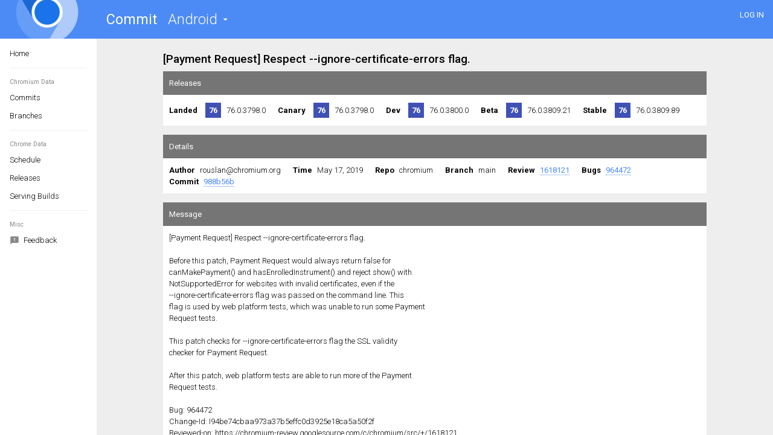

--- FILE ---
content_type: text/html; charset=utf-8
request_url: https://chromiumdash.appspot.com/commit/988b56b519836f3d3d94f145ba3554a0c0a7d0a8?authuser=3&hl=it
body_size: 957
content:
<!DOCTYPE html>
<!--
Copyright 2016 The Chromium Authors. All rights reserved.
Use of this source code is governed by a BSD-style license that can be
found in the LICENSE file.
-->

<html lang="en">
  <head>
    <meta name="google-site-verification"
        content="2wvqUs1o7JUD0DPEbidRyqTZI-dMhyyy34Prj1xl_II" />
    <title>Chromium Dash</title>
    <meta charset="utf-8">
    <meta name="theme-color" content="#4C8BF5">
    <meta name="description" value="ChromiumDash ties together multiple data sources in order to present a consolidated view of what's going on in Chromium and Chrome, plus related projects like V8, WebRTC & Skia.">
    <meta name="viewport"
        content="width=device-width, minimum-scale=1.0, initial-scale=1.0,
                 user-scalable=yes">
    <link rel="manifest" href="/static/manifest.json">
    <script src="/build/web-animations-next-lite.min.js"></script>
    <script src="/build/cd-app.min.js"></script>
    <script>
      'use strict';
      window.AUTH_CLIENT_ID = '975044924533-sn47uq4mg536s7afnvpur1t8gphcitmq.apps.googleusercontent.com';
    </script>
    <link rel="shortcut icon" sizes="48x48" href="/static/images/logo_chrome_chromium_48dp.png">
    <!-- Google tag (gtag.js) -->
    <script async src="https://www.googletagmanager.com/gtag/js?id=G-8Y7X1C6RTH"></script>
    <script>
      window.dataLayer = window.dataLayer || [];
      function gtag() { dataLayer.push(arguments); }
      gtag('js', new Date());

      gtag('config', 'G-8Y7X1C6RTH');
    </script>
    <style>
      body {
        margin: 0;
        font-family: 'Roboto', 'Noto', sans-serif;
        font-size: 15px;
        font-weight: 300;
        line-height: 1.5;
        min-height: 100vh;
        background-color: #eee;
      }
    </style>
  </head>
  <body>
    <chromium-dash>
    </chromium-dash>
    <script
        data-autoload-cookie-consent-bar="true"
        src="https://www.gstatic.com/brandstudio/kato/cookie_choice_component/cookie_consent_bar.v3.js">
    </script>
  </body>
</html>

--- FILE ---
content_type: text/javascript
request_url: https://chromiumdash.appspot.com/build/439.min.js
body_size: 10804
content:
/*! For license information please see 439.min.js.LICENSE.txt */
"use strict";(self.webpackChunkchromiumdash=self.webpackChunkchromiumdash||[]).push([[439],{5439:(e,t,i)=>{i.r(t),i.d(t,{ChromiumCommit:()=>h}),i(8360),i(6358),i(596),i(4313),i(1631),i(2638);var a=i(7536),n=i(1121),r=i(4673);class o extends((0,a.W)(r.H3)){static get template(){return n.d`
      <style include="chromium-styles"></style>
      <style>
        .button {
          display: block;
        }
      </style>

      <template is="dom-if" if="[[showVersion]]">
        <a href="[[crashLink]]" target="_blank" class="button">
          [[release]]
        </a>
      </template>
    `}static get is(){return"styled-crash-button"}static get properties(){return{version:{type:String},release:{type:String,value:"Unknown release"},platform:{type:String},productName:{type:String,computed:"_getProductName(platform)"},showVersion:{type:Boolean,computed:"_computeShowVersion(version)"},crashLink:{type:String,computed:"_computeChrashLink(productName, version)"}}}_computeShowVersion(e){return this.isValidVersion(e)}_getProductName(e){return"Windows"==e?"Chrome":"Chrome_"+e}_computeChrashLink(e,t){return"https://crash.corp.google.com/browse?q=product.name%3D%27"+e+"%27 AND product.version%3D%27"+t+"%27"}}customElements.define(o.is,o),i(4137),i(5124);class s extends r.H3{static get is(){return"styled-fuzz-data"}static get template(){return n.d`
      <style include="chromium-styles"></style>
      <style>
        .title {
          font-weight: bold;
          text-transform: capitalize;
          width: 60px;
        }
        /*TODO(odeedee): move to chromium-styles.html*/
        .heading {
          font-size: 0.9em;
        }
        .data {
          width: 120px;
          text-align: center;
        }
        .fuzz-link,
        .flex-header {
          @apply --layout-flex;
        }
      </style>

          <iron-ajax
            id="apiFuzz"
            url="https://clusterfuzz.com/commit-range/load"
            method="POST"
            headers="[[authHeaders]]"
            body='{"revision": "[[rev]]"}'
            handle-as="json"
            content-type="application/json"
            with-credentials=""
            on-request="_onApiRequest"
            on-error="_handleReqError"
            on-response="_handleApiResponse"
          ></iron-ajax>

          <!-- TODO(odeedee): Remove platform param.
        Requires refactoring commit_handler.py -->
          <iron-ajax
            id="ajax"
            url="/fetch_commit?commit=[[gitHash]]&amp;platform=Android"
            handle-as="json"
            on-error="_handleCommitError"
            on-response="_handleCommitResponse"
          ></iron-ajax>

          <template is="dom-if" if="[[rev]]">
            <a
              href="[[_getFuzzUrl(rev)]]"
              class="grid-row-link"
              target="_blank"
            >
              <div class="grid-row">
                <template is="dom-if" if="[[title]]">
                  <div class="title">[[_formatTitle(title)]]</div>
                </template>
                <div class="fuzz-link">Report for revision: [[rev]]</div>
                <template
                  is="dom-if"
                  if="[[_showData(data)]]"
                  hidden="[[loadingData]]"
                >
                  <div class="data">[[totalUniqueCrashes]]</div>
                  <div class="data">[[totalFailedTests]]</div>
                </template>
                <div class="loading-container" hidden="[[!loadingData]]">
                  <paper-spinner
                    class="chromium-spinner"
                    active=""
                  ></paper-spinner>
                  Loading preview...
                </div>
              </div>
            </a>
          </template>
    `}static get properties(){return{title:String,signedIn:{type:Boolean,value:!1},authHeaders:Object,rev:{type:String,value:void 0},gitHash:{type:String,value:void 0,observer:"_gitHashChanged"},data:{type:Object,observer:"_processData"},totalUniqueCrashes:{type:Number,readOnly:!0},totalFailedTests:{type:Number,readOnly:!0},loadingData:{type:Boolean,value:!1},loadingCommit:{type:Boolean,value:!1}}}static get observers(){return["_apiParamChanged(rev, signedIn, authHeaders)"]}ready(){super.ready()}_apiParamChanged(){this.signedIn?this.rev&&this.$.apiFuzz.headers&&this.$.apiFuzz.generateRequest():(this.loadingData=!0,this._resetData(),this.loadingData=!1)}_gitHashChanged(){this.gitHash&&(this.$.ajax.generateRequest(),this.loadingCommit=!0)}_handleCommitResponse(){const e=this.$.ajax.lastResponse;e&&"main"==e.branch&&e.position&&(this.rev=e.position),this.loadingCommit=!1}_handleCommitError(){const e=this.$.ajax.lastError;e.error&&this.dispatchEvent(new CustomEvent("display-toast",{detail:{text:`${this.title} ClusterFuzz: ${e.error}`,error:!0},bubbles:!0,composed:!0})),this.loadingCommit=!1}_handleReqError(){this.data=this.$.apiFuzz.lastError,this.data&&this.data.error&&this.dispatchEvent(new CustomEvent("display-toast",{detail:{text:`ClusterFuzz: ${this.data.error}`,error:!0},bubbles:!0,composed:!0})),this.loadingData=!1}_showData(){return this.data&&!this.data.error}_onApiRequest(){this.loadingData=!0,this._resetData()}_resetData(){this._setTotalUniqueCrashes(void 0),this._setTotalFailedTests(void 0)}_handleApiResponse(){this.data=this.$.apiFuzz.lastResponse}_formatTitle(e){return e.replace("_"," ").toLowerCase()}_processData(){if(this._showData()){this._setTotalUniqueCrashes(this.data.totalCount);let e=0;for(const t in this.data.items)e+=this.data.items[t].count;this._setTotalFailedTests(e),this.loadingData=!1}}_getFuzzUrl(e){return`https://clusterfuzz.com/v2/commit-range?revision=${e}`}}customElements.define(s.is,s);class l extends r.H3{static get template(){return n.d`
      <style include="chromium-styles"></style>
      <style>
        .flex-header {
          @apply --layout-flex;
        }
        .heading {
          font-size: 0.9em;
          width: 120px;
          text-align: center;
          overflow: visible !important;
        }
      </style>

      <template is="dom-if" if="[[signedIn]]">
        <div class="grid-header secondary">
          <div class="flex-header"></div>
          <div class="heading">Unique crashes</div>
          <div class="heading">Failing test cases</div>
        </div>
      </template>

      <styled-fuzz-data
        title="Commit"
        rev="[[commit.position]]"
        signed-in="[[signedIn]]"
        auth-headers="[[authHeaders]]"
      ></styled-fuzz-data>
      <template is="dom-repeat" items="[[commit.relations]]" as="relation">
        <styled-fuzz-data
          title="[[relation.relation_type]]"
          git-hash="[[relation.to_commit]]"
        ></styled-fuzz-data>
      </template>
    `}static get is(){return"styled-fuzz-table"}static get properties(){return{commit:{type:Object},signedIn:{type:Boolean,value:!1},authHeaders:Object}}}customElements.define(l.is,l);class d extends r.H3{static get template(){return n.d`
      <style include="chromium-styles"></style>
      <style>
        .title {
          font-weight: bold;
          text-transform: capitalize;
          width: 60px;
        }
        .data {
          width: 100px;
          text-align: center;
        }
        .perf-link {
          @apply --layout-flex;
        }
        .perf-link a {
          margin: 6px;
        }
        .improvement {
          color: #4caf50;
        }
        .regression {
          color: #f44336;
        }
      </style>

      <!-- TODO(adolimpio): Inherit narrowness from styled-perf-table -->
      <iron-media-query
        query="(max-width: 520px)"
        query-matches="{{narrowest}}"
      ></iron-media-query>
      <iron-media-query
        query="(max-width: 860px)"
        query-matches="{{extraNarrow}}"
      ></iron-media-query>
      <iron-media-query
        query="(max-width: 1080px)"
        query-matches="{{narrow}}"
      ></iron-media-query>

      <iron-ajax
        id="apiPerf"
        url="https://chromeperf.appspot.com/api/alerts?max_start_revision=[[rev]]&amp;min_end_revision=[[rev]]&amp;limit=5000"
        method="POST"
        headers="[[authHeaders]]"
        handle-as="json"
        content-type="application/json"
        with-credentials=""
        on-request="_onApiRequest"
        on-error="_handleReqError"
        on-response="_handleApiResponse"
      ></iron-ajax>

      <!-- TODO(adolimpio): Remove platform param.
        Requires refactoring commit_handler.py -->
      <iron-ajax
        id="ajax"
        url="/fetch_commit?commit=[[gitHash]]&amp;platform=Android"
        handle-as="json"
        on-error="_handleCommitError"
        on-response="_handleCommitResponse"
      ></iron-ajax>

      <template is="dom-if" if="[[rev]]">
        <div class="grid-row">
          <template is="dom-if" if="[[title]]">
            <div class="title">[[_formatTitle(title)]]</div>
          </template>
          <!-- TODO(b/342009817): Remove legacy link in the future -->
          <div class="perf-link">
            <a href="[[_getPerfUrl(rev, repo)]]" target="_blank">Group report for revision: [[rev]]</a>
            <a href="[[_getLegacyPerfUrl(rev)]]" target="_blank">(legacy report)</a>
          </div>
          <template is="dom-if" if="[[!loadingData]]">
            <template is="dom-if" if="[[!narrow]]">
              <template is="dom-if" if="[[_isDefined(commitImprovements)]]">
                <div class="data improvement">[[commitImprovements]]</div>
                <div class="data regression">[[commitRegressions]]</div>
              </template>
            </template>
            <template is="dom-if" if="[[!extraNarrow]]">
              <div class="data regression">[[unaddressedRegressions]]</div>
              <div class="data regression">[[addressedRegressions]]</div>
            </template>
            <template is="dom-if" if="[[!narrowest]]">
              <div class="data improvement">[[improvements]]</div>
              <div class="data regression">[[regressions]]</div>
            </template>
          </template>
          <div class="loading-container" hidden="[[!loadingData]]">
            <paper-spinner class="chromium-spinner" active=""></paper-spinner>
            Loading preview..
          </div>
        </div>
      </template>
      <div class="loading-container" hidden="[[!loadingCommit]]">
        <paper-spinner class="chromium-spinner" active=""></paper-spinner>
        Loading relation..
      </div>
    `}static get is(){return"styled-perf-data"}static get properties(){return{title:String,repo:{type:String,value:void 0},rev:{type:String,value:void 0},gitHash:{type:String,value:void 0,observer:"_gitHashChanged"},data:{type:Object,observer:"_processData"},improvements:{type:Number,readOnly:!0,reflectToAttribute:!0},regressions:{type:Number,readOnly:!0},commitImprovements:{type:Number,readOnly:!0,reflectToAttribute:!0},commitRegressions:{type:Number,readOnly:!0},unaddressedRegressions:{type:Number,readOnly:!0},addressedRegressions:{type:Number,readOnly:!0},loadingData:{type:Boolean,value:!1,readOnly:!0,notify:!0},loadingCommit:{type:Boolean,value:!1,readOnly:!0},signedIn:{type:Boolean,value:!1},authHeaders:Object}}static get observers(){return["_apiParamChanged(rev, signedIn, authHeaders)"]}_apiParamChanged(){this.signedIn?this.rev&&this.$.apiPerf.headers&&this.$.apiPerf.generateRequest():(this._setLoadingData(!0),this._resetData(),this._setLoadingData(!1))}_gitHashChanged(){this.gitHash&&(this.$.ajax.generateRequest(),this._setLoadingCommit(!0))}_getPerfUrl(e,t){switch(t){case"chromium":return`https://chrome-perf.corp.goog/u/?rev=${e}`;case"v8":return`https://v8-perf.corp.goog/u/?rev=${e}`;case"webrtc":return`https://webrtc-perf.luci.app/u/?rev=${e}`;default:return""}}_getLegacyPerfUrl(e){return`https://chromeperf.appspot.com/group_report?rev=${e}`}_handleApiResponse(){this.data=this.$.apiPerf.lastResponse}_handleCommitResponse(){const e=this.$.ajax.lastResponse;"main"==e.branch&&e.position&&(this.rev=e.position,this.repo=e.repo),this._setLoadingCommit(!1)}_handleReqError(){this.data=this.$.apiPerf.lastError,this.data&&this.data.error&&(this.data.error instanceof ProgressEvent?this.dispatchEvent(new CustomEvent("display-toast",{detail:{text:"Chromeperf: 405: API request denied.",error:!0},bubbles:!0,composed:!0})):this.dispatchEvent(new CustomEvent("display-toast",{detail:{text:`Chromeperf: ${this.data.error}`,error:!0},bubbles:!0,composed:!0}))),this._setLoadingData(!1)}_handleCommitError(){const e=this.$.ajax.lastError;e.error&&this.dispatchEvent(new CustomEvent("display-toast",{detail:{text:`${this.title} Performance: ${e.error}`,error:!0},bubbles:!0,composed:!0})),this._setLoadingCommit(!1)}_processData(){if(!this.data||!this.data.anomalies)return;this._setImprovements(this._parseImprovementsCount(this.data.anomalies)),this._setRegressions(this.data.anomalies.length-this.improvements);const e=this.data.anomalies.filter((e=>null==e.bug_id)),t=this.data.anomalies.filter((e=>e.bug_id&&-1!=e.bug_id&&-2!=e.bug_id));this._setUnaddressedRegressions(e.length-this._parseImprovementsCount(e)),this._setAddressedRegressions(t.length-this._parseImprovementsCount(t));const i=this.data.anomalies.filter((e=>e.start_revision==e.end_revision));i.length>0&&(this._setCommitImprovements(this._parseImprovementsCount(i)),this._setCommitRegressions(i.length-this.commitImprovements)),this._setLoadingData(!1)}_onApiRequest(){this.data=void 0,this._resetData(),this._setLoadingData(!0)}_resetData(){this._setCommitImprovements(void 0),this._setCommitRegressions(void 0),this._setImprovements(void 0),this._setRegressions(void 0),this._setUnaddressedRegressions(void 0),this._setAddressedRegressions(void 0)}_formatTitle(e){return e.replace("_"," ").toLowerCase()}_parseImprovementsCount(e){return e.filter((e=>e.improvement)).length}_isDefined(e){return null!=e}}customElements.define(d.is,d);class m extends r.H3{static get template(){return n.d`
      <style include="chromium-styles"></style>
      <style>
        .grid-header.secondary {
          background-color: #9e9e9e;
        }
        .flex-header {
          @apply --layout-flex;
        }
        .heading {
          font-size: 0.9em;
          width: 100px;
          text-align: center;
          padding: 2px 0 !important;
          overflow: visible !important;
        }
      </style>

      <iron-media-query
        query="(max-width: 520px)"
        query-matches="{{narrowest}}"
      ></iron-media-query>
      <iron-media-query
        query="(max-width: 860px)"
        query-matches="{{extraNarrow}}"
      ></iron-media-query>
      <iron-media-query
        query="(max-width: 1080px)"
        query-matches="{{narrow}}"
      ></iron-media-query>

      <!-- Table Header -->
      <template is="dom-if" if="[[showHeader]]">
        <div class="grid-header secondary">
          <div class="flex-header"></div>
          <template is="dom-if" if="[[!narrow]]">
            <template is="dom-if" if="[[showCommitSpecificHeader]]">
              <div class="heading">Attributed<br />Improvements</div>
              <div class="heading">Attributed<br />Regressions</div>
            </template>
          </template>
          <template is="dom-if" if="[[!extraNarrow]]">
            <div class="heading">Unaddressed<br />Regressions</div>
            <div class="heading">Addressed<br />Regressions</div>
          </template>
          <template is="dom-if" if="[[!narrowest]]">
            <div class="heading">Total<br />Improvements</div>
            <div class="heading">Total<br />Regressions</div>
          </template>
        </div>
      </template>

      <!-- Perf data rows -->
      <styled-perf-data
        title="Commit"
        rev="[[commit.position]]"
        repo="[[commit.repo]]"
        signed-in="[[signedIn]]"
        auth-headers="[[authHeaders]]"
        on-loading-data-changed="_updateShowHeaders"
      >
      </styled-perf-data>
      <template is="dom-repeat" items="[[commit.relations]]" as="relation">
        <styled-perf-data
          title="[[relation.relation_type]]"
          git-hash="[[relation.to_commit]]"
          on-loading-data-changed="_updateShowHeaders"
        >
        </styled-perf-data>
      </template>
    `}static get is(){return"styled-perf-table"}static get properties(){return{commit:{type:Object,observer:"_paramChanged"},showHeader:{type:Boolean,value:!1},showCommitSpecificHeader:{type:Boolean,value:!1},signedIn:{type:Boolean,value:!1},authHeaders:Object}}_paramChanged(){this._updateShowHeaders()}_updateShowHeaders(){const e=Array.from(this.shadowRoot.querySelectorAll("styled-perf-data"));this.showHeader=e.filter((e=>e.getAttribute("improvements"))).length>0,this.showCommitSpecificHeader=e.filter((e=>e.getAttribute("commit-improvements"))).length>0}}customElements.define(m.is,m);class c extends r.H3{static get template(){return n.d`
      <style include="chromium-styles"></style>
      <style>
        .title {
          text-transform: capitalize;
          padding-right: 5px;
        }
        .button {
          display: inline-block;
        }
      </style>
      <div>
        <b class="title">[[_formatRelation(relation)]]</b>
        <a href="/commit/[[toCommit]]" class="button">[[toCommit]]</a>
      </div>
    `}static get is(){return"styled-relation"}static get properties(){return{relation:{type:String},toCommit:{type:String}}}_formatRelation(e){return e.replace("_"," ").toLowerCase()}}customElements.define(c.is,c),i(1819);var p=i(2015);class h extends((0,p.v)(r.H3)){static get is(){return"chromium-commit"}static get template(){return n.d`
      <style include="chromium-styles"></style>
      <style>
        .horizontal {
          @apply --layout-horizontal;
          @apply --layout-wrap;
        }
        #commit-container,
        #loading-container {
          margin: 0 auto;
          max-width: 900px;
        }
        #details {
          overflow-wrap: break-word;
        }
        .channel-container {
          margin: 2px 20px 2px 0px;
        }
        .detail-container {
          margin-right: 20px;
        }
        .relation-container {
          padding: 10px;
          border-top: 1px solid #F5F5F5;
          background-color: #fff;
        }
        .sign-in-promo {
          font-style: italic;
          font-size: 0.9em;
          margin: 0 0 0 auto;
        }
        styled-version {
          padding: 4px 0px;
          display: inline-block;
          padding-left: 10px;
        }
        .button-container {
          margin: 2px 10px 2px 2px;
        }
        .detail-item {
          padding-left: 5px;
          display: inline-block;
        }
        pre {
          font: inherit;
          margin: 0;
        }
      </style>

      <app-route route="[[route]]" pattern="/:commit" data="{{routeData}}">
      </app-route>

      <iron-ajax
        id="ajax"
        url="/fetch_commit"
        handle-as="json"
        headers="[[authHeaders]]"
        on-response="_handleResponse"
        on-error="_handleReqError"
      ></iron-ajax>

      <div
        id="commit-container"
        hidden$="[[_hideCommitView(loading, commitNotFound)]]"
      >
        <h2>[[commit.title]]</h2>

        <div class="grid-container">
          <div class="grid-header">
            <div>Releases</div>
          </div>
          <div class="grid-content horizontal versions-container">
            <template is="dom-if" if="[[commit.first_landed]]">
              <div class="channel-container">
                <b>Landed</b>
                <styled-version version="[[commit.first_landed]]">
                </styled-version>
              </div>
            </template>
            <template is="dom-if" if="[[commit.deployment.canary]]">
              <div class="channel-container">
                <b>Canary</b>
                <styled-version version="[[commit.deployment.canary]]">
                </styled-version>
              </div>
            </template>
            <template is="dom-if" if="[[commit.deployment.dev]]">
              <div class="channel-container">
                <b>Dev</b>
                <styled-version version="[[commit.deployment.dev]]">
                </styled-version>
              </div>
            </template>
            <template is="dom-if" if="[[commit.deployment.beta]]">
              <div class="channel-container">
                <b>Beta</b>
                <styled-version version="[[commit.deployment.beta]]">
                </styled-version>
              </div>
            </template>
            <template is="dom-if" if="[[commit.deployment.stable]]">
              <div class="channel-container">
                <b>Stable</b>
                <styled-version version="[[commit.deployment.stable]]">
                </styled-version>
              </div>
            </template>
            <template is="dom-if" if="[[!_hasBeenReleased(commit)]]">
              <div class="channel-container">
                <template is="dom-if" if="[[!_isCommitProcessed(commit)]]">
                  Release information is not available for commits that shipped
                  prior to M61.
                </template>
                <template is="dom-if" if="[[_isCommitProcessed(commit)]]">
                  This change has not been released.
                </template>
              </div>
            </template>
          </div>
        </div>

        <template is="dom-if" if="[[commit.relations.length]]">
          <div class="grid-container">
            <div class="grid-header">
              <div>Related Commits</div>
            </div>
            <div class="versions-container">
              <template
                is="dom-repeat"
                items="[[commit.relations]]"
                as="relation"
              >
                <div class="relation-container">
                  <styled-relation
                    relation="[[relation.relation_type]]"
                    to-commit="[[relation.to_commit]]"
                  >
                  </styled-relation>
                </div>
              </template>
            </div>
          </div>
        </template>

        <div class="grid-container">
          <div class="grid-header">
            <div>Details</div>
          </div>
          <div class="grid-content horizontal">
            <div class="detail-container">
              <b>Author</b>
              <div class="detail-item">[[commit.author]]</div>
            </div>
            <div class="detail-container">
              <b>Time</b>
              <div class="detail-item">
                [[getDisplayDateFromEpoch(commit.time)]]
              </div>
            </div>
            <div class="detail-container">
              <b>Repo</b>
              <div class="detail-item">[[commit.repo]]</div>
            </div>
            <div class="detail-container">
              <b>Branch</b>
              <div class="detail-item">[[commit.branch]]</div>
            </div>
            <div class="detail-container">
              <b>Review</b>
              <div class="detail-item">
                <a href="[[commit.review_info.code_review_url]]" target="_blank"
                  >[[commit.review_info.change_id]]</a
                >
              </div>
            </div>
            <div class="detail-container">
              <b>Bugs</b>
              <template is="dom-if" if="[[_isArrayEmpty(commit.bug_info)]]">
                <template is="dom-repeat" items="[[commit.bug_info]]">
                  <div class="detail-item">
                    <a href="[[item.link]]" target="_blank">[[item.id]]</a>
                  </div>
                </template>
              </template>
              <template is="dom-if" if="[[!_isArrayEmpty(commit.bug_info)]]">
                <div class="detail-item">None</div>
              </template>
            </div>
            <div class="detail-container">
              <b>Commit</b>
              <div class="detail-item">
                <a href="[[commit.source_tree]]" target="_blank"
                  >[[getShortHash(commit.git_hash)]]</a
                >
              </div>
            </div>
          </div>
        </div>

        <div class="grid-container">
          <div class="grid-header">
            <div>Message</div>
          </div>
          <pre class="grid-content" id="details">
          [[message]]
        </pre
          >
        </div>

        <div class="grid-container">
          <div class="grid-header">
            <div>Performance</div>
            <template is="dom-if" if="[[!signedIn]]">
              <div class="sign-in-promo">
                Chromium developers: sign in to see more data
              </div>
            </template>
          </div>
          <template is="dom-if" if="[[_showGroupReport(commit)]]">
            <styled-perf-table
              commit="[[commit]]"
              signed-in="[[signedIn]]"
              auth-headers="[[authHeaders]]"
            ></styled-perf-table>
          </template>
          <template is="dom-if" if="[[!_showGroupReport(commit)]]">
            <div class="grid-content" id="details">N/A</div>
          </template>
        </div>

        <div class="grid-container">
          <div class="grid-header">
            <div>ClusterFuzz</div>
            <template is="dom-if" if="[[!signedIn]]">
              <div class="sign-in-promo">
                Chromium developers: sign in to see more data
              </div>
            </template>
          </div>
          <template is="dom-if" if="[[_showGroupReport(commit)]]">
            <styled-fuzz-table
              commit="[[commit]]"
              signed-in="[[signedIn]]"
              auth-headers="[[authHeaders]]"
            ></styled-fuzz-table>
          </template>
          <template is="dom-if" if="[[!_showGroupReport(commit)]]">
            <div class="grid-content" id="details">N/A</div>
          </template>
        </div>

        <template is="dom-if" if="[[signedIn]]">
          <div class="grid-container">
            <div class="grid-header">
              <div>Stability</div>
            </div>
            <div class="grid-content horizontal versions-container">
              <template is="dom-if" if="[[commit.deployment.canary]]">
                <div class="button-container">
                  <styled-crash-button
                    version="[[commit.deployment.canary]]"
                    release="Canary"
                    platform="[[platform]]"
                  >
                  </styled-crash-button>
                </div>
              </template>
              <template is="dom-if" if="[[commit.deployment.dev]]">
                <div class="button-container">
                  <styled-crash-button
                    version="[[commit.deployment.dev]]"
                    release="Dev"
                    platform="[[platform]]"
                  >
                  </styled-crash-button>
                </div>
              </template>
              <template is="dom-if" if="[[commit.deployment.beta]]">
                <div class="button-container">
                  <styled-crash-button
                    version="[[commit.deployment.beta]]"
                    release="Beta"
                    platform="[[platform]]"
                  >
                  </styled-crash-button>
                </div>
              </template>
              <template is="dom-if" if="[[commit.deployment.stable]]">
                <div class="button-container">
                  <styled-crash-button
                    version="[[commit.deployment.stable]]"
                    release="Stable"
                    platform="[[platform]]"
                  >
                  </styled-crash-button>
                </div>
              </template>
              <template is="dom-if" if="[[_hasExtendedRelease(commit)]]">
                <div class="button-container">
                  <styled-crash-button
                    version="[[commit.deployment.extended]]"
                    release="Extended"
                    platform="[[platform]]"
                  >
                  </styled-crash-button>
                </div>
              </template>
              <template is="dom-if" if="[[!_hasBeenReleased(commit)]]">
                <div class="button-container">
                  This change has not been released.
                </div>
              </template>
            </div>
          </div>
        </template>
      </div>

      <div id="loading-container" hidden$="[[!loading]]">
        <paper-spinner class="chromium-spinner" active></paper-spinner>
        Loading...
      </div>

      <template is="dom-if" if="[[commitNotFound]]">
        <error-dialog error-message="[[error.response.error]]"></error-dialog>
      </template>
    `}static get properties(){return{commit:Object,error:Object,commitNotFound:{type:Boolean,value:!1},loading:Boolean,message:String,platform:String,routeData:Object,signedIn:{type:Boolean,value:!1},authHeaders:Object}}static get observers(){return["_paramChanged(platform, routeData, signedIn, authHeaders)"]}ready(){super.ready(),this.loading=!0}_hideCommitView(e,t){return e||t}getShortHash(e){if(e)return e.substring(0,7)}_isArrayEmpty(e){return!(!Array.isArray(e)||!e.length)}_paramChanged(){if(this.route&&"/commit"!=this.route.prefix||!this.routeData)return;const e=this.routeData.commit;this.platform&&(this.$.ajax.params={commit:e,platform:this.platform},this.loading=!0,this.$.ajax.generateRequest())}_handleReqError(){this.error=this.$.ajax.lastError,this.error&&404==this.error.status&&(this.loading=!1,this.commitNotFound=!0),setTimeout(function(){this.loading=!1}.bind(this),250)}_handleResponse(){this.commit=this.$.ajax.lastResponse,this.commit&&this._updateMessage(this.commit.message),setTimeout(function(){this.loading=!1,this.commitNotFound=!1}.bind(this),250)}_hasBeenReleased(){return this.commit&&!this.commit.error&&(this.commit.deployment.canary||this.commit.deployment.dev||this.commit.deployment.beta||this.commit.deployment.stable||this.commit.deployment.extended)}_hasExtendedRelease(){return this.commit.deployment.extended&&("Windows"==this.platform||"Mac"==this.platform)}_isCommitProcessed(e){let t=new Date(2018,1,1).getTime();return this.commit&&this.commit.time>t}_showGroupReport(e){return"main"==e.branch&&e.position}_updateMessage(e){this.message=e.replace("&quot;",'"').replace("&#39;","'").replace("&#0;","\0").replace("&lt;","<").replace("&gt;",">").replace("&amp;","&")}_getFuzzUrl(e){return`https://clusterfuzz.com/v2/commit-range?revision=${e}`}}customElements.define(h.is,h)},1819:(e,t,i)=>{i(2638);var a=i(7536),n=i(1121),r=i(4673);class o extends((0,a.W)(r.H3)){static get template(){return n.d`
      <style include="chromium-styles"></style>
      <style>
        :host {
          display: block;
        }
        .milestone {
          color: #fff;
          font-weight: bold;
          background-color: var(--milestone-color);
          padding: 5px 6px;
          margin-right: 6px;
        }
      </style>

      <template is="dom-if" if="[[version]]">
        <span class="milestone">[[milestone]]</span>
        <span class="version" hidden\$="[[hideVersion]]">
          [[milestone]].0.[[branch]].[[build]]
        </span>
      </template>
    `}static get is(){return"styled-version"}static get properties(){return{branch:Number,build:Number,hideVersion:{type:Boolean,value:!1},milestone:Number,version:{type:String,observer:"_versionChanged"}}}_versionChanged(){var e=this.getVersionObject(this.version);e&&(this.milestone=e.milestone,this.branch=e.branch,this.build=e.build,this.updateStyles({"--milestone-color":e.color}))}}customElements.define(o.is,o)},4313:(e,t,i)=>{i(5124),i(6276);const a=document.createElement("template");a.setAttribute("style","display: none;"),a.innerHTML="<dom-module id=\"paper-spinner-styles\">\n  <template>\n    <style>\n      /*\n      /**************************/\n      /* STYLES FOR THE SPINNER */\n      /**************************/\n\n      /*\n       * Constants:\n       *      ARCSIZE     = 270 degrees (amount of circle the arc takes up)\n       *      ARCTIME     = 1333ms (time it takes to expand and contract arc)\n       *      ARCSTARTROT = 216 degrees (how much the start location of the arc\n       *                                should rotate each time, 216 gives us a\n       *                                5 pointed star shape (it's 360/5 * 3).\n       *                                For a 7 pointed star, we might do\n       *                                360/7 * 3 = 154.286)\n       *      SHRINK_TIME = 400ms\n       */\n\n      :host {\n        display: inline-block;\n        position: relative;\n        width: 28px;\n        height: 28px;\n\n        /* 360 * ARCTIME / (ARCSTARTROT + (360-ARCSIZE)) */\n        --paper-spinner-container-rotation-duration: 1568ms;\n\n        /* ARCTIME */\n        --paper-spinner-expand-contract-duration: 1333ms;\n\n        /* 4 * ARCTIME */\n        --paper-spinner-full-cycle-duration: 5332ms;\n\n        /* SHRINK_TIME */\n        --paper-spinner-cooldown-duration: 400ms;\n      }\n\n      #spinnerContainer {\n        width: 100%;\n        height: 100%;\n\n        /* The spinner does not have any contents that would have to be\n         * flipped if the direction changes. Always use ltr so that the\n         * style works out correctly in both cases. */\n        direction: ltr;\n      }\n\n      #spinnerContainer.active {\n        -webkit-animation: container-rotate var(--paper-spinner-container-rotation-duration) linear infinite;\n        animation: container-rotate var(--paper-spinner-container-rotation-duration) linear infinite;\n      }\n\n      @-webkit-keyframes container-rotate {\n        to { -webkit-transform: rotate(360deg) }\n      }\n\n      @keyframes container-rotate {\n        to { transform: rotate(360deg) }\n      }\n\n      .spinner-layer {\n        position: absolute;\n        width: 100%;\n        height: 100%;\n        opacity: 0;\n        white-space: nowrap;\n        color: var(--paper-spinner-color, var(--google-blue-500));\n      }\n\n      .layer-1 {\n        color: var(--paper-spinner-layer-1-color, var(--google-blue-500));\n      }\n\n      .layer-2 {\n        color: var(--paper-spinner-layer-2-color, var(--google-red-500));\n      }\n\n      .layer-3 {\n        color: var(--paper-spinner-layer-3-color, var(--google-yellow-500));\n      }\n\n      .layer-4 {\n        color: var(--paper-spinner-layer-4-color, var(--google-green-500));\n      }\n\n      /**\n       * IMPORTANT NOTE ABOUT CSS ANIMATION PROPERTIES (keanulee):\n       *\n       * iOS Safari (tested on iOS 8.1) does not handle animation-delay very well - it doesn't\n       * guarantee that the animation will start _exactly_ after that value. So we avoid using\n       * animation-delay and instead set custom keyframes for each color (as layer-2undant as it\n       * seems).\n       */\n      .active .spinner-layer {\n        -webkit-animation-name: fill-unfill-rotate;\n        -webkit-animation-duration: var(--paper-spinner-full-cycle-duration);\n        -webkit-animation-timing-function: cubic-bezier(0.4, 0.0, 0.2, 1);\n        -webkit-animation-iteration-count: infinite;\n        animation-name: fill-unfill-rotate;\n        animation-duration: var(--paper-spinner-full-cycle-duration);\n        animation-timing-function: cubic-bezier(0.4, 0.0, 0.2, 1);\n        animation-iteration-count: infinite;\n        opacity: 1;\n      }\n\n      .active .spinner-layer.layer-1 {\n        -webkit-animation-name: fill-unfill-rotate, layer-1-fade-in-out;\n        animation-name: fill-unfill-rotate, layer-1-fade-in-out;\n      }\n\n      .active .spinner-layer.layer-2 {\n        -webkit-animation-name: fill-unfill-rotate, layer-2-fade-in-out;\n        animation-name: fill-unfill-rotate, layer-2-fade-in-out;\n      }\n\n      .active .spinner-layer.layer-3 {\n        -webkit-animation-name: fill-unfill-rotate, layer-3-fade-in-out;\n        animation-name: fill-unfill-rotate, layer-3-fade-in-out;\n      }\n\n      .active .spinner-layer.layer-4 {\n        -webkit-animation-name: fill-unfill-rotate, layer-4-fade-in-out;\n        animation-name: fill-unfill-rotate, layer-4-fade-in-out;\n      }\n\n      @-webkit-keyframes fill-unfill-rotate {\n        12.5% { -webkit-transform: rotate(135deg) } /* 0.5 * ARCSIZE */\n        25%   { -webkit-transform: rotate(270deg) } /* 1   * ARCSIZE */\n        37.5% { -webkit-transform: rotate(405deg) } /* 1.5 * ARCSIZE */\n        50%   { -webkit-transform: rotate(540deg) } /* 2   * ARCSIZE */\n        62.5% { -webkit-transform: rotate(675deg) } /* 2.5 * ARCSIZE */\n        75%   { -webkit-transform: rotate(810deg) } /* 3   * ARCSIZE */\n        87.5% { -webkit-transform: rotate(945deg) } /* 3.5 * ARCSIZE */\n        to    { -webkit-transform: rotate(1080deg) } /* 4   * ARCSIZE */\n      }\n\n      @keyframes fill-unfill-rotate {\n        12.5% { transform: rotate(135deg) } /* 0.5 * ARCSIZE */\n        25%   { transform: rotate(270deg) } /* 1   * ARCSIZE */\n        37.5% { transform: rotate(405deg) } /* 1.5 * ARCSIZE */\n        50%   { transform: rotate(540deg) } /* 2   * ARCSIZE */\n        62.5% { transform: rotate(675deg) } /* 2.5 * ARCSIZE */\n        75%   { transform: rotate(810deg) } /* 3   * ARCSIZE */\n        87.5% { transform: rotate(945deg) } /* 3.5 * ARCSIZE */\n        to    { transform: rotate(1080deg) } /* 4   * ARCSIZE */\n      }\n\n      @-webkit-keyframes layer-1-fade-in-out {\n        0% { opacity: 1 }\n        25% { opacity: 1 }\n        26% { opacity: 0 }\n        89% { opacity: 0 }\n        90% { opacity: 1 }\n        to { opacity: 1 }\n      }\n\n      @keyframes layer-1-fade-in-out {\n        0% { opacity: 1 }\n        25% { opacity: 1 }\n        26% { opacity: 0 }\n        89% { opacity: 0 }\n        90% { opacity: 1 }\n        to { opacity: 1 }\n      }\n\n      @-webkit-keyframes layer-2-fade-in-out {\n        0% { opacity: 0 }\n        15% { opacity: 0 }\n        25% { opacity: 1 }\n        50% { opacity: 1 }\n        51% { opacity: 0 }\n        to { opacity: 0 }\n      }\n\n      @keyframes layer-2-fade-in-out {\n        0% { opacity: 0 }\n        15% { opacity: 0 }\n        25% { opacity: 1 }\n        50% { opacity: 1 }\n        51% { opacity: 0 }\n        to { opacity: 0 }\n      }\n\n      @-webkit-keyframes layer-3-fade-in-out {\n        0% { opacity: 0 }\n        40% { opacity: 0 }\n        50% { opacity: 1 }\n        75% { opacity: 1 }\n        76% { opacity: 0 }\n        to { opacity: 0 }\n      }\n\n      @keyframes layer-3-fade-in-out {\n        0% { opacity: 0 }\n        40% { opacity: 0 }\n        50% { opacity: 1 }\n        75% { opacity: 1 }\n        76% { opacity: 0 }\n        to { opacity: 0 }\n      }\n\n      @-webkit-keyframes layer-4-fade-in-out {\n        0% { opacity: 0 }\n        65% { opacity: 0 }\n        75% { opacity: 1 }\n        90% { opacity: 1 }\n        to { opacity: 0 }\n      }\n\n      @keyframes layer-4-fade-in-out {\n        0% { opacity: 0 }\n        65% { opacity: 0 }\n        75% { opacity: 1 }\n        90% { opacity: 1 }\n        to { opacity: 0 }\n      }\n\n      .circle-clipper {\n        display: inline-block;\n        position: relative;\n        width: 50%;\n        height: 100%;\n        overflow: hidden;\n      }\n\n      /**\n       * Patch the gap that appear between the two adjacent div.circle-clipper while the\n       * spinner is rotating (appears on Chrome 50, Safari 9.1.1, and Edge).\n       */\n      .spinner-layer::after {\n        content: '';\n        left: 45%;\n        width: 10%;\n        border-top-style: solid;\n      }\n\n      .spinner-layer::after,\n      .circle-clipper .circle {\n        box-sizing: border-box;\n        position: absolute;\n        top: 0;\n        border-width: var(--paper-spinner-stroke-width, 3px);\n        border-radius: 50%;\n      }\n\n      .circle-clipper .circle {\n        bottom: 0;\n        width: 200%;\n        border-style: solid;\n        border-bottom-color: transparent !important;\n      }\n\n      .circle-clipper.left .circle {\n        left: 0;\n        border-right-color: transparent !important;\n        -webkit-transform: rotate(129deg);\n        transform: rotate(129deg);\n      }\n\n      .circle-clipper.right .circle {\n        left: -100%;\n        border-left-color: transparent !important;\n        -webkit-transform: rotate(-129deg);\n        transform: rotate(-129deg);\n      }\n\n      .active .gap-patch::after,\n      .active .circle-clipper .circle {\n        -webkit-animation-duration: var(--paper-spinner-expand-contract-duration);\n        -webkit-animation-timing-function: cubic-bezier(0.4, 0.0, 0.2, 1);\n        -webkit-animation-iteration-count: infinite;\n        animation-duration: var(--paper-spinner-expand-contract-duration);\n        animation-timing-function: cubic-bezier(0.4, 0.0, 0.2, 1);\n        animation-iteration-count: infinite;\n      }\n\n      .active .circle-clipper.left .circle {\n        -webkit-animation-name: left-spin;\n        animation-name: left-spin;\n      }\n\n      .active .circle-clipper.right .circle {\n        -webkit-animation-name: right-spin;\n        animation-name: right-spin;\n      }\n\n      @-webkit-keyframes left-spin {\n        0% { -webkit-transform: rotate(130deg) }\n        50% { -webkit-transform: rotate(-5deg) }\n        to { -webkit-transform: rotate(130deg) }\n      }\n\n      @keyframes left-spin {\n        0% { transform: rotate(130deg) }\n        50% { transform: rotate(-5deg) }\n        to { transform: rotate(130deg) }\n      }\n\n      @-webkit-keyframes right-spin {\n        0% { -webkit-transform: rotate(-130deg) }\n        50% { -webkit-transform: rotate(5deg) }\n        to { -webkit-transform: rotate(-130deg) }\n      }\n\n      @keyframes right-spin {\n        0% { transform: rotate(-130deg) }\n        50% { transform: rotate(5deg) }\n        to { transform: rotate(-130deg) }\n      }\n\n      #spinnerContainer.cooldown {\n        -webkit-animation: container-rotate var(--paper-spinner-container-rotation-duration) linear infinite, fade-out var(--paper-spinner-cooldown-duration) cubic-bezier(0.4, 0.0, 0.2, 1);\n        animation: container-rotate var(--paper-spinner-container-rotation-duration) linear infinite, fade-out var(--paper-spinner-cooldown-duration) cubic-bezier(0.4, 0.0, 0.2, 1);\n      }\n\n      @-webkit-keyframes fade-out {\n        0% { opacity: 1 }\n        to { opacity: 0 }\n      }\n\n      @keyframes fade-out {\n        0% { opacity: 1 }\n        to { opacity: 0 }\n      }\n    </style>\n  </template>\n</dom-module>",document.head.appendChild(a.content);var n=i(3505),r=i(1121);const o={properties:{active:{type:Boolean,value:!1,reflectToAttribute:!0,observer:"__activeChanged"},alt:{type:String,value:"loading",observer:"__altChanged"},__coolingDown:{type:Boolean,value:!1}},__computeContainerClasses:function(e,t){return[e||t?"active":"",t?"cooldown":""].join(" ")},__activeChanged:function(e,t){this.__setAriaHidden(!e),this.__coolingDown=!e&&t},__altChanged:function(e){"loading"===e?this.alt=this.getAttribute("aria-label")||e:(this.__setAriaHidden(""===e),this.setAttribute("aria-label",e))},__setAriaHidden:function(e){var t="aria-hidden";e?this.setAttribute(t,"true"):this.removeAttribute(t)},__reset:function(){this.active=!1,this.__coolingDown=!1}},s=r.d`
  <style include="paper-spinner-styles"></style>

  <div id="spinnerContainer" class-name="[[__computeContainerClasses(active, __coolingDown)]]" on-animationend="__reset" on-webkit-animation-end="__reset">
    <div class="spinner-layer layer-1">
      <div class="circle-clipper left">
        <div class="circle"></div>
      </div>
      <div class="circle-clipper right">
        <div class="circle"></div>
      </div>
    </div>

    <div class="spinner-layer layer-2">
      <div class="circle-clipper left">
        <div class="circle"></div>
      </div>
      <div class="circle-clipper right">
        <div class="circle"></div>
      </div>
    </div>

    <div class="spinner-layer layer-3">
      <div class="circle-clipper left">
        <div class="circle"></div>
      </div>
      <div class="circle-clipper right">
        <div class="circle"></div>
      </div>
    </div>

    <div class="spinner-layer layer-4">
      <div class="circle-clipper left">
        <div class="circle"></div>
      </div>
      <div class="circle-clipper right">
        <div class="circle"></div>
      </div>
    </div>
  </div>
`;s.setAttribute("strip-whitespace",""),(0,n.k)({_template:s,is:"paper-spinner",behaviors:[o]})},2015:(e,t,i)=>{i.d(t,{v:()=>n});var a=["Jan","Feb","Mar","Apr","May","Jun","Jul","Aug","Sep","Oct","Nov","Dec"];const n=e=>class extends e{_isWithinDay(e){const t=(new Date).getTime()-e.getTime();return!Math.round(t/864e5)}getDisplayDateFromEpoch(e,t){const i=new Date(e);return t?i.toLocaleTimeString("en-US",{weekday:"short",day:"numeric",month:"short",hour:"2-digit",minute:"2-digit"}):this._isWithinDay(i)?i.toLocaleTimeString(void 0,{hour:"2-digit",minute:"2-digit"}):i.toLocaleDateString("en-US",{month:"short",day:"numeric",year:"numeric"})}getShortTime(e){let t=new Date,i=60*t.getTimezoneOffset()*1e3,n=new Date(e),r=new Date(n-i);if(Math.floor((t-r)/36e5)<24){let e=r.getHours(),t=r.getMinutes(),i=e>=12?"PM":"AM";return e%=12,e=e||12,t=t<10?"0"+t:t,e+":"+t+" "+i}return a[r.getMonth()]+" "+r.getDate()}getLongTime(e){let t=new Date(e),i=a[t.getMonth()];return i+=" "+t.getDate()+" "+t.getFullYear(),i}forcePst(e){var t=new Date(e);return t.setHours(t.getHours()+8),t.toLocaleString("en",{weekday:"short",year:"numeric",month:"short",day:"numeric"},{timeZone:"America/Los_Angeles"})}isDatePast(e){return new Date>new Date(e)}}},7536:(e,t,i)=>{i.d(t,{W:()=>a});const a=e=>class extends e{isValidVersion(e){return!!e&&(4==e.split(".").length||(console.error("Bad version parameter passed!"),!1))}getVersionObject(e){if(!this.isValidVersion(e))return null;const t=e.split("."),i=["#3F51B5","#9C27B0","#009688","#03A9F4"],a=i[String(t[0]%i.length)];return{milestone:parseInt(t[0]),branch:parseInt(t[2]),build:parseInt(t[3]),color:a}}}}}]);

--- FILE ---
content_type: text/javascript
request_url: https://chromiumdash.appspot.com/build/cd-app.min.js
body_size: 129189
content:
/*! For license information please see cd-app.min.js.LICENSE.txt */
(()=>{"use strict";var e,t,i={2638:(e,t,i)=>{i(6358);const n=document.createElement("template");n.innerHTML='<dom-module id="chromium-styles">\n  <template>\n    <style>\n      a {\n        color: var(--app-primary-color);\n        border-bottom: 1px dotted var(--app-primary-color);\n        font-weight: 400;\n        text-decoration: none;\n      }\n      app-toolbar {\n        color: #fff;\n        background-color: var(--app-primary-color);\n        overflow: hidden;\n        font-weight: 400;\n        font-size: 1.5em;\n      }\n      h1 {\n        font-size: 1.8em;\n        font-weight: 700;\n        margin: 0px;\n        margin-bottom: 6px;\n      }\n      h2 {\n        font-size: 1.45em;\n        font-weight: 500;\n        margin: 0px;\n        margin-bottom: 6px;\n      }\n      h3 {\n        color: #757575;\n        font-size: 0.9em;\n        font-style: italic;\n        font-weight: 300;\n        margin: 0px;\n        margin-bottom: 6px;\n      }\n      paper-button {\n        color: #000;\n        background-color: #eee;\n        margin: 5px;\n      }\n      .chromium-spinner {\n        --paper-spinner-layer-1-color: #1565C0;\n        --paper-spinner-layer-2-color: #42A5F5;\n        --paper-spinner-layer-3-color: #1E88E5;\n        --paper-spinner-layer-4-color: #90CAF9;\n        width: 16px;\n        height: 16px;\n        margin-bottom: -3px;\n        margin-right: 9px;\n      }\n      .green {\n        color: #2E7D32;\n      }\n      pre.grid-content {\n        white-space: pre-line;\n      }\n      .grid-container {\n        @apply --layout-vertical;\n        @apply --layout-center-justified;\n        margin-bottom: 15px;\n      }\n      .grid-header {\n        @apply --layout-horizontal;\n        background-color: #757575;\n        color: #fff;\n        font-weight: 400;\n        padding: 0px 10px;\n      }\n      .grid-row {\n        @apply --layout-horizontal;\n        @apply --layout-center-justified;\n        background-color: #fff;\n        border-top: 1px solid #F5F5F5;\n        padding: 0px 10px;\n      }\n      .grid-row div, .grid-header div {\n        padding: 10px 0px;\n        height: 19px;\n        white-space: nowrap;\n        overflow: hidden;\n      }\n      .grid-content {\n        background-color: #fff;\n        padding: 10px;\n      }\n      .grid-row-link {\n        color: inherit;\n        font-weight: inherit;\n        text-decoration: none;\n        cursor: pointer;\n        border-bottom: none;\n      }\n      .grid-row:hover {\n        background-color: #F5F5F5;\n      }\n      .hint {\n        text-align: center;\n        font-size: 0.9em;\n        font-style: italic;\n      }\n      .red {\n        color: #C62828;\n      }\n      [hidden] {\n        display: none !important;\n      }\n      .grid-header.secondary {\n        background-color: #9E9E9E;\n      }\n    </style>\n  </template>\n</dom-module>',document.head.appendChild(n.content)},1631:(e,t,i)=>{i(5124),i(5380);var n=i(1121),r=i(4673);class s extends r.H3{static get template(){return n.d`
      <style>
        #content {
          margin: 0 auto;
          text-align: center;
        }
      </style>
      <div id="content">
        <b>Something is wrong</b><br />
        <iron-icon icon="error"></iron-icon>
        <i>[[errorMessage]]</i><br />
      </div>
    `}static get is(){return"error-dialog"}static get properties(){return{errorMessage:String}}}customElements.define(s.is,s)},8360:(e,t,i)=>{i(5124),(0,i(3505).k)({is:"app-route",properties:{route:{type:Object,notify:!0},pattern:{type:String},data:{type:Object,value:function(){return{}},notify:!0},autoActivate:{type:Boolean,value:!1},_queryParamsUpdating:{type:Boolean,value:!1},queryParams:{type:Object,value:function(){return{}},notify:!0},tail:{type:Object,value:function(){return{path:null,prefix:null,__queryParams:null}},notify:!0},active:{type:Boolean,notify:!0,readOnly:!0},_matched:{type:String,value:""}},observers:["__tryToMatch(route.path, pattern)","__updatePathOnDataChange(data.*)","__tailPathChanged(tail.path)","__routeQueryParamsChanged(route.__queryParams)","__tailQueryParamsChanged(tail.__queryParams)","__queryParamsChanged(queryParams.*)"],created:function(){this.linkPaths("route.__queryParams","tail.__queryParams"),this.linkPaths("tail.__queryParams","route.__queryParams")},__routeQueryParamsChanged:function(e){if(e&&this.tail){if(this.tail.__queryParams!==e&&this.set("tail.__queryParams",e),!this.active||this._queryParamsUpdating)return;var t={},i=!1;for(var n in e)t[n]=e[n],!i&&this.queryParams&&e[n]===this.queryParams[n]||(i=!0);for(var n in this.queryParams)if(i||!(n in e)){i=!0;break}if(!i)return;this._queryParamsUpdating=!0,this.set("queryParams",t),this._queryParamsUpdating=!1}},__tailQueryParamsChanged:function(e){e&&this.route&&this.route.__queryParams!=e&&this.set("route.__queryParams",e)},__queryParamsChanged:function(e){this.active&&!this._queryParamsUpdating&&this.set("route.__"+e.path,e.value)},__resetProperties:function(){this._setActive(!1),this._matched=null},__tryToMatch:function(){if(this.route){var e=this.route.path,t=this.pattern;if(this.autoActivate&&""===e&&(e="/"),t)if(e){for(var i=e.split("/"),n=t.split("/"),r=[],s={},o=0;o<n.length;o++){var a=n[o];if(!a&&""!==a)break;var l=i.shift();if(!l&&""!==l)return void this.__resetProperties();if(r.push(l),":"==a.charAt(0))s[a.slice(1)]=l;else if(a!==l)return void this.__resetProperties()}this._matched=r.join("/");var h={};this.active||(h.active=!0);var c=this.route.prefix+this._matched,d=i.join("/");for(var p in i.length>0&&(d="/"+d),this.tail&&this.tail.prefix===c&&this.tail.path===d||(h.tail={prefix:c,path:d,__queryParams:this.route.__queryParams}),h.data=s,this._dataInUrl={},s)this._dataInUrl[p]=s[p];this.setProperties?this.setProperties(h,!0):this.__setMulti(h)}else this.__resetProperties()}},__tailPathChanged:function(e){if(this.active){var t=e,i=this._matched;t&&("/"!==t.charAt(0)&&(t="/"+t),i+=t),this.set("route.path",i)}},__updatePathOnDataChange:function(){if(this.route&&this.active){var e=this.__getLink({});e!==this.__getLink(this._dataInUrl)&&this.set("route.path",e)}},__getLink:function(e){var t={tail:null};for(var i in this.data)t[i]=this.data[i];for(var i in e)t[i]=e[i];var n=this.pattern.split("/").map((function(e){return":"==e[0]&&(e=t[e.slice(1)]),e}),this);return t.tail&&t.tail.path&&(n.length>0&&"/"===t.tail.path.charAt(0)?n.push(t.tail.path.slice(1)):n.push(t.tail.path)),n.join("/")},__setMulti:function(e){for(var t in e)this._propertySetter(t,e[t]);void 0!==e.data&&(this._pathEffector("data",this.data),this._notifyChange("data")),void 0!==e.active&&(this._pathEffector("active",this.active),this._notifyChange("active")),void 0!==e.tail&&(this._pathEffector("tail",this.tail),this._notifyChange("tail"))}})},1179:()=>{if(!window.polymerSkipLoadingFontRoboto){const e=document.createElement("link");e.rel="stylesheet",e.type="text/css",e.crossOrigin="anonymous",e.href="https://fonts.googleapis.com/css?family=Roboto+Mono:400,700|Roboto:400,300,300italic,400italic,500,500italic,700,700italic",document.head.appendChild(e)}},8242:(e,t,i)=>{i.d(t,{N:()=>s}),i(5124);var n=i(3505),r=i(1121);const s=(0,n.k)({_template:r.d`
    <style>
      :host {
        display: inline-block;
        position: fixed;
        clip: rect(0px,0px,0px,0px);
      }
    </style>
    <div aria-live$="[[mode]]">[[_text]]</div>
`,is:"iron-a11y-announcer",properties:{mode:{type:String,value:"polite"},timeout:{type:Number,value:150},_text:{type:String,value:""}},created:function(){s.instance||(s.instance=this),document.addEventListener("iron-announce",this._onIronAnnounce.bind(this))},announce:function(e){this._text="",this.async((function(){this._text=e}),this.timeout)},_onIronAnnounce:function(e){e.detail&&e.detail.text&&this.announce(e.detail.text)}});s.instance=null,s.requestAvailability=function(){s.instance||(s.instance=document.createElement("iron-a11y-announcer")),document.body?document.body.appendChild(s.instance):document.addEventListener("load",(function(){document.body.appendChild(s.instance)}))}},395:(e,t,i)=>{i.d(t,{G:()=>f}),i(5124);var n={"U+0008":"backspace","U+0009":"tab","U+001B":"esc","U+0020":"space","U+007F":"del"},r={8:"backspace",9:"tab",13:"enter",27:"esc",33:"pageup",34:"pagedown",35:"end",36:"home",32:"space",37:"left",38:"up",39:"right",40:"down",46:"del",106:"*"},s={shift:"shiftKey",ctrl:"ctrlKey",alt:"altKey",meta:"metaKey"},o=/[a-z0-9*]/,a=/U\+/,l=/^arrow/,h=/^space(bar)?/,c=/^escape$/;function d(e,t){var i="";if(e){var n=e.toLowerCase();" "===n||h.test(n)?i="space":c.test(n)?i="esc":1==n.length?t&&!o.test(n)||(i=n):i=l.test(n)?n.replace("arrow",""):"multiply"==n?"*":n}return i}function p(e,t){return i=t,s=e.hasModifiers,(i.key?d(i.key,s):i.detail&&i.detail.key?d(i.detail.key,s):(l="",(o=i.keyIdentifier)&&(o in n?l=n[o]:a.test(o)?(o=parseInt(o.replace("U+","0x"),16),l=String.fromCharCode(o).toLowerCase()):l=o.toLowerCase()),l||function(e){var t="";return Number(e)&&(t=e>=65&&e<=90?String.fromCharCode(32+e):e>=112&&e<=123?"f"+(e-112+1):e>=48&&e<=57?String(e-48):e>=96&&e<=105?String(e-96):r[e]),t}(i.keyCode)||""))===e.key&&(!e.hasModifiers||!!t.shiftKey==!!e.shiftKey&&!!t.ctrlKey==!!e.ctrlKey&&!!t.altKey==!!e.altKey&&!!t.metaKey==!!e.metaKey);var i,s,o,l}function u(e){return e.trim().split(" ").map((function(e){return function(e){return 1===e.length?{combo:e,key:e,event:"keydown"}:e.split("+").reduce((function(e,t){var i=t.split(":"),n=i[0],r=i[1];return n in s?(e[s[n]]=!0,e.hasModifiers=!0):(e.key=n,e.event=r||"keydown"),e}),{combo:e.split(":").shift()})}(e)}))}const f={properties:{keyEventTarget:{type:Object,value:function(){return this}},stopKeyboardEventPropagation:{type:Boolean,value:!1},_boundKeyHandlers:{type:Array,value:function(){return[]}},_imperativeKeyBindings:{type:Object,value:function(){return{}}}},observers:["_resetKeyEventListeners(keyEventTarget, _boundKeyHandlers)"],keyBindings:{},registered:function(){this._prepKeyBindings()},attached:function(){this._listenKeyEventListeners()},detached:function(){this._unlistenKeyEventListeners()},addOwnKeyBinding:function(e,t){this._imperativeKeyBindings[e]=t,this._prepKeyBindings(),this._resetKeyEventListeners()},removeOwnKeyBindings:function(){this._imperativeKeyBindings={},this._prepKeyBindings(),this._resetKeyEventListeners()},keyboardEventMatchesKeys:function(e,t){for(var i=u(t),n=0;n<i.length;++n)if(p(i[n],e))return!0;return!1},_collectKeyBindings:function(){var e=this.behaviors.map((function(e){return e.keyBindings}));return-1===e.indexOf(this.keyBindings)&&e.push(this.keyBindings),e},_prepKeyBindings:function(){for(var e in this._keyBindings={},this._collectKeyBindings().forEach((function(e){for(var t in e)this._addKeyBinding(t,e[t])}),this),this._imperativeKeyBindings)this._addKeyBinding(e,this._imperativeKeyBindings[e]);for(var t in this._keyBindings)this._keyBindings[t].sort((function(e,t){var i=e[0].hasModifiers;return i===t[0].hasModifiers?0:i?-1:1}))},_addKeyBinding:function(e,t){u(e).forEach((function(e){this._keyBindings[e.event]=this._keyBindings[e.event]||[],this._keyBindings[e.event].push([e,t])}),this)},_resetKeyEventListeners:function(){this._unlistenKeyEventListeners(),this.isAttached&&this._listenKeyEventListeners()},_listenKeyEventListeners:function(){this.keyEventTarget&&Object.keys(this._keyBindings).forEach((function(e){var t=this._keyBindings[e],i=this._onKeyBindingEvent.bind(this,t);this._boundKeyHandlers.push([this.keyEventTarget,e,i]),this.keyEventTarget.addEventListener(e,i)}),this)},_unlistenKeyEventListeners:function(){for(var e,t,i,n;this._boundKeyHandlers.length;)t=(e=this._boundKeyHandlers.pop())[0],i=e[1],n=e[2],t.removeEventListener(i,n)},_onKeyBindingEvent:function(e,t){if(this.stopKeyboardEventPropagation&&t.stopPropagation(),!t.defaultPrevented)for(var i=0;i<e.length;i++){var n=e[i][0],r=e[i][1];if(p(n,t)&&(this._triggerKeyHandler(n,r,t),t.defaultPrevented))return}},_triggerKeyHandler:function(e,t,i){var n=Object.create(e);n.keyboardEvent=i;var r=new CustomEvent(e.event,{detail:n,cancelable:!0});this[t].call(this,r),r.defaultPrevented&&i.preventDefault()}}},596:(e,t,i)=>{var n=i(3505),r=i(5124);(0,n.k)({is:"iron-request",hostAttributes:{hidden:!0},properties:{xhr:{type:Object,notify:!0,readOnly:!0,value:function(){return new XMLHttpRequest}},response:{type:Object,notify:!0,readOnly:!0,value:function(){return null}},status:{type:Number,notify:!0,readOnly:!0,value:0},statusText:{type:String,notify:!0,readOnly:!0,value:""},completes:{type:Object,readOnly:!0,notify:!0,value:function(){return new Promise(function(e,t){this.resolveCompletes=e,this.rejectCompletes=t}.bind(this))}},progress:{type:Object,notify:!0,readOnly:!0,value:function(){return{}}},aborted:{type:Boolean,notify:!0,readOnly:!0,value:!1},errored:{type:Boolean,notify:!0,readOnly:!0,value:!1},timedOut:{type:Boolean,notify:!0,readOnly:!0,value:!1}},get succeeded(){if(this.errored||this.aborted||this.timedOut)return!1;var e=this.xhr.status||0;return 0===e||e>=200&&e<300},send:function(e){var t=this.xhr;if(t.readyState>0)return null;t.addEventListener("progress",function(e){this._setProgress({lengthComputable:e.lengthComputable,loaded:e.loaded,total:e.total}),this.fire("iron-request-progress-changed",{value:this.progress})}.bind(this)),t.addEventListener("error",function(t){this._setErrored(!0),this._updateStatus();var i=e.rejectWithRequest?{error:t,request:this}:t;this.rejectCompletes(i)}.bind(this)),t.addEventListener("timeout",function(t){this._setTimedOut(!0),this._updateStatus();var i=e.rejectWithRequest?{error:t,request:this}:t;this.rejectCompletes(i)}.bind(this)),t.addEventListener("abort",function(){this._setAborted(!0),this._updateStatus();var t=new Error("Request aborted."),i=e.rejectWithRequest?{error:t,request:this}:t;this.rejectCompletes(i)}.bind(this)),t.addEventListener("loadend",function(){if(this._updateStatus(),this._setResponse(this.parseResponse()),this.succeeded)this.resolveCompletes(this);else{var t=new Error("The request failed with status code: "+this.xhr.status),i=e.rejectWithRequest?{error:t,request:this}:t;this.rejectCompletes(i)}}.bind(this)),this.url=e.url;var i=!1!==e.async;t.open(e.method||"GET",e.url,i);var n={json:"application/json",text:"text/plain",html:"text/html",xml:"application/xml",arraybuffer:"application/octet-stream"}[e.handleAs],s=e.headers||Object.create(null),o=Object.create(null);for(var a in s)o[a.toLowerCase()]=s[a];if(s=o,n&&!s.accept&&(s.accept=n),Object.keys(s).forEach((function(e){/[A-Z]/.test(e)&&r.XY._error("Headers must be lower case, got",e),t.setRequestHeader(e,s[e])}),this),i){t.timeout=e.timeout;var l=e.handleAs;!e.jsonPrefix&&l||(l="text"),t.responseType=t._responseType=l,e.jsonPrefix&&(t._jsonPrefix=e.jsonPrefix)}t.withCredentials=!!e.withCredentials;var h=this._encodeBodyObject(e.body,s["content-type"]);return t.send(h),this.completes},parseResponse:function(){var e=this.xhr,t=e.responseType||e._responseType,i=!this.xhr.responseType,n=e._jsonPrefix&&e._jsonPrefix.length||0;try{switch(t){case"json":if(i||void 0===e.response)try{return JSON.parse(e.responseText)}catch(t){return console.warn("Failed to parse JSON sent from "+e.responseURL),null}return e.response;case"xml":return e.responseXML;case"blob":case"document":case"arraybuffer":return e.response;default:if(n)try{return JSON.parse(e.responseText.substring(n))}catch(t){return console.warn("Failed to parse JSON sent from "+e.responseURL),null}return e.responseText}}catch(e){this.rejectCompletes(new Error("Could not parse response. "+e.message))}},abort:function(){this._setAborted(!0),this.xhr.abort()},_encodeBodyObject:function(e,t){if("string"==typeof e)return e;var i=e;switch(t){case"application/json":return JSON.stringify(i);case"application/x-www-form-urlencoded":return this._wwwFormUrlEncode(i)}return e},_wwwFormUrlEncode:function(e){if(!e)return"";var t=[];return Object.keys(e).forEach((function(i){t.push(this._wwwFormUrlEncodePiece(i)+"="+this._wwwFormUrlEncodePiece(e[i]))}),this),t.join("&")},_wwwFormUrlEncodePiece:function(e){return null!=e&&e.toString?encodeURIComponent(e.toString().replace(/\r?\n/g,"\r\n")).replace(/%20/g,"+"):""},_updateStatus:function(){this._setStatus(this.xhr.status),this._setStatusText(void 0===this.xhr.statusText?"":this.xhr.statusText)}}),(0,n.k)({is:"iron-ajax",hostAttributes:{hidden:!0},properties:{url:{type:String},params:{type:Object,value:function(){return{}}},method:{type:String,value:"GET"},headers:{type:Object,value:function(){return{}}},contentType:{type:String,value:null},body:{type:Object,value:null},sync:{type:Boolean,value:!1},handleAs:{type:String,value:"json"},withCredentials:{type:Boolean,value:!1},timeout:{type:Number,value:0},auto:{type:Boolean,value:!1},verbose:{type:Boolean,value:!1},lastRequest:{type:Object,notify:!0,readOnly:!0},lastProgress:{type:Object,notify:!0,readOnly:!0},loading:{type:Boolean,notify:!0,readOnly:!0},lastResponse:{type:Object,notify:!0,readOnly:!0},lastError:{type:Object,notify:!0,readOnly:!0},activeRequests:{type:Array,notify:!0,readOnly:!0,value:function(){return[]}},debounceDuration:{type:Number,value:0,notify:!0},jsonPrefix:{type:String,value:""},bubbles:{type:Boolean,value:!1},rejectWithRequest:{type:Boolean,value:!1},_boundHandleResponse:{type:Function,value:function(){return this._handleResponse.bind(this)}}},observers:["_requestOptionsChanged(url, method, params.*, headers, contentType, body, sync, handleAs, jsonPrefix, withCredentials, timeout, auto)"],created:function(){this._boundOnProgressChanged=this._onProgressChanged.bind(this)},get queryString(){var e,t,i=[];for(e in this.params)if(t=this.params[e],e=window.encodeURIComponent(e),Array.isArray(t))for(var n=0;n<t.length;n++)i.push(e+"="+window.encodeURIComponent(t[n]));else null!==t?i.push(e+"="+window.encodeURIComponent(t)):i.push(e);return i.join("&")},get requestUrl(){var e=this.queryString,t=this.url||"";if(e){var i=t.indexOf("?")>=0?"&":"?";return t+i+e}return t},get requestHeaders(){var e,t={},i=this.contentType;if(null==i&&"string"==typeof this.body&&(i="application/x-www-form-urlencoded"),i&&(t["content-type"]=i),"object"==typeof this.headers)for(e in this.headers)t[e]=this.headers[e].toString();return t},_onProgressChanged:function(e){this._setLastProgress(e.detail.value)},toRequestOptions:function(){return{url:this.requestUrl||"",method:this.method,headers:this.requestHeaders,body:this.body,async:!this.sync,handleAs:this.handleAs,jsonPrefix:this.jsonPrefix,withCredentials:this.withCredentials,timeout:this.timeout,rejectWithRequest:this.rejectWithRequest}},generateRequest:function(){var e=document.createElement("iron-request"),t=this.toRequestOptions();return this.push("activeRequests",e),e.completes.then(this._boundHandleResponse).catch(this._handleError.bind(this,e)).then(this._discardRequest.bind(this,e)),this.fire("iron-ajax-presend",{request:e,options:t},{bubbles:this.bubbles,cancelable:!0}).defaultPrevented?(e.abort(),e.rejectCompletes(e),e):(this.lastRequest&&this.lastRequest.removeEventListener("iron-request-progress-changed",this._boundOnProgressChanged),e.addEventListener("iron-request-progress-changed",this._boundOnProgressChanged),e.send(t),this._setLastProgress(null),this._setLastRequest(e),this._setLoading(!0),this.fire("request",{request:e,options:t},{bubbles:this.bubbles,composed:!0}),this.fire("iron-ajax-request",{request:e,options:t},{bubbles:this.bubbles,composed:!0}),e)},_handleResponse:function(e){e===this.lastRequest&&(this._setLastResponse(e.response),this._setLastError(null),this._setLoading(!1)),this.fire("response",e,{bubbles:this.bubbles,composed:!0}),this.fire("iron-ajax-response",e,{bubbles:this.bubbles,composed:!0})},_handleError:function(e,t){this.verbose&&r.XY._error(t),e===this.lastRequest&&(this._setLastError({request:e,error:t,status:e.xhr.status,statusText:e.xhr.statusText,response:e.xhr.response}),this._setLastResponse(null),this._setLoading(!1)),this.fire("iron-ajax-error",{request:e,error:t},{bubbles:this.bubbles,composed:!0}),this.fire("error",{request:e,error:t},{bubbles:this.bubbles,composed:!0})},_discardRequest:function(e){var t=this.activeRequests.indexOf(e);t>-1&&this.splice("activeRequests",t,1)},_requestOptionsChanged:function(){this.debounce("generate-request",(function(){null!=this.url&&this.auto&&this.generateRequest()}),this.debounceDuration)}})},2190:(e,t,i)=>{i.d(t,{$:()=>s,P:()=>o}),i(5124),i(299);var n=i(395),r=i(8876);const s={properties:{pressed:{type:Boolean,readOnly:!0,value:!1,reflectToAttribute:!0,observer:"_pressedChanged"},toggles:{type:Boolean,value:!1,reflectToAttribute:!0},active:{type:Boolean,value:!1,notify:!0,reflectToAttribute:!0},pointerDown:{type:Boolean,readOnly:!0,value:!1},receivedFocusFromKeyboard:{type:Boolean,readOnly:!0},ariaActiveAttribute:{type:String,value:"aria-pressed",observer:"_ariaActiveAttributeChanged"}},listeners:{down:"_downHandler",up:"_upHandler",tap:"_tapHandler"},observers:["_focusChanged(focused)","_activeChanged(active, ariaActiveAttribute)"],keyBindings:{"enter:keydown":"_asyncClick","space:keydown":"_spaceKeyDownHandler","space:keyup":"_spaceKeyUpHandler"},_mouseEventRe:/^mouse/,_tapHandler:function(){this.toggles?this._userActivate(!this.active):this.active=!1},_focusChanged:function(e){this._detectKeyboardFocus(e),e||this._setPressed(!1)},_detectKeyboardFocus:function(e){this._setReceivedFocusFromKeyboard(!this.pointerDown&&e)},_userActivate:function(e){this.active!==e&&(this.active=e,this.fire("change"))},_downHandler:function(e){this._setPointerDown(!0),this._setPressed(!0),this._setReceivedFocusFromKeyboard(!1)},_upHandler:function(){this._setPointerDown(!1),this._setPressed(!1)},_spaceKeyDownHandler:function(e){var t=e.detail.keyboardEvent,i=(0,r.vz)(t).localTarget;this.isLightDescendant(i)||(t.preventDefault(),t.stopImmediatePropagation(),this._setPressed(!0))},_spaceKeyUpHandler:function(e){var t=e.detail.keyboardEvent,i=(0,r.vz)(t).localTarget;this.isLightDescendant(i)||(this.pressed&&this._asyncClick(),this._setPressed(!1))},_asyncClick:function(){this.async((function(){this.click()}),1)},_pressedChanged:function(e){this._changedButtonState()},_ariaActiveAttributeChanged:function(e,t){t&&t!=e&&this.hasAttribute(t)&&this.removeAttribute(t)},_activeChanged:function(e,t){this.toggles?this.setAttribute(this.ariaActiveAttribute,e?"true":"false"):this.removeAttribute(this.ariaActiveAttribute),this._changedButtonState()},_controlStateChanged:function(){this.disabled?this._setPressed(!1):this._changedButtonState()},_changedButtonState:function(){this._buttonStateChanged&&this._buttonStateChanged()}},o=[n.G,s]},299:(e,t,i)=>{i.d(t,{a:()=>n}),i(5124),i(8876);const n={properties:{focused:{type:Boolean,value:!1,notify:!0,readOnly:!0,reflectToAttribute:!0},disabled:{type:Boolean,value:!1,notify:!0,observer:"_disabledChanged",reflectToAttribute:!0},_oldTabIndex:{type:String},_boundFocusBlurHandler:{type:Function,value:function(){return this._focusBlurHandler.bind(this)}}},observers:["_changedControlState(focused, disabled)"],ready:function(){this.addEventListener("focus",this._boundFocusBlurHandler,!0),this.addEventListener("blur",this._boundFocusBlurHandler,!0)},_focusBlurHandler:function(e){this._setFocused("focus"===e.type)},_disabledChanged:function(e,t){this.setAttribute("aria-disabled",e?"true":"false"),this.style.pointerEvents=e?"none":"",e?(this._oldTabIndex=this.getAttribute("tabindex"),this._setFocused(!1),this.tabIndex=-1,this.blur()):void 0!==this._oldTabIndex&&(null===this._oldTabIndex?this.removeAttribute("tabindex"):this.setAttribute("tabindex",this._oldTabIndex))},_changedControlState:function(){this._controlStateChanged&&this._controlStateChanged()}}},6358:(e,t,i)=>{i(5124);const n=i(1121).d`
<custom-style>
  <style is="custom-style">
    [hidden] {
      display: none !important;
    }
  </style>
</custom-style>
<custom-style>
  <style is="custom-style">
    html {

      --layout: {
        display: -ms-flexbox;
        display: -webkit-flex;
        display: flex;
      };

      --layout-inline: {
        display: -ms-inline-flexbox;
        display: -webkit-inline-flex;
        display: inline-flex;
      };

      --layout-horizontal: {
        @apply --layout;

        -ms-flex-direction: row;
        -webkit-flex-direction: row;
        flex-direction: row;
      };

      --layout-horizontal-reverse: {
        @apply --layout;

        -ms-flex-direction: row-reverse;
        -webkit-flex-direction: row-reverse;
        flex-direction: row-reverse;
      };

      --layout-vertical: {
        @apply --layout;

        -ms-flex-direction: column;
        -webkit-flex-direction: column;
        flex-direction: column;
      };

      --layout-vertical-reverse: {
        @apply --layout;

        -ms-flex-direction: column-reverse;
        -webkit-flex-direction: column-reverse;
        flex-direction: column-reverse;
      };

      --layout-wrap: {
        -ms-flex-wrap: wrap;
        -webkit-flex-wrap: wrap;
        flex-wrap: wrap;
      };

      --layout-wrap-reverse: {
        -ms-flex-wrap: wrap-reverse;
        -webkit-flex-wrap: wrap-reverse;
        flex-wrap: wrap-reverse;
      };

      --layout-flex-auto: {
        -ms-flex: 1 1 auto;
        -webkit-flex: 1 1 auto;
        flex: 1 1 auto;
      };

      --layout-flex-none: {
        -ms-flex: none;
        -webkit-flex: none;
        flex: none;
      };

      --layout-flex: {
        -ms-flex: 1 1 0.000000001px;
        -webkit-flex: 1;
        flex: 1;
        -webkit-flex-basis: 0.000000001px;
        flex-basis: 0.000000001px;
      };

      --layout-flex-2: {
        -ms-flex: 2;
        -webkit-flex: 2;
        flex: 2;
      };

      --layout-flex-3: {
        -ms-flex: 3;
        -webkit-flex: 3;
        flex: 3;
      };

      --layout-flex-4: {
        -ms-flex: 4;
        -webkit-flex: 4;
        flex: 4;
      };

      --layout-flex-5: {
        -ms-flex: 5;
        -webkit-flex: 5;
        flex: 5;
      };

      --layout-flex-6: {
        -ms-flex: 6;
        -webkit-flex: 6;
        flex: 6;
      };

      --layout-flex-7: {
        -ms-flex: 7;
        -webkit-flex: 7;
        flex: 7;
      };

      --layout-flex-8: {
        -ms-flex: 8;
        -webkit-flex: 8;
        flex: 8;
      };

      --layout-flex-9: {
        -ms-flex: 9;
        -webkit-flex: 9;
        flex: 9;
      };

      --layout-flex-10: {
        -ms-flex: 10;
        -webkit-flex: 10;
        flex: 10;
      };

      --layout-flex-11: {
        -ms-flex: 11;
        -webkit-flex: 11;
        flex: 11;
      };

      --layout-flex-12: {
        -ms-flex: 12;
        -webkit-flex: 12;
        flex: 12;
      };

      /* alignment in cross axis */

      --layout-start: {
        -ms-flex-align: start;
        -webkit-align-items: flex-start;
        align-items: flex-start;
      };

      --layout-center: {
        -ms-flex-align: center;
        -webkit-align-items: center;
        align-items: center;
      };

      --layout-end: {
        -ms-flex-align: end;
        -webkit-align-items: flex-end;
        align-items: flex-end;
      };

      --layout-baseline: {
        -ms-flex-align: baseline;
        -webkit-align-items: baseline;
        align-items: baseline;
      };

      /* alignment in main axis */

      --layout-start-justified: {
        -ms-flex-pack: start;
        -webkit-justify-content: flex-start;
        justify-content: flex-start;
      };

      --layout-center-justified: {
        -ms-flex-pack: center;
        -webkit-justify-content: center;
        justify-content: center;
      };

      --layout-end-justified: {
        -ms-flex-pack: end;
        -webkit-justify-content: flex-end;
        justify-content: flex-end;
      };

      --layout-around-justified: {
        -ms-flex-pack: distribute;
        -webkit-justify-content: space-around;
        justify-content: space-around;
      };

      --layout-justified: {
        -ms-flex-pack: justify;
        -webkit-justify-content: space-between;
        justify-content: space-between;
      };

      --layout-center-center: {
        @apply --layout-center;
        @apply --layout-center-justified;
      };

      /* self alignment */

      --layout-self-start: {
        -ms-align-self: flex-start;
        -webkit-align-self: flex-start;
        align-self: flex-start;
      };

      --layout-self-center: {
        -ms-align-self: center;
        -webkit-align-self: center;
        align-self: center;
      };

      --layout-self-end: {
        -ms-align-self: flex-end;
        -webkit-align-self: flex-end;
        align-self: flex-end;
      };

      --layout-self-stretch: {
        -ms-align-self: stretch;
        -webkit-align-self: stretch;
        align-self: stretch;
      };

      --layout-self-baseline: {
        -ms-align-self: baseline;
        -webkit-align-self: baseline;
        align-self: baseline;
      };

      /* multi-line alignment in main axis */

      --layout-start-aligned: {
        -ms-flex-line-pack: start;  /* IE10 */
        -ms-align-content: flex-start;
        -webkit-align-content: flex-start;
        align-content: flex-start;
      };

      --layout-end-aligned: {
        -ms-flex-line-pack: end;  /* IE10 */
        -ms-align-content: flex-end;
        -webkit-align-content: flex-end;
        align-content: flex-end;
      };

      --layout-center-aligned: {
        -ms-flex-line-pack: center;  /* IE10 */
        -ms-align-content: center;
        -webkit-align-content: center;
        align-content: center;
      };

      --layout-between-aligned: {
        -ms-flex-line-pack: justify;  /* IE10 */
        -ms-align-content: space-between;
        -webkit-align-content: space-between;
        align-content: space-between;
      };

      --layout-around-aligned: {
        -ms-flex-line-pack: distribute;  /* IE10 */
        -ms-align-content: space-around;
        -webkit-align-content: space-around;
        align-content: space-around;
      };

      /*******************************
                Other Layout
      *******************************/

      --layout-block: {
        display: block;
      };

      --layout-invisible: {
        visibility: hidden !important;
      };

      --layout-relative: {
        position: relative;
      };

      --layout-fit: {
        position: absolute;
        top: 0;
        right: 0;
        bottom: 0;
        left: 0;
      };

      --layout-scroll: {
        -webkit-overflow-scrolling: touch;
        overflow: auto;
      };

      --layout-fullbleed: {
        margin: 0;
        height: 100vh;
      };

      /* fixed position */

      --layout-fixed-top: {
        position: fixed;
        top: 0;
        left: 0;
        right: 0;
      };

      --layout-fixed-right: {
        position: fixed;
        top: 0;
        right: 0;
        bottom: 0;
      };

      --layout-fixed-bottom: {
        position: fixed;
        right: 0;
        bottom: 0;
        left: 0;
      };

      --layout-fixed-left: {
        position: fixed;
        top: 0;
        bottom: 0;
        left: 0;
      };

    }
  </style>
</custom-style>`;n.setAttribute("style","display: none;"),document.head.appendChild(n.content);var r=document.createElement("style");r.textContent="[hidden] { display: none !important; }",document.head.appendChild(r)},5553:(e,t,i)=>{i(6358),i(4615);var n=i(3505),r=i(8876),s=i(1121),o=i(5124);(0,n.k)({_template:s.d`
    <style>
      :host {
        @apply --layout-inline;
        @apply --layout-center-center;
        position: relative;

        vertical-align: middle;

        fill: var(--iron-icon-fill-color, currentcolor);
        stroke: var(--iron-icon-stroke-color, none);

        width: var(--iron-icon-width, 24px);
        height: var(--iron-icon-height, 24px);
        @apply --iron-icon;
      }

      :host([hidden]) {
        display: none;
      }
    </style>
`,is:"iron-icon",properties:{icon:{type:String},theme:{type:String},src:{type:String},_meta:{value:o.XY.create("iron-meta",{type:"iconset"})}},observers:["_updateIcon(_meta, isAttached)","_updateIcon(theme, isAttached)","_srcChanged(src, isAttached)","_iconChanged(icon, isAttached)"],_DEFAULT_ICONSET:"icons",_iconChanged:function(e){var t=(e||"").split(":");this._iconName=t.pop(),this._iconsetName=t.pop()||this._DEFAULT_ICONSET,this._updateIcon()},_srcChanged:function(e){this._updateIcon()},_usesIconset:function(){return this.icon||!this.src},_updateIcon:function(){this._usesIconset()?(this._img&&this._img.parentNode&&(0,r.vz)(this.root).removeChild(this._img),""===this._iconName?this._iconset&&this._iconset.removeIcon(this):this._iconsetName&&this._meta&&(this._iconset=this._meta.byKey(this._iconsetName),this._iconset?(this._iconset.applyIcon(this,this._iconName,this.theme),this.unlisten(window,"iron-iconset-added","_updateIcon")):this.listen(window,"iron-iconset-added","_updateIcon"))):(this._iconset&&this._iconset.removeIcon(this),this._img||(this._img=document.createElement("img"),this._img.style.width="100%",this._img.style.height="100%",this._img.draggable=!1),this._img.src=this.src,(0,r.vz)(this.root).appendChild(this._img))}})},5380:(e,t,i)=>{i(5553),i(9907);const n=i(1121).d`<iron-iconset-svg name="icons" size="24">
<svg><defs>
<g id="3d-rotation"><path d="M7.52 21.48C4.25 19.94 1.91 16.76 1.55 13H.05C.56 19.16 5.71 24 12 24l.66-.03-3.81-3.81-1.33 1.32zm.89-6.52c-.19 0-.37-.03-.52-.08-.16-.06-.29-.13-.4-.24-.11-.1-.2-.22-.26-.37-.06-.14-.09-.3-.09-.47h-1.3c0 .36.07.68.21.95.14.27.33.5.56.69.24.18.51.32.82.41.3.1.62.15.96.15.37 0 .72-.05 1.03-.15.32-.1.6-.25.83-.44s.42-.43.55-.72c.13-.29.2-.61.2-.97 0-.19-.02-.38-.07-.56-.05-.18-.12-.35-.23-.51-.1-.16-.24-.3-.4-.43-.17-.13-.37-.23-.61-.31.2-.09.37-.2.52-.33.15-.13.27-.27.37-.42.1-.15.17-.3.22-.46.05-.16.07-.32.07-.48 0-.36-.06-.68-.18-.96-.12-.28-.29-.51-.51-.69-.2-.19-.47-.33-.77-.43C9.1 8.05 8.76 8 8.39 8c-.36 0-.69.05-1 .16-.3.11-.57.26-.79.45-.21.19-.38.41-.51.67-.12.26-.18.54-.18.85h1.3c0-.17.03-.32.09-.45s.14-.25.25-.34c.11-.09.23-.17.38-.22.15-.05.3-.08.48-.08.4 0 .7.1.89.31.19.2.29.49.29.86 0 .18-.03.34-.08.49-.05.15-.14.27-.25.37-.11.1-.25.18-.41.24-.16.06-.36.09-.58.09H7.5v1.03h.77c.22 0 .42.02.6.07s.33.13.45.23c.12.11.22.24.29.4.07.16.1.35.1.57 0 .41-.12.72-.35.93-.23.23-.55.33-.95.33zm8.55-5.92c-.32-.33-.7-.59-1.14-.77-.43-.18-.92-.27-1.46-.27H12v8h2.3c.55 0 1.06-.09 1.51-.27.45-.18.84-.43 1.16-.76.32-.33.57-.73.74-1.19.17-.47.26-.99.26-1.57v-.4c0-.58-.09-1.1-.26-1.57-.18-.47-.43-.87-.75-1.2zm-.39 3.16c0 .42-.05.79-.14 1.13-.1.33-.24.62-.43.85-.19.23-.43.41-.71.53-.29.12-.62.18-.99.18h-.91V9.12h.97c.72 0 1.27.23 1.64.69.38.46.57 1.12.57 1.99v.4zM12 0l-.66.03 3.81 3.81 1.33-1.33c3.27 1.55 5.61 4.72 5.96 8.48h1.5C23.44 4.84 18.29 0 12 0z"></path></g>
<g id="accessibility"><path d="M12 2c1.1 0 2 .9 2 2s-.9 2-2 2-2-.9-2-2 .9-2 2-2zm9 7h-6v13h-2v-6h-2v6H9V9H3V7h18v2z"></path></g>
<g id="accessible"><circle cx="12" cy="4" r="2"></circle><path d="M19 13v-2c-1.54.02-3.09-.75-4.07-1.83l-1.29-1.43c-.17-.19-.38-.34-.61-.45-.01 0-.01-.01-.02-.01H13c-.35-.2-.75-.3-1.19-.26C10.76 7.11 10 8.04 10 9.09V15c0 1.1.9 2 2 2h5v5h2v-5.5c0-1.1-.9-2-2-2h-3v-3.45c1.29 1.07 3.25 1.94 5 1.95zm-6.17 5c-.41 1.16-1.52 2-2.83 2-1.66 0-3-1.34-3-3 0-1.31.84-2.41 2-2.83V12.1c-2.28.46-4 2.48-4 4.9 0 2.76 2.24 5 5 5 2.42 0 4.44-1.72 4.9-4h-2.07z"></path></g>
<g id="account-balance"><path d="M4 10v7h3v-7H4zm6 0v7h3v-7h-3zM2 22h19v-3H2v3zm14-12v7h3v-7h-3zm-4.5-9L2 6v2h19V6l-9.5-5z"></path></g>
<g id="account-balance-wallet"><path d="M21 18v1c0 1.1-.9 2-2 2H5c-1.11 0-2-.9-2-2V5c0-1.1.89-2 2-2h14c1.1 0 2 .9 2 2v1h-9c-1.11 0-2 .9-2 2v8c0 1.1.89 2 2 2h9zm-9-2h10V8H12v8zm4-2.5c-.83 0-1.5-.67-1.5-1.5s.67-1.5 1.5-1.5 1.5.67 1.5 1.5-.67 1.5-1.5 1.5z"></path></g>
<g id="account-box"><path d="M3 5v14c0 1.1.89 2 2 2h14c1.1 0 2-.9 2-2V5c0-1.1-.9-2-2-2H5c-1.11 0-2 .9-2 2zm12 4c0 1.66-1.34 3-3 3s-3-1.34-3-3 1.34-3 3-3 3 1.34 3 3zm-9 8c0-2 4-3.1 6-3.1s6 1.1 6 3.1v1H6v-1z"></path></g>
<g id="account-circle"><path d="M12 2C6.48 2 2 6.48 2 12s4.48 10 10 10 10-4.48 10-10S17.52 2 12 2zm0 3c1.66 0 3 1.34 3 3s-1.34 3-3 3-3-1.34-3-3 1.34-3 3-3zm0 14.2c-2.5 0-4.71-1.28-6-3.22.03-1.99 4-3.08 6-3.08 1.99 0 5.97 1.09 6 3.08-1.29 1.94-3.5 3.22-6 3.22z"></path></g>
<g id="add"><path d="M19 13h-6v6h-2v-6H5v-2h6V5h2v6h6v2z"></path></g>
<g id="add-alert"><path d="M10.01 21.01c0 1.1.89 1.99 1.99 1.99s1.99-.89 1.99-1.99h-3.98zm8.87-4.19V11c0-3.25-2.25-5.97-5.29-6.69v-.72C13.59 2.71 12.88 2 12 2s-1.59.71-1.59 1.59v.72C7.37 5.03 5.12 7.75 5.12 11v5.82L3 18.94V20h18v-1.06l-2.12-2.12zM16 13.01h-3v3h-2v-3H8V11h3V8h2v3h3v2.01z"></path></g>
<g id="add-box"><path d="M19 3H5c-1.11 0-2 .9-2 2v14c0 1.1.89 2 2 2h14c1.1 0 2-.9 2-2V5c0-1.1-.9-2-2-2zm-2 10h-4v4h-2v-4H7v-2h4V7h2v4h4v2z"></path></g>
<g id="add-circle"><path d="M12 2C6.48 2 2 6.48 2 12s4.48 10 10 10 10-4.48 10-10S17.52 2 12 2zm5 11h-4v4h-2v-4H7v-2h4V7h2v4h4v2z"></path></g>
<g id="add-circle-outline"><path d="M13 7h-2v4H7v2h4v4h2v-4h4v-2h-4V7zm-1-5C6.48 2 2 6.48 2 12s4.48 10 10 10 10-4.48 10-10S17.52 2 12 2zm0 18c-4.41 0-8-3.59-8-8s3.59-8 8-8 8 3.59 8 8-3.59 8-8 8z"></path></g>
<g id="add-shopping-cart"><path d="M11 9h2V6h3V4h-3V1h-2v3H8v2h3v3zm-4 9c-1.1 0-1.99.9-1.99 2S5.9 22 7 22s2-.9 2-2-.9-2-2-2zm10 0c-1.1 0-1.99.9-1.99 2s.89 2 1.99 2 2-.9 2-2-.9-2-2-2zm-9.83-3.25l.03-.12.9-1.63h7.45c.75 0 1.41-.41 1.75-1.03l3.86-7.01L19.42 4h-.01l-1.1 2-2.76 5H8.53l-.13-.27L6.16 6l-.95-2-.94-2H1v2h2l3.6 7.59-1.35 2.45c-.16.28-.25.61-.25.96 0 1.1.9 2 2 2h12v-2H7.42c-.13 0-.25-.11-.25-.25z"></path></g>
<g id="alarm"><path d="M22 5.72l-4.6-3.86-1.29 1.53 4.6 3.86L22 5.72zM7.88 3.39L6.6 1.86 2 5.71l1.29 1.53 4.59-3.85zM12.5 8H11v6l4.75 2.85.75-1.23-4-2.37V8zM12 4c-4.97 0-9 4.03-9 9s4.02 9 9 9c4.97 0 9-4.03 9-9s-4.03-9-9-9zm0 16c-3.87 0-7-3.13-7-7s3.13-7 7-7 7 3.13 7 7-3.13 7-7 7z"></path></g>
<g id="alarm-add"><path d="M7.88 3.39L6.6 1.86 2 5.71l1.29 1.53 4.59-3.85zM22 5.72l-4.6-3.86-1.29 1.53 4.6 3.86L22 5.72zM12 4c-4.97 0-9 4.03-9 9s4.02 9 9 9c4.97 0 9-4.03 9-9s-4.03-9-9-9zm0 16c-3.87 0-7-3.13-7-7s3.13-7 7-7 7 3.13 7 7-3.13 7-7 7zm1-11h-2v3H8v2h3v3h2v-3h3v-2h-3V9z"></path></g>
<g id="alarm-off"><path d="M12 6c3.87 0 7 3.13 7 7 0 .84-.16 1.65-.43 2.4l1.52 1.52c.58-1.19.91-2.51.91-3.92 0-4.97-4.03-9-9-9-1.41 0-2.73.33-3.92.91L9.6 6.43C10.35 6.16 11.16 6 12 6zm10-.28l-4.6-3.86-1.29 1.53 4.6 3.86L22 5.72zM2.92 2.29L1.65 3.57 2.98 4.9l-1.11.93 1.42 1.42 1.11-.94.8.8C3.83 8.69 3 10.75 3 13c0 4.97 4.02 9 9 9 2.25 0 4.31-.83 5.89-2.2l2.2 2.2 1.27-1.27L3.89 3.27l-.97-.98zm13.55 16.1C15.26 19.39 13.7 20 12 20c-3.87 0-7-3.13-7-7 0-1.7.61-3.26 1.61-4.47l9.86 9.86zM8.02 3.28L6.6 1.86l-.86.71 1.42 1.42.86-.71z"></path></g>
<g id="alarm-on"><path d="M22 5.72l-4.6-3.86-1.29 1.53 4.6 3.86L22 5.72zM7.88 3.39L6.6 1.86 2 5.71l1.29 1.53 4.59-3.85zM12 4c-4.97 0-9 4.03-9 9s4.02 9 9 9c4.97 0 9-4.03 9-9s-4.03-9-9-9zm0 16c-3.87 0-7-3.13-7-7s3.13-7 7-7 7 3.13 7 7-3.13 7-7 7zm-1.46-5.47L8.41 12.4l-1.06 1.06 3.18 3.18 6-6-1.06-1.06-4.93 4.95z"></path></g>
<g id="all-out"><path d="M16.21 4.16l4 4v-4zm4 12l-4 4h4zm-12 4l-4-4v4zm-4-12l4-4h-4zm12.95-.95c-2.73-2.73-7.17-2.73-9.9 0s-2.73 7.17 0 9.9 7.17 2.73 9.9 0 2.73-7.16 0-9.9zm-1.1 8.8c-2.13 2.13-5.57 2.13-7.7 0s-2.13-5.57 0-7.7 5.57-2.13 7.7 0 2.13 5.57 0 7.7z"></path></g>
<g id="android"><path d="M6 18c0 .55.45 1 1 1h1v3.5c0 .83.67 1.5 1.5 1.5s1.5-.67 1.5-1.5V19h2v3.5c0 .83.67 1.5 1.5 1.5s1.5-.67 1.5-1.5V19h1c.55 0 1-.45 1-1V8H6v10zM3.5 8C2.67 8 2 8.67 2 9.5v7c0 .83.67 1.5 1.5 1.5S5 17.33 5 16.5v-7C5 8.67 4.33 8 3.5 8zm17 0c-.83 0-1.5.67-1.5 1.5v7c0 .83.67 1.5 1.5 1.5s1.5-.67 1.5-1.5v-7c0-.83-.67-1.5-1.5-1.5zm-4.97-5.84l1.3-1.3c.2-.2.2-.51 0-.71-.2-.2-.51-.2-.71 0l-1.48 1.48C13.85 1.23 12.95 1 12 1c-.96 0-1.86.23-2.66.63L7.85.15c-.2-.2-.51-.2-.71 0-.2.2-.2.51 0 .71l1.31 1.31C6.97 3.26 6 5.01 6 7h12c0-1.99-.97-3.75-2.47-4.84zM10 5H9V4h1v1zm5 0h-1V4h1v1z"></path></g>
<g id="announcement"><path d="M20 2H4c-1.1 0-1.99.9-1.99 2L2 22l4-4h14c1.1 0 2-.9 2-2V4c0-1.1-.9-2-2-2zm-7 9h-2V5h2v6zm0 4h-2v-2h2v2z"></path></g>
<g id="apps"><path d="M4 8h4V4H4v4zm6 12h4v-4h-4v4zm-6 0h4v-4H4v4zm0-6h4v-4H4v4zm6 0h4v-4h-4v4zm6-10v4h4V4h-4zm-6 4h4V4h-4v4zm6 6h4v-4h-4v4zm0 6h4v-4h-4v4z"></path></g>
<g id="archive"><path d="M20.54 5.23l-1.39-1.68C18.88 3.21 18.47 3 18 3H6c-.47 0-.88.21-1.16.55L3.46 5.23C3.17 5.57 3 6.02 3 6.5V19c0 1.1.9 2 2 2h14c1.1 0 2-.9 2-2V6.5c0-.48-.17-.93-.46-1.27zM12 17.5L6.5 12H10v-2h4v2h3.5L12 17.5zM5.12 5l.81-1h12l.94 1H5.12z"></path></g>
<g id="arrow-back"><path d="M20 11H7.83l5.59-5.59L12 4l-8 8 8 8 1.41-1.41L7.83 13H20v-2z"></path></g>
<g id="arrow-downward"><path d="M20 12l-1.41-1.41L13 16.17V4h-2v12.17l-5.58-5.59L4 12l8 8 8-8z"></path></g>
<g id="arrow-drop-down"><path d="M7 10l5 5 5-5z"></path></g>
<g id="arrow-drop-down-circle"><path d="M12 2C6.48 2 2 6.48 2 12s4.48 10 10 10 10-4.48 10-10S17.52 2 12 2zm0 12l-4-4h8l-4 4z"></path></g>
<g id="arrow-drop-up"><path d="M7 14l5-5 5 5z"></path></g>
<g id="arrow-forward"><path d="M12 4l-1.41 1.41L16.17 11H4v2h12.17l-5.58 5.59L12 20l8-8z"></path></g>
<g id="arrow-upward"><path d="M4 12l1.41 1.41L11 7.83V20h2V7.83l5.58 5.59L20 12l-8-8-8 8z"></path></g>
<g id="aspect-ratio"><path d="M19 12h-2v3h-3v2h5v-5zM7 9h3V7H5v5h2V9zm14-6H3c-1.1 0-2 .9-2 2v14c0 1.1.9 2 2 2h18c1.1 0 2-.9 2-2V5c0-1.1-.9-2-2-2zm0 16.01H3V4.99h18v14.02z"></path></g>
<g id="assessment"><path d="M19 3H5c-1.1 0-2 .9-2 2v14c0 1.1.9 2 2 2h14c1.1 0 2-.9 2-2V5c0-1.1-.9-2-2-2zM9 17H7v-7h2v7zm4 0h-2V7h2v10zm4 0h-2v-4h2v4z"></path></g>
<g id="assignment"><path d="M19 3h-4.18C14.4 1.84 13.3 1 12 1c-1.3 0-2.4.84-2.82 2H5c-1.1 0-2 .9-2 2v14c0 1.1.9 2 2 2h14c1.1 0 2-.9 2-2V5c0-1.1-.9-2-2-2zm-7 0c.55 0 1 .45 1 1s-.45 1-1 1-1-.45-1-1 .45-1 1-1zm2 14H7v-2h7v2zm3-4H7v-2h10v2zm0-4H7V7h10v2z"></path></g>
<g id="assignment-ind"><path d="M19 3h-4.18C14.4 1.84 13.3 1 12 1c-1.3 0-2.4.84-2.82 2H5c-1.1 0-2 .9-2 2v14c0 1.1.9 2 2 2h14c1.1 0 2-.9 2-2V5c0-1.1-.9-2-2-2zm-7 0c.55 0 1 .45 1 1s-.45 1-1 1-1-.45-1-1 .45-1 1-1zm0 4c1.66 0 3 1.34 3 3s-1.34 3-3 3-3-1.34-3-3 1.34-3 3-3zm6 12H6v-1.4c0-2 4-3.1 6-3.1s6 1.1 6 3.1V19z"></path></g>
<g id="assignment-late"><path d="M19 3h-4.18C14.4 1.84 13.3 1 12 1c-1.3 0-2.4.84-2.82 2H5c-1.1 0-2 .9-2 2v14c0 1.1.9 2 2 2h14c1.1 0 2-.9 2-2V5c0-1.1-.9-2-2-2zm-6 15h-2v-2h2v2zm0-4h-2V8h2v6zm-1-9c-.55 0-1-.45-1-1s.45-1 1-1 1 .45 1 1-.45 1-1 1z"></path></g>
<g id="assignment-return"><path d="M19 3h-4.18C14.4 1.84 13.3 1 12 1c-1.3 0-2.4.84-2.82 2H5c-1.1 0-2 .9-2 2v14c0 1.1.9 2 2 2h14c1.1 0 2-.9 2-2V5c0-1.1-.9-2-2-2zm-7 0c.55 0 1 .45 1 1s-.45 1-1 1-1-.45-1-1 .45-1 1-1zm4 12h-4v3l-5-5 5-5v3h4v4z"></path></g>
<g id="assignment-returned"><path d="M19 3h-4.18C14.4 1.84 13.3 1 12 1c-1.3 0-2.4.84-2.82 2H5c-1.1 0-2 .9-2 2v14c0 1.1.9 2 2 2h14c1.1 0 2-.9 2-2V5c0-1.1-.9-2-2-2zm-7 0c.55 0 1 .45 1 1s-.45 1-1 1-1-.45-1-1 .45-1 1-1zm0 15l-5-5h3V9h4v4h3l-5 5z"></path></g>
<g id="assignment-turned-in"><path d="M19 3h-4.18C14.4 1.84 13.3 1 12 1c-1.3 0-2.4.84-2.82 2H5c-1.1 0-2 .9-2 2v14c0 1.1.9 2 2 2h14c1.1 0 2-.9 2-2V5c0-1.1-.9-2-2-2zm-7 0c.55 0 1 .45 1 1s-.45 1-1 1-1-.45-1-1 .45-1 1-1zm-2 14l-4-4 1.41-1.41L10 14.17l6.59-6.59L18 9l-8 8z"></path></g>
<g id="attachment"><path d="M2 12.5C2 9.46 4.46 7 7.5 7H18c2.21 0 4 1.79 4 4s-1.79 4-4 4H9.5C8.12 15 7 13.88 7 12.5S8.12 10 9.5 10H17v2H9.41c-.55 0-.55 1 0 1H18c1.1 0 2-.9 2-2s-.9-2-2-2H7.5C5.57 9 4 10.57 4 12.5S5.57 16 7.5 16H17v2H7.5C4.46 18 2 15.54 2 12.5z"></path></g>
<g id="autorenew"><path d="M12 6v3l4-4-4-4v3c-4.42 0-8 3.58-8 8 0 1.57.46 3.03 1.24 4.26L6.7 14.8c-.45-.83-.7-1.79-.7-2.8 0-3.31 2.69-6 6-6zm6.76 1.74L17.3 9.2c.44.84.7 1.79.7 2.8 0 3.31-2.69 6-6 6v-3l-4 4 4 4v-3c4.42 0 8-3.58 8-8 0-1.57-.46-3.03-1.24-4.26z"></path></g>
<g id="backspace"><path d="M22 3H7c-.69 0-1.23.35-1.59.88L0 12l5.41 8.11c.36.53.9.89 1.59.89h15c1.1 0 2-.9 2-2V5c0-1.1-.9-2-2-2zm-3 12.59L17.59 17 14 13.41 10.41 17 9 15.59 12.59 12 9 8.41 10.41 7 14 10.59 17.59 7 19 8.41 15.41 12 19 15.59z"></path></g>
<g id="backup"><path d="M19.35 10.04C18.67 6.59 15.64 4 12 4 9.11 4 6.6 5.64 5.35 8.04 2.34 8.36 0 10.91 0 14c0 3.31 2.69 6 6 6h13c2.76 0 5-2.24 5-5 0-2.64-2.05-4.78-4.65-4.96zM14 13v4h-4v-4H7l5-5 5 5h-3z"></path></g>
<g id="block"><path d="M12 2C6.48 2 2 6.48 2 12s4.48 10 10 10 10-4.48 10-10S17.52 2 12 2zM4 12c0-4.42 3.58-8 8-8 1.85 0 3.55.63 4.9 1.69L5.69 16.9C4.63 15.55 4 13.85 4 12zm8 8c-1.85 0-3.55-.63-4.9-1.69L18.31 7.1C19.37 8.45 20 10.15 20 12c0 4.42-3.58 8-8 8z"></path></g>
<g id="book"><path d="M18 2H6c-1.1 0-2 .9-2 2v16c0 1.1.9 2 2 2h12c1.1 0 2-.9 2-2V4c0-1.1-.9-2-2-2zM6 4h5v8l-2.5-1.5L6 12V4z"></path></g>
<g id="bookmark"><path d="M17 3H7c-1.1 0-1.99.9-1.99 2L5 21l7-3 7 3V5c0-1.1-.9-2-2-2z"></path></g>
<g id="bookmark-border"><path d="M17 3H7c-1.1 0-1.99.9-1.99 2L5 21l7-3 7 3V5c0-1.1-.9-2-2-2zm0 15l-5-2.18L7 18V5h10v13z"></path></g>
<g id="bug-report"><path d="M20 8h-2.81c-.45-.78-1.07-1.45-1.82-1.96L17 4.41 15.59 3l-2.17 2.17C12.96 5.06 12.49 5 12 5c-.49 0-.96.06-1.41.17L8.41 3 7 4.41l1.62 1.63C7.88 6.55 7.26 7.22 6.81 8H4v2h2.09c-.05.33-.09.66-.09 1v1H4v2h2v1c0 .34.04.67.09 1H4v2h2.81c1.04 1.79 2.97 3 5.19 3s4.15-1.21 5.19-3H20v-2h-2.09c.05-.33.09-.66.09-1v-1h2v-2h-2v-1c0-.34-.04-.67-.09-1H20V8zm-6 8h-4v-2h4v2zm0-4h-4v-2h4v2z"></path></g>
<g id="build"><path d="M22.7 19l-9.1-9.1c.9-2.3.4-5-1.5-6.9-2-2-5-2.4-7.4-1.3L9 6 6 9 1.6 4.7C.4 7.1.9 10.1 2.9 12.1c1.9 1.9 4.6 2.4 6.9 1.5l9.1 9.1c.4.4 1 .4 1.4 0l2.3-2.3c.5-.4.5-1.1.1-1.4z"></path></g>
<g id="cached"><path d="M19 8l-4 4h3c0 3.31-2.69 6-6 6-1.01 0-1.97-.25-2.8-.7l-1.46 1.46C8.97 19.54 10.43 20 12 20c4.42 0 8-3.58 8-8h3l-4-4zM6 12c0-3.31 2.69-6 6-6 1.01 0 1.97.25 2.8.7l1.46-1.46C15.03 4.46 13.57 4 12 4c-4.42 0-8 3.58-8 8H1l4 4 4-4H6z"></path></g>
<g id="camera-enhance"><path d="M9 3L7.17 5H4c-1.1 0-2 .9-2 2v12c0 1.1.9 2 2 2h16c1.1 0 2-.9 2-2V7c0-1.1-.9-2-2-2h-3.17L15 3H9zm3 15c-2.76 0-5-2.24-5-5s2.24-5 5-5 5 2.24 5 5-2.24 5-5 5zm0-1l1.25-2.75L16 13l-2.75-1.25L12 9l-1.25 2.75L8 13l2.75 1.25z"></path></g>
<g id="cancel"><path d="M12 2C6.47 2 2 6.47 2 12s4.47 10 10 10 10-4.47 10-10S17.53 2 12 2zm5 13.59L15.59 17 12 13.41 8.41 17 7 15.59 10.59 12 7 8.41 8.41 7 12 10.59 15.59 7 17 8.41 13.41 12 17 15.59z"></path></g>
<g id="card-giftcard"><path d="M20 6h-2.18c.11-.31.18-.65.18-1 0-1.66-1.34-3-3-3-1.05 0-1.96.54-2.5 1.35l-.5.67-.5-.68C10.96 2.54 10.05 2 9 2 7.34 2 6 3.34 6 5c0 .35.07.69.18 1H4c-1.11 0-1.99.89-1.99 2L2 19c0 1.11.89 2 2 2h16c1.11 0 2-.89 2-2V8c0-1.11-.89-2-2-2zm-5-2c.55 0 1 .45 1 1s-.45 1-1 1-1-.45-1-1 .45-1 1-1zM9 4c.55 0 1 .45 1 1s-.45 1-1 1-1-.45-1-1 .45-1 1-1zm11 15H4v-2h16v2zm0-5H4V8h5.08L7 10.83 8.62 12 11 8.76l1-1.36 1 1.36L15.38 12 17 10.83 14.92 8H20v6z"></path></g>
<g id="card-membership"><path d="M20 2H4c-1.11 0-2 .89-2 2v11c0 1.11.89 2 2 2h4v5l4-2 4 2v-5h4c1.11 0 2-.89 2-2V4c0-1.11-.89-2-2-2zm0 13H4v-2h16v2zm0-5H4V4h16v6z"></path></g>
<g id="card-travel"><path d="M20 6h-3V4c0-1.11-.89-2-2-2H9c-1.11 0-2 .89-2 2v2H4c-1.11 0-2 .89-2 2v11c0 1.11.89 2 2 2h16c1.11 0 2-.89 2-2V8c0-1.11-.89-2-2-2zM9 4h6v2H9V4zm11 15H4v-2h16v2zm0-5H4V8h3v2h2V8h6v2h2V8h3v6z"></path></g>
<g id="change-history"><path d="M12 7.77L18.39 18H5.61L12 7.77M12 4L2 20h20L12 4z"></path></g>
<g id="check"><path d="M9 16.17L4.83 12l-1.42 1.41L9 19 21 7l-1.41-1.41z"></path></g>
<g id="check-box"><path d="M19 3H5c-1.11 0-2 .9-2 2v14c0 1.1.89 2 2 2h14c1.11 0 2-.9 2-2V5c0-1.1-.89-2-2-2zm-9 14l-5-5 1.41-1.41L10 14.17l7.59-7.59L19 8l-9 9z"></path></g>
<g id="check-box-outline-blank"><path d="M19 5v14H5V5h14m0-2H5c-1.1 0-2 .9-2 2v14c0 1.1.9 2 2 2h14c1.1 0 2-.9 2-2V5c0-1.1-.9-2-2-2z"></path></g>
<g id="check-circle"><path d="M12 2C6.48 2 2 6.48 2 12s4.48 10 10 10 10-4.48 10-10S17.52 2 12 2zm-2 15l-5-5 1.41-1.41L10 14.17l7.59-7.59L19 8l-9 9z"></path></g>
<g id="chevron-left"><path d="M15.41 7.41L14 6l-6 6 6 6 1.41-1.41L10.83 12z"></path></g>
<g id="chevron-right"><path d="M10 6L8.59 7.41 13.17 12l-4.58 4.59L10 18l6-6z"></path></g>
<g id="chrome-reader-mode"><path d="M13 12h7v1.5h-7zm0-2.5h7V11h-7zm0 5h7V16h-7zM21 4H3c-1.1 0-2 .9-2 2v13c0 1.1.9 2 2 2h18c1.1 0 2-.9 2-2V6c0-1.1-.9-2-2-2zm0 15h-9V6h9v13z"></path></g>
<g id="class"><path d="M18 2H6c-1.1 0-2 .9-2 2v16c0 1.1.9 2 2 2h12c1.1 0 2-.9 2-2V4c0-1.1-.9-2-2-2zM6 4h5v8l-2.5-1.5L6 12V4z"></path></g>
<g id="clear"><path d="M19 6.41L17.59 5 12 10.59 6.41 5 5 6.41 10.59 12 5 17.59 6.41 19 12 13.41 17.59 19 19 17.59 13.41 12z"></path></g>
<g id="close"><path d="M19 6.41L17.59 5 12 10.59 6.41 5 5 6.41 10.59 12 5 17.59 6.41 19 12 13.41 17.59 19 19 17.59 13.41 12z"></path></g>
<g id="cloud"><path d="M19.35 10.04C18.67 6.59 15.64 4 12 4 9.11 4 6.6 5.64 5.35 8.04 2.34 8.36 0 10.91 0 14c0 3.31 2.69 6 6 6h13c2.76 0 5-2.24 5-5 0-2.64-2.05-4.78-4.65-4.96z"></path></g>
<g id="cloud-circle"><path d="M12 2C6.48 2 2 6.48 2 12s4.48 10 10 10 10-4.48 10-10S17.52 2 12 2zm4.5 14H8c-1.66 0-3-1.34-3-3s1.34-3 3-3l.14.01C8.58 8.28 10.13 7 12 7c2.21 0 4 1.79 4 4h.5c1.38 0 2.5 1.12 2.5 2.5S17.88 16 16.5 16z"></path></g>
<g id="cloud-done"><path d="M19.35 10.04C18.67 6.59 15.64 4 12 4 9.11 4 6.6 5.64 5.35 8.04 2.34 8.36 0 10.91 0 14c0 3.31 2.69 6 6 6h13c2.76 0 5-2.24 5-5 0-2.64-2.05-4.78-4.65-4.96zM10 17l-3.5-3.5 1.41-1.41L10 14.17 15.18 9l1.41 1.41L10 17z"></path></g>
<g id="cloud-download"><path d="M19.35 10.04C18.67 6.59 15.64 4 12 4 9.11 4 6.6 5.64 5.35 8.04 2.34 8.36 0 10.91 0 14c0 3.31 2.69 6 6 6h13c2.76 0 5-2.24 5-5 0-2.64-2.05-4.78-4.65-4.96zM17 13l-5 5-5-5h3V9h4v4h3z"></path></g>
<g id="cloud-off"><path d="M19.35 10.04C18.67 6.59 15.64 4 12 4c-1.48 0-2.85.43-4.01 1.17l1.46 1.46C10.21 6.23 11.08 6 12 6c3.04 0 5.5 2.46 5.5 5.5v.5H19c1.66 0 3 1.34 3 3 0 1.13-.64 2.11-1.56 2.62l1.45 1.45C23.16 18.16 24 16.68 24 15c0-2.64-2.05-4.78-4.65-4.96zM3 5.27l2.75 2.74C2.56 8.15 0 10.77 0 14c0 3.31 2.69 6 6 6h11.73l2 2L21 20.73 4.27 4 3 5.27zM7.73 10l8 8H6c-2.21 0-4-1.79-4-4s1.79-4 4-4h1.73z"></path></g>
<g id="cloud-queue"><path d="M19.35 10.04C18.67 6.59 15.64 4 12 4 9.11 4 6.6 5.64 5.35 8.04 2.34 8.36 0 10.91 0 14c0 3.31 2.69 6 6 6h13c2.76 0 5-2.24 5-5 0-2.64-2.05-4.78-4.65-4.96zM19 18H6c-2.21 0-4-1.79-4-4s1.79-4 4-4h.71C7.37 7.69 9.48 6 12 6c3.04 0 5.5 2.46 5.5 5.5v.5H19c1.66 0 3 1.34 3 3s-1.34 3-3 3z"></path></g>
<g id="cloud-upload"><path d="M19.35 10.04C18.67 6.59 15.64 4 12 4 9.11 4 6.6 5.64 5.35 8.04 2.34 8.36 0 10.91 0 14c0 3.31 2.69 6 6 6h13c2.76 0 5-2.24 5-5 0-2.64-2.05-4.78-4.65-4.96zM14 13v4h-4v-4H7l5-5 5 5h-3z"></path></g>
<g id="code"><path d="M9.4 16.6L4.8 12l4.6-4.6L8 6l-6 6 6 6 1.4-1.4zm5.2 0l4.6-4.6-4.6-4.6L16 6l6 6-6 6-1.4-1.4z"></path></g>
<g id="compare-arrows"><path d="M9.01 14H2v2h7.01v3L13 15l-3.99-4v3zm5.98-1v-3H22V8h-7.01V5L11 9l3.99 4z"></path></g>
<g id="content-copy"><path d="M16 1H4c-1.1 0-2 .9-2 2v14h2V3h12V1zm3 4H8c-1.1 0-2 .9-2 2v14c0 1.1.9 2 2 2h11c1.1 0 2-.9 2-2V7c0-1.1-.9-2-2-2zm0 16H8V7h11v14z"></path></g>
<g id="content-cut"><path d="M9.64 7.64c.23-.5.36-1.05.36-1.64 0-2.21-1.79-4-4-4S2 3.79 2 6s1.79 4 4 4c.59 0 1.14-.13 1.64-.36L10 12l-2.36 2.36C7.14 14.13 6.59 14 6 14c-2.21 0-4 1.79-4 4s1.79 4 4 4 4-1.79 4-4c0-.59-.13-1.14-.36-1.64L12 14l7 7h3v-1L9.64 7.64zM6 8c-1.1 0-2-.89-2-2s.9-2 2-2 2 .89 2 2-.9 2-2 2zm0 12c-1.1 0-2-.89-2-2s.9-2 2-2 2 .89 2 2-.9 2-2 2zm6-7.5c-.28 0-.5-.22-.5-.5s.22-.5.5-.5.5.22.5.5-.22.5-.5.5zM19 3l-6 6 2 2 7-7V3z"></path></g>
<g id="content-paste"><path d="M19 2h-4.18C14.4.84 13.3 0 12 0c-1.3 0-2.4.84-2.82 2H5c-1.1 0-2 .9-2 2v16c0 1.1.9 2 2 2h14c1.1 0 2-.9 2-2V4c0-1.1-.9-2-2-2zm-7 0c.55 0 1 .45 1 1s-.45 1-1 1-1-.45-1-1 .45-1 1-1zm7 18H5V4h2v3h10V4h2v16z"></path></g>
<g id="copyright"><path d="M10.08 10.86c.05-.33.16-.62.3-.87s.34-.46.59-.62c.24-.15.54-.22.91-.23.23.01.44.05.63.13.2.09.38.21.52.36s.25.33.34.53.13.42.14.64h1.79c-.02-.47-.11-.9-.28-1.29s-.4-.73-.7-1.01-.66-.5-1.08-.66-.88-.23-1.39-.23c-.65 0-1.22.11-1.7.34s-.88.53-1.2.92-.56.84-.71 1.36S8 11.29 8 11.87v.27c0 .58.08 1.12.23 1.64s.39.97.71 1.35.72.69 1.2.91 1.05.34 1.7.34c.47 0 .91-.08 1.32-.23s.77-.36 1.08-.63.56-.58.74-.94.29-.74.3-1.15h-1.79c-.01.21-.06.4-.15.58s-.21.33-.36.46-.32.23-.52.3c-.19.07-.39.09-.6.1-.36-.01-.66-.08-.89-.23-.25-.16-.45-.37-.59-.62s-.25-.55-.3-.88-.08-.67-.08-1v-.27c0-.35.03-.68.08-1.01zM12 2C6.48 2 2 6.48 2 12s4.48 10 10 10 10-4.48 10-10S17.52 2 12 2zm0 18c-4.41 0-8-3.59-8-8s3.59-8 8-8 8 3.59 8 8-3.59 8-8 8z"></path></g>
<g id="create"><path d="M3 17.25V21h3.75L17.81 9.94l-3.75-3.75L3 17.25zM20.71 7.04c.39-.39.39-1.02 0-1.41l-2.34-2.34c-.39-.39-1.02-.39-1.41 0l-1.83 1.83 3.75 3.75 1.83-1.83z"></path></g>
<g id="create-new-folder"><path d="M20 6h-8l-2-2H4c-1.11 0-1.99.89-1.99 2L2 18c0 1.11.89 2 2 2h16c1.11 0 2-.89 2-2V8c0-1.11-.89-2-2-2zm-1 8h-3v3h-2v-3h-3v-2h3V9h2v3h3v2z"></path></g>
<g id="credit-card"><path d="M20 4H4c-1.11 0-1.99.89-1.99 2L2 18c0 1.11.89 2 2 2h16c1.11 0 2-.89 2-2V6c0-1.11-.89-2-2-2zm0 14H4v-6h16v6zm0-10H4V6h16v2z"></path></g>
<g id="dashboard"><path d="M3 13h8V3H3v10zm0 8h8v-6H3v6zm10 0h8V11h-8v10zm0-18v6h8V3h-8z"></path></g>
<g id="date-range"><path d="M9 11H7v2h2v-2zm4 0h-2v2h2v-2zm4 0h-2v2h2v-2zm2-7h-1V2h-2v2H8V2H6v2H5c-1.11 0-1.99.9-1.99 2L3 20c0 1.1.89 2 2 2h14c1.1 0 2-.9 2-2V6c0-1.1-.9-2-2-2zm0 16H5V9h14v11z"></path></g>
<g id="delete"><path d="M6 19c0 1.1.9 2 2 2h8c1.1 0 2-.9 2-2V7H6v12zM19 4h-3.5l-1-1h-5l-1 1H5v2h14V4z"></path></g>
<g id="delete-forever"><path d="M6 19c0 1.1.9 2 2 2h8c1.1 0 2-.9 2-2V7H6v12zm2.46-7.12l1.41-1.41L12 12.59l2.12-2.12 1.41 1.41L13.41 14l2.12 2.12-1.41 1.41L12 15.41l-2.12 2.12-1.41-1.41L10.59 14l-2.13-2.12zM15.5 4l-1-1h-5l-1 1H5v2h14V4z"></path></g>
<g id="delete-sweep"><path d="M15 16h4v2h-4zm0-8h7v2h-7zm0 4h6v2h-6zM3 18c0 1.1.9 2 2 2h6c1.1 0 2-.9 2-2V8H3v10zM14 5h-3l-1-1H6L5 5H2v2h12z"></path></g>
<g id="description"><path d="M14 2H6c-1.1 0-1.99.9-1.99 2L4 20c0 1.1.89 2 1.99 2H18c1.1 0 2-.9 2-2V8l-6-6zm2 16H8v-2h8v2zm0-4H8v-2h8v2zm-3-5V3.5L18.5 9H13z"></path></g>
<g id="dns"><path d="M20 13H4c-.55 0-1 .45-1 1v6c0 .55.45 1 1 1h16c.55 0 1-.45 1-1v-6c0-.55-.45-1-1-1zM7 19c-1.1 0-2-.9-2-2s.9-2 2-2 2 .9 2 2-.9 2-2 2zM20 3H4c-.55 0-1 .45-1 1v6c0 .55.45 1 1 1h16c.55 0 1-.45 1-1V4c0-.55-.45-1-1-1zM7 9c-1.1 0-2-.9-2-2s.9-2 2-2 2 .9 2 2-.9 2-2 2z"></path></g>
<g id="done"><path d="M9 16.2L4.8 12l-1.4 1.4L9 19 21 7l-1.4-1.4L9 16.2z"></path></g>
<g id="done-all"><path d="M18 7l-1.41-1.41-6.34 6.34 1.41 1.41L18 7zm4.24-1.41L11.66 16.17 7.48 12l-1.41 1.41L11.66 19l12-12-1.42-1.41zM.41 13.41L6 19l1.41-1.41L1.83 12 .41 13.41z"></path></g>
<g id="donut-large"><path d="M11 5.08V2c-5 .5-9 4.81-9 10s4 9.5 9 10v-3.08c-3-.48-6-3.4-6-6.92s3-6.44 6-6.92zM18.97 11H22c-.47-5-4-8.53-9-9v3.08C16 5.51 18.54 8 18.97 11zM13 18.92V22c5-.47 8.53-4 9-9h-3.03c-.43 3-2.97 5.49-5.97 5.92z"></path></g>
<g id="donut-small"><path d="M11 9.16V2c-5 .5-9 4.79-9 10s4 9.5 9 10v-7.16c-1-.41-2-1.52-2-2.84s1-2.43 2-2.84zM14.86 11H22c-.48-4.75-4-8.53-9-9v7.16c1 .3 1.52.98 1.86 1.84zM13 14.84V22c5-.47 8.52-4.25 9-9h-7.14c-.34.86-.86 1.54-1.86 1.84z"></path></g>
<g id="drafts"><path d="M21.99 8c0-.72-.37-1.35-.94-1.7L12 1 2.95 6.3C2.38 6.65 2 7.28 2 8v10c0 1.1.9 2 2 2h16c1.1 0 2-.9 2-2l-.01-10zM12 13L3.74 7.84 12 3l8.26 4.84L12 13z"></path></g>
<g id="eject"><path d="M5 17h14v2H5zm7-12L5.33 15h13.34z"></path></g>
<g id="error"><path d="M12 2C6.48 2 2 6.48 2 12s4.48 10 10 10 10-4.48 10-10S17.52 2 12 2zm1 15h-2v-2h2v2zm0-4h-2V7h2v6z"></path></g>
<g id="error-outline"><path d="M11 15h2v2h-2zm0-8h2v6h-2zm.99-5C6.47 2 2 6.48 2 12s4.47 10 9.99 10C17.52 22 22 17.52 22 12S17.52 2 11.99 2zM12 20c-4.42 0-8-3.58-8-8s3.58-8 8-8 8 3.58 8 8-3.58 8-8 8z"></path></g>
<g id="euro-symbol"><path d="M15 18.5c-2.51 0-4.68-1.42-5.76-3.5H15v-2H8.58c-.05-.33-.08-.66-.08-1s.03-.67.08-1H15V9H9.24C10.32 6.92 12.5 5.5 15 5.5c1.61 0 3.09.59 4.23 1.57L21 5.3C19.41 3.87 17.3 3 15 3c-3.92 0-7.24 2.51-8.48 6H3v2h3.06c-.04.33-.06.66-.06 1 0 .34.02.67.06 1H3v2h3.52c1.24 3.49 4.56 6 8.48 6 2.31 0 4.41-.87 6-2.3l-1.78-1.77c-1.13.98-2.6 1.57-4.22 1.57z"></path></g>
<g id="event"><path d="M17 12h-5v5h5v-5zM16 1v2H8V1H6v2H5c-1.11 0-1.99.9-1.99 2L3 19c0 1.1.89 2 2 2h14c1.1 0 2-.9 2-2V5c0-1.1-.9-2-2-2h-1V1h-2zm3 18H5V8h14v11z"></path></g>
<g id="event-seat"><path d="M4 18v3h3v-3h10v3h3v-6H4zm15-8h3v3h-3zM2 10h3v3H2zm15 3H7V5c0-1.1.9-2 2-2h6c1.1 0 2 .9 2 2v8z"></path></g>
<g id="exit-to-app"><path d="M10.09 15.59L11.5 17l5-5-5-5-1.41 1.41L12.67 11H3v2h9.67l-2.58 2.59zM19 3H5c-1.11 0-2 .9-2 2v4h2V5h14v14H5v-4H3v4c0 1.1.89 2 2 2h14c1.1 0 2-.9 2-2V5c0-1.1-.9-2-2-2z"></path></g>
<g id="expand-less"><path d="M12 8l-6 6 1.41 1.41L12 10.83l4.59 4.58L18 14z"></path></g>
<g id="expand-more"><path d="M16.59 8.59L12 13.17 7.41 8.59 6 10l6 6 6-6z"></path></g>
<g id="explore"><path d="M12 10.9c-.61 0-1.1.49-1.1 1.1s.49 1.1 1.1 1.1c.61 0 1.1-.49 1.1-1.1s-.49-1.1-1.1-1.1zM12 2C6.48 2 2 6.48 2 12s4.48 10 10 10 10-4.48 10-10S17.52 2 12 2zm2.19 12.19L6 18l3.81-8.19L18 6l-3.81 8.19z"></path></g>
<g id="extension"><path d="M20.5 11H19V7c0-1.1-.9-2-2-2h-4V3.5C13 2.12 11.88 1 10.5 1S8 2.12 8 3.5V5H4c-1.1 0-1.99.9-1.99 2v3.8H3.5c1.49 0 2.7 1.21 2.7 2.7s-1.21 2.7-2.7 2.7H2V20c0 1.1.9 2 2 2h3.8v-1.5c0-1.49 1.21-2.7 2.7-2.7 1.49 0 2.7 1.21 2.7 2.7V22H17c1.1 0 2-.9 2-2v-4h1.5c1.38 0 2.5-1.12 2.5-2.5S21.88 11 20.5 11z"></path></g>
<g id="face"><path d="M9 11.75c-.69 0-1.25.56-1.25 1.25s.56 1.25 1.25 1.25 1.25-.56 1.25-1.25-.56-1.25-1.25-1.25zm6 0c-.69 0-1.25.56-1.25 1.25s.56 1.25 1.25 1.25 1.25-.56 1.25-1.25-.56-1.25-1.25-1.25zM12 2C6.48 2 2 6.48 2 12s4.48 10 10 10 10-4.48 10-10S17.52 2 12 2zm0 18c-4.41 0-8-3.59-8-8 0-.29.02-.58.05-.86 2.36-1.05 4.23-2.98 5.21-5.37C11.07 8.33 14.05 10 17.42 10c.78 0 1.53-.09 2.25-.26.21.71.33 1.47.33 2.26 0 4.41-3.59 8-8 8z"></path></g>
<g id="favorite"><path d="M12 21.35l-1.45-1.32C5.4 15.36 2 12.28 2 8.5 2 5.42 4.42 3 7.5 3c1.74 0 3.41.81 4.5 2.09C13.09 3.81 14.76 3 16.5 3 19.58 3 22 5.42 22 8.5c0 3.78-3.4 6.86-8.55 11.54L12 21.35z"></path></g>
<g id="favorite-border"><path d="M16.5 3c-1.74 0-3.41.81-4.5 2.09C10.91 3.81 9.24 3 7.5 3 4.42 3 2 5.42 2 8.5c0 3.78 3.4 6.86 8.55 11.54L12 21.35l1.45-1.32C18.6 15.36 22 12.28 22 8.5 22 5.42 19.58 3 16.5 3zm-4.4 15.55l-.1.1-.1-.1C7.14 14.24 4 11.39 4 8.5 4 6.5 5.5 5 7.5 5c1.54 0 3.04.99 3.57 2.36h1.87C13.46 5.99 14.96 5 16.5 5c2 0 3.5 1.5 3.5 3.5 0 2.89-3.14 5.74-7.9 10.05z"></path></g>
<g id="feedback"><path d="M20 2H4c-1.1 0-1.99.9-1.99 2L2 22l4-4h14c1.1 0 2-.9 2-2V4c0-1.1-.9-2-2-2zm-7 12h-2v-2h2v2zm0-4h-2V6h2v4z"></path></g>
<g id="file-download"><path d="M19 9h-4V3H9v6H5l7 7 7-7zM5 18v2h14v-2H5z"></path></g>
<g id="file-upload"><path d="M9 16h6v-6h4l-7-7-7 7h4zm-4 2h14v2H5z"></path></g>
<g id="filter-list"><path d="M10 18h4v-2h-4v2zM3 6v2h18V6H3zm3 7h12v-2H6v2z"></path></g>
<g id="find-in-page"><path d="M20 19.59V8l-6-6H6c-1.1 0-1.99.9-1.99 2L4 20c0 1.1.89 2 1.99 2H18c.45 0 .85-.15 1.19-.4l-4.43-4.43c-.8.52-1.74.83-2.76.83-2.76 0-5-2.24-5-5s2.24-5 5-5 5 2.24 5 5c0 1.02-.31 1.96-.83 2.75L20 19.59zM9 13c0 1.66 1.34 3 3 3s3-1.34 3-3-1.34-3-3-3-3 1.34-3 3z"></path></g>
<g id="find-replace"><path d="M11 6c1.38 0 2.63.56 3.54 1.46L12 10h6V4l-2.05 2.05C14.68 4.78 12.93 4 11 4c-3.53 0-6.43 2.61-6.92 6H6.1c.46-2.28 2.48-4 4.9-4zm5.64 9.14c.66-.9 1.12-1.97 1.28-3.14H15.9c-.46 2.28-2.48 4-4.9 4-1.38 0-2.63-.56-3.54-1.46L10 12H4v6l2.05-2.05C7.32 17.22 9.07 18 11 18c1.55 0 2.98-.51 4.14-1.36L20 21.49 21.49 20l-4.85-4.86z"></path></g>
<g id="fingerprint"><path d="M17.81 4.47c-.08 0-.16-.02-.23-.06C15.66 3.42 14 3 12.01 3c-1.98 0-3.86.47-5.57 1.41-.24.13-.54.04-.68-.2-.13-.24-.04-.55.2-.68C7.82 2.52 9.86 2 12.01 2c2.13 0 3.99.47 6.03 1.52.25.13.34.43.21.67-.09.18-.26.28-.44.28zM3.5 9.72c-.1 0-.2-.03-.29-.09-.23-.16-.28-.47-.12-.7.99-1.4 2.25-2.5 3.75-3.27C9.98 4.04 14 4.03 17.15 5.65c1.5.77 2.76 1.86 3.75 3.25.16.22.11.54-.12.7-.23.16-.54.11-.7-.12-.9-1.26-2.04-2.25-3.39-2.94-2.87-1.47-6.54-1.47-9.4.01-1.36.7-2.5 1.7-3.4 2.96-.08.14-.23.21-.39.21zm6.25 12.07c-.13 0-.26-.05-.35-.15-.87-.87-1.34-1.43-2.01-2.64-.69-1.23-1.05-2.73-1.05-4.34 0-2.97 2.54-5.39 5.66-5.39s5.66 2.42 5.66 5.39c0 .28-.22.5-.5.5s-.5-.22-.5-.5c0-2.42-2.09-4.39-4.66-4.39-2.57 0-4.66 1.97-4.66 4.39 0 1.44.32 2.77.93 3.85.64 1.15 1.08 1.64 1.85 2.42.19.2.19.51 0 .71-.11.1-.24.15-.37.15zm7.17-1.85c-1.19 0-2.24-.3-3.1-.89-1.49-1.01-2.38-2.65-2.38-4.39 0-.28.22-.5.5-.5s.5.22.5.5c0 1.41.72 2.74 1.94 3.56.71.48 1.54.71 2.54.71.24 0 .64-.03 1.04-.1.27-.05.53.13.58.41.05.27-.13.53-.41.58-.57.11-1.07.12-1.21.12zM14.91 22c-.04 0-.09-.01-.13-.02-1.59-.44-2.63-1.03-3.72-2.1-1.4-1.39-2.17-3.24-2.17-5.22 0-1.62 1.38-2.94 3.08-2.94 1.7 0 3.08 1.32 3.08 2.94 0 1.07.93 1.94 2.08 1.94s2.08-.87 2.08-1.94c0-3.77-3.25-6.83-7.25-6.83-2.84 0-5.44 1.58-6.61 4.03-.39.81-.59 1.76-.59 2.8 0 .78.07 2.01.67 3.61.1.26-.03.55-.29.64-.26.1-.55-.04-.64-.29-.49-1.31-.73-2.61-.73-3.96 0-1.2.23-2.29.68-3.24 1.33-2.79 4.28-4.6 7.51-4.6 4.55 0 8.25 3.51 8.25 7.83 0 1.62-1.38 2.94-3.08 2.94s-3.08-1.32-3.08-2.94c0-1.07-.93-1.94-2.08-1.94s-2.08.87-2.08 1.94c0 1.71.66 3.31 1.87 4.51.95.94 1.86 1.46 3.27 1.85.27.07.42.35.35.61-.05.23-.26.38-.47.38z"></path></g>
<g id="first-page"><path d="M18.41 16.59L13.82 12l4.59-4.59L17 6l-6 6 6 6zM6 6h2v12H6z"></path></g>
<g id="flag"><path d="M14.4 6L14 4H5v17h2v-7h5.6l.4 2h7V6z"></path></g>
<g id="flight-land"><path d="M2.5 19h19v2h-19zm7.18-5.73l4.35 1.16 5.31 1.42c.8.21 1.62-.26 1.84-1.06.21-.8-.26-1.62-1.06-1.84l-5.31-1.42-2.76-9.02L10.12 2v8.28L5.15 8.95l-.93-2.32-1.45-.39v5.17l1.6.43 5.31 1.43z"></path></g>
<g id="flight-takeoff"><path d="M2.5 19h19v2h-19zm19.57-9.36c-.21-.8-1.04-1.28-1.84-1.06L14.92 10l-6.9-6.43-1.93.51 4.14 7.17-4.97 1.33-1.97-1.54-1.45.39 1.82 3.16.77 1.33 1.6-.43 5.31-1.42 4.35-1.16L21 11.49c.81-.23 1.28-1.05 1.07-1.85z"></path></g>
<g id="flip-to-back"><path d="M9 7H7v2h2V7zm0 4H7v2h2v-2zm0-8c-1.11 0-2 .9-2 2h2V3zm4 12h-2v2h2v-2zm6-12v2h2c0-1.1-.9-2-2-2zm-6 0h-2v2h2V3zM9 17v-2H7c0 1.1.89 2 2 2zm10-4h2v-2h-2v2zm0-4h2V7h-2v2zm0 8c1.1 0 2-.9 2-2h-2v2zM5 7H3v12c0 1.1.89 2 2 2h12v-2H5V7zm10-2h2V3h-2v2zm0 12h2v-2h-2v2z"></path></g>
<g id="flip-to-front"><path d="M3 13h2v-2H3v2zm0 4h2v-2H3v2zm2 4v-2H3c0 1.1.89 2 2 2zM3 9h2V7H3v2zm12 12h2v-2h-2v2zm4-18H9c-1.11 0-2 .9-2 2v10c0 1.1.89 2 2 2h10c1.1 0 2-.9 2-2V5c0-1.1-.9-2-2-2zm0 12H9V5h10v10zm-8 6h2v-2h-2v2zm-4 0h2v-2H7v2z"></path></g>
<g id="folder"><path d="M10 4H4c-1.1 0-1.99.9-1.99 2L2 18c0 1.1.9 2 2 2h16c1.1 0 2-.9 2-2V8c0-1.1-.9-2-2-2h-8l-2-2z"></path></g>
<g id="folder-open"><path d="M20 6h-8l-2-2H4c-1.1 0-1.99.9-1.99 2L2 18c0 1.1.9 2 2 2h16c1.1 0 2-.9 2-2V8c0-1.1-.9-2-2-2zm0 12H4V8h16v10z"></path></g>
<g id="folder-shared"><path d="M20 6h-8l-2-2H4c-1.1 0-1.99.9-1.99 2L2 18c0 1.1.9 2 2 2h16c1.1 0 2-.9 2-2V8c0-1.1-.9-2-2-2zm-5 3c1.1 0 2 .9 2 2s-.9 2-2 2-2-.9-2-2 .9-2 2-2zm4 8h-8v-1c0-1.33 2.67-2 4-2s4 .67 4 2v1z"></path></g>
<g id="font-download"><path d="M9.93 13.5h4.14L12 7.98zM20 2H4c-1.1 0-2 .9-2 2v16c0 1.1.9 2 2 2h16c1.1 0 2-.9 2-2V4c0-1.1-.9-2-2-2zm-4.05 16.5l-1.14-3H9.17l-1.12 3H5.96l5.11-13h1.86l5.11 13h-2.09z"></path></g>
<g id="forward"><path d="M12 8V4l8 8-8 8v-4H4V8z"></path></g>
<g id="fullscreen"><path d="M7 14H5v5h5v-2H7v-3zm-2-4h2V7h3V5H5v5zm12 7h-3v2h5v-5h-2v3zM14 5v2h3v3h2V5h-5z"></path></g>
<g id="fullscreen-exit"><path d="M5 16h3v3h2v-5H5v2zm3-8H5v2h5V5H8v3zm6 11h2v-3h3v-2h-5v5zm2-11V5h-2v5h5V8h-3z"></path></g>
<g id="g-translate"><path d="M20 5h-9.12L10 2H4c-1.1 0-2 .9-2 2v13c0 1.1.9 2 2 2h7l1 3h8c1.1 0 2-.9 2-2V7c0-1.1-.9-2-2-2zM7.17 14.59c-2.25 0-4.09-1.83-4.09-4.09s1.83-4.09 4.09-4.09c1.04 0 1.99.37 2.74 1.07l.07.06-1.23 1.18-.06-.05c-.29-.27-.78-.59-1.52-.59-1.31 0-2.38 1.09-2.38 2.42s1.07 2.42 2.38 2.42c1.37 0 1.96-.87 2.12-1.46H7.08V9.91h3.95l.01.07c.04.21.05.4.05.61 0 2.35-1.61 4-3.92 4zm6.03-1.71c.33.6.74 1.18 1.19 1.7l-.54.53-.65-2.23zm.77-.76h-.99l-.31-1.04h3.99s-.34 1.31-1.56 2.74c-.52-.62-.89-1.23-1.13-1.7zM21 20c0 .55-.45 1-1 1h-7l2-2-.81-2.77.92-.92L17.79 18l.73-.73-2.71-2.68c.9-1.03 1.6-2.25 1.92-3.51H19v-1.04h-3.64V9h-1.04v1.04h-1.96L11.18 6H20c.55 0 1 .45 1 1v13z"></path></g>
<g id="gavel"><path d="M1 21h12v2H1zM5.245 8.07l2.83-2.827 14.14 14.142-2.828 2.828zM12.317 1l5.657 5.656-2.83 2.83-5.654-5.66zM3.825 9.485l5.657 5.657-2.828 2.828-5.657-5.657z"></path></g>
<g id="gesture"><path d="M4.59 6.89c.7-.71 1.4-1.35 1.71-1.22.5.2 0 1.03-.3 1.52-.25.42-2.86 3.89-2.86 6.31 0 1.28.48 2.34 1.34 2.98.75.56 1.74.73 2.64.46 1.07-.31 1.95-1.4 3.06-2.77 1.21-1.49 2.83-3.44 4.08-3.44 1.63 0 1.65 1.01 1.76 1.79-3.78.64-5.38 3.67-5.38 5.37 0 1.7 1.44 3.09 3.21 3.09 1.63 0 4.29-1.33 4.69-6.1H21v-2.5h-2.47c-.15-1.65-1.09-4.2-4.03-4.2-2.25 0-4.18 1.91-4.94 2.84-.58.73-2.06 2.48-2.29 2.72-.25.3-.68.84-1.11.84-.45 0-.72-.83-.36-1.92.35-1.09 1.4-2.86 1.85-3.52.78-1.14 1.3-1.92 1.3-3.28C8.95 3.69 7.31 3 6.44 3 5.12 3 3.97 4 3.72 4.25c-.36.36-.66.66-.88.93l1.75 1.71zm9.29 11.66c-.31 0-.74-.26-.74-.72 0-.6.73-2.2 2.87-2.76-.3 2.69-1.43 3.48-2.13 3.48z"></path></g>
<g id="get-app"><path d="M19 9h-4V3H9v6H5l7 7 7-7zM5 18v2h14v-2H5z"></path></g>
<g id="gif"><path d="M11.5 9H13v6h-1.5zM9 9H6c-.6 0-1 .5-1 1v4c0 .5.4 1 1 1h3c.6 0 1-.5 1-1v-2H8.5v1.5h-2v-3H10V10c0-.5-.4-1-1-1zm10 1.5V9h-4.5v6H16v-2h2v-1.5h-2v-1z"></path></g>
<g id="grade"><path d="M12 17.27L18.18 21l-1.64-7.03L22 9.24l-7.19-.61L12 2 9.19 8.63 2 9.24l5.46 4.73L5.82 21z"></path></g>
<g id="group-work"><path d="M12 2C6.48 2 2 6.48 2 12s4.48 10 10 10 10-4.48 10-10S17.52 2 12 2zM8 17.5c-1.38 0-2.5-1.12-2.5-2.5s1.12-2.5 2.5-2.5 2.5 1.12 2.5 2.5-1.12 2.5-2.5 2.5zM9.5 8c0-1.38 1.12-2.5 2.5-2.5s2.5 1.12 2.5 2.5-1.12 2.5-2.5 2.5S9.5 9.38 9.5 8zm6.5 9.5c-1.38 0-2.5-1.12-2.5-2.5s1.12-2.5 2.5-2.5 2.5 1.12 2.5 2.5-1.12 2.5-2.5 2.5z"></path></g>
<g id="help"><path d="M12 2C6.48 2 2 6.48 2 12s4.48 10 10 10 10-4.48 10-10S17.52 2 12 2zm1 17h-2v-2h2v2zm2.07-7.75l-.9.92C13.45 12.9 13 13.5 13 15h-2v-.5c0-1.1.45-2.1 1.17-2.83l1.24-1.26c.37-.36.59-.86.59-1.41 0-1.1-.9-2-2-2s-2 .9-2 2H8c0-2.21 1.79-4 4-4s4 1.79 4 4c0 .88-.36 1.68-.93 2.25z"></path></g>
<g id="help-outline"><path d="M11 18h2v-2h-2v2zm1-16C6.48 2 2 6.48 2 12s4.48 10 10 10 10-4.48 10-10S17.52 2 12 2zm0 18c-4.41 0-8-3.59-8-8s3.59-8 8-8 8 3.59 8 8-3.59 8-8 8zm0-14c-2.21 0-4 1.79-4 4h2c0-1.1.9-2 2-2s2 .9 2 2c0 2-3 1.75-3 5h2c0-2.25 3-2.5 3-5 0-2.21-1.79-4-4-4z"></path></g>
<g id="highlight-off"><path d="M14.59 8L12 10.59 9.41 8 8 9.41 10.59 12 8 14.59 9.41 16 12 13.41 14.59 16 16 14.59 13.41 12 16 9.41 14.59 8zM12 2C6.47 2 2 6.47 2 12s4.47 10 10 10 10-4.47 10-10S17.53 2 12 2zm0 18c-4.41 0-8-3.59-8-8s3.59-8 8-8 8 3.59 8 8-3.59 8-8 8z"></path></g>
<g id="history"><path d="M13 3c-4.97 0-9 4.03-9 9H1l3.89 3.89.07.14L9 12H6c0-3.87 3.13-7 7-7s7 3.13 7 7-3.13 7-7 7c-1.93 0-3.68-.79-4.94-2.06l-1.42 1.42C8.27 19.99 10.51 21 13 21c4.97 0 9-4.03 9-9s-4.03-9-9-9zm-1 5v5l4.28 2.54.72-1.21-3.5-2.08V8H12z"></path></g>
<g id="home"><path d="M10 20v-6h4v6h5v-8h3L12 3 2 12h3v8z"></path></g>
<g id="hourglass-empty"><path d="M6 2v6h.01L6 8.01 10 12l-4 4 .01.01H6V22h12v-5.99h-.01L18 16l-4-4 4-3.99-.01-.01H18V2H6zm10 14.5V20H8v-3.5l4-4 4 4zm-4-5l-4-4V4h8v3.5l-4 4z"></path></g>
<g id="hourglass-full"><path d="M6 2v6h.01L6 8.01 10 12l-4 4 .01.01H6V22h12v-5.99h-.01L18 16l-4-4 4-3.99-.01-.01H18V2H6z"></path></g>
<g id="http"><path d="M4.5 11h-2V9H1v6h1.5v-2.5h2V15H6V9H4.5v2zm2.5-.5h1.5V15H10v-4.5h1.5V9H7v1.5zm5.5 0H14V15h1.5v-4.5H17V9h-4.5v1.5zm9-1.5H18v6h1.5v-2h2c.8 0 1.5-.7 1.5-1.5v-1c0-.8-.7-1.5-1.5-1.5zm0 2.5h-2v-1h2v1z"></path></g>
<g id="https"><path d="M18 8h-1V6c0-2.76-2.24-5-5-5S7 3.24 7 6v2H6c-1.1 0-2 .9-2 2v10c0 1.1.9 2 2 2h12c1.1 0 2-.9 2-2V10c0-1.1-.9-2-2-2zm-6 9c-1.1 0-2-.9-2-2s.9-2 2-2 2 .9 2 2-.9 2-2 2zm3.1-9H8.9V6c0-1.71 1.39-3.1 3.1-3.1 1.71 0 3.1 1.39 3.1 3.1v2z"></path></g>
<g id="important-devices"><path d="M23 11.01L18 11c-.55 0-1 .45-1 1v9c0 .55.45 1 1 1h5c.55 0 1-.45 1-1v-9c0-.55-.45-.99-1-.99zM23 20h-5v-7h5v7zM20 2H2C.89 2 0 2.89 0 4v12c0 1.1.89 2 2 2h7v2H7v2h8v-2h-2v-2h2v-2H2V4h18v5h2V4c0-1.11-.9-2-2-2zm-8.03 7L11 6l-.97 3H7l2.47 1.76-.94 2.91 2.47-1.8 2.47 1.8-.94-2.91L15 9h-3.03z"></path></g>
<g id="inbox"><path d="M19 3H4.99c-1.11 0-1.98.89-1.98 2L3 19c0 1.1.88 2 1.99 2H19c1.1 0 2-.9 2-2V5c0-1.11-.9-2-2-2zm0 12h-4c0 1.66-1.35 3-3 3s-3-1.34-3-3H4.99V5H19v10z"></path></g>
<g id="indeterminate-check-box"><path d="M19 3H5c-1.1 0-2 .9-2 2v14c0 1.1.9 2 2 2h14c1.1 0 2-.9 2-2V5c0-1.1-.9-2-2-2zm-2 10H7v-2h10v2z"></path></g>
<g id="info"><path d="M12 2C6.48 2 2 6.48 2 12s4.48 10 10 10 10-4.48 10-10S17.52 2 12 2zm1 15h-2v-6h2v6zm0-8h-2V7h2v2z"></path></g>
<g id="info-outline"><path d="M11 17h2v-6h-2v6zm1-15C6.48 2 2 6.48 2 12s4.48 10 10 10 10-4.48 10-10S17.52 2 12 2zm0 18c-4.41 0-8-3.59-8-8s3.59-8 8-8 8 3.59 8 8-3.59 8-8 8zM11 9h2V7h-2v2z"></path></g>
<g id="input"><path d="M21 3.01H3c-1.1 0-2 .9-2 2V9h2V4.99h18v14.03H3V15H1v4.01c0 1.1.9 1.98 2 1.98h18c1.1 0 2-.88 2-1.98v-14c0-1.11-.9-2-2-2zM11 16l4-4-4-4v3H1v2h10v3z"></path></g>
<g id="invert-colors"><path d="M17.66 7.93L12 2.27 6.34 7.93c-3.12 3.12-3.12 8.19 0 11.31C7.9 20.8 9.95 21.58 12 21.58c2.05 0 4.1-.78 5.66-2.34 3.12-3.12 3.12-8.19 0-11.31zM12 19.59c-1.6 0-3.11-.62-4.24-1.76C6.62 16.69 6 15.19 6 13.59s.62-3.11 1.76-4.24L12 5.1v14.49z"></path></g>
<g id="label"><path d="M17.63 5.84C17.27 5.33 16.67 5 16 5L5 5.01C3.9 5.01 3 5.9 3 7v10c0 1.1.9 1.99 2 1.99L16 19c.67 0 1.27-.33 1.63-.84L22 12l-4.37-6.16z"></path></g>
<g id="label-outline"><path d="M17.63 5.84C17.27 5.33 16.67 5 16 5L5 5.01C3.9 5.01 3 5.9 3 7v10c0 1.1.9 1.99 2 1.99L16 19c.67 0 1.27-.33 1.63-.84L22 12l-4.37-6.16zM16 17H5V7h11l3.55 5L16 17z"></path></g>
<g id="language"><path d="M11.99 2C6.47 2 2 6.48 2 12s4.47 10 9.99 10C17.52 22 22 17.52 22 12S17.52 2 11.99 2zm6.93 6h-2.95c-.32-1.25-.78-2.45-1.38-3.56 1.84.63 3.37 1.91 4.33 3.56zM12 4.04c.83 1.2 1.48 2.53 1.91 3.96h-3.82c.43-1.43 1.08-2.76 1.91-3.96zM4.26 14C4.1 13.36 4 12.69 4 12s.1-1.36.26-2h3.38c-.08.66-.14 1.32-.14 2 0 .68.06 1.34.14 2H4.26zm.82 2h2.95c.32 1.25.78 2.45 1.38 3.56-1.84-.63-3.37-1.9-4.33-3.56zm2.95-8H5.08c.96-1.66 2.49-2.93 4.33-3.56C8.81 5.55 8.35 6.75 8.03 8zM12 19.96c-.83-1.2-1.48-2.53-1.91-3.96h3.82c-.43 1.43-1.08 2.76-1.91 3.96zM14.34 14H9.66c-.09-.66-.16-1.32-.16-2 0-.68.07-1.35.16-2h4.68c.09.65.16 1.32.16 2 0 .68-.07 1.34-.16 2zm.25 5.56c.6-1.11 1.06-2.31 1.38-3.56h2.95c-.96 1.65-2.49 2.93-4.33 3.56zM16.36 14c.08-.66.14-1.32.14-2 0-.68-.06-1.34-.14-2h3.38c.16.64.26 1.31.26 2s-.1 1.36-.26 2h-3.38z"></path></g>
<g id="last-page"><path d="M5.59 7.41L10.18 12l-4.59 4.59L7 18l6-6-6-6zM16 6h2v12h-2z"></path></g>
<g id="launch"><path d="M19 19H5V5h7V3H5c-1.11 0-2 .9-2 2v14c0 1.1.89 2 2 2h14c1.1 0 2-.9 2-2v-7h-2v7zM14 3v2h3.59l-9.83 9.83 1.41 1.41L19 6.41V10h2V3h-7z"></path></g>
<g id="lightbulb-outline"><path d="M9 21c0 .55.45 1 1 1h4c.55 0 1-.45 1-1v-1H9v1zm3-19C8.14 2 5 5.14 5 9c0 2.38 1.19 4.47 3 5.74V17c0 .55.45 1 1 1h6c.55 0 1-.45 1-1v-2.26c1.81-1.27 3-3.36 3-5.74 0-3.86-3.14-7-7-7zm2.85 11.1l-.85.6V16h-4v-2.3l-.85-.6C7.8 12.16 7 10.63 7 9c0-2.76 2.24-5 5-5s5 2.24 5 5c0 1.63-.8 3.16-2.15 4.1z"></path></g>
<g id="line-style"><path d="M3 16h5v-2H3v2zm6.5 0h5v-2h-5v2zm6.5 0h5v-2h-5v2zM3 20h2v-2H3v2zm4 0h2v-2H7v2zm4 0h2v-2h-2v2zm4 0h2v-2h-2v2zm4 0h2v-2h-2v2zM3 12h8v-2H3v2zm10 0h8v-2h-8v2zM3 4v4h18V4H3z"></path></g>
<g id="line-weight"><path d="M3 17h18v-2H3v2zm0 3h18v-1H3v1zm0-7h18v-3H3v3zm0-9v4h18V4H3z"></path></g>
<g id="link"><path d="M3.9 12c0-1.71 1.39-3.1 3.1-3.1h4V7H7c-2.76 0-5 2.24-5 5s2.24 5 5 5h4v-1.9H7c-1.71 0-3.1-1.39-3.1-3.1zM8 13h8v-2H8v2zm9-6h-4v1.9h4c1.71 0 3.1 1.39 3.1 3.1s-1.39 3.1-3.1 3.1h-4V17h4c2.76 0 5-2.24 5-5s-2.24-5-5-5z"></path></g>
<g id="list"><path d="M3 13h2v-2H3v2zm0 4h2v-2H3v2zm0-8h2V7H3v2zm4 4h14v-2H7v2zm0 4h14v-2H7v2zM7 7v2h14V7H7z"></path></g>
<g id="lock"><path d="M18 8h-1V6c0-2.76-2.24-5-5-5S7 3.24 7 6v2H6c-1.1 0-2 .9-2 2v10c0 1.1.9 2 2 2h12c1.1 0 2-.9 2-2V10c0-1.1-.9-2-2-2zm-6 9c-1.1 0-2-.9-2-2s.9-2 2-2 2 .9 2 2-.9 2-2 2zm3.1-9H8.9V6c0-1.71 1.39-3.1 3.1-3.1 1.71 0 3.1 1.39 3.1 3.1v2z"></path></g>
<g id="lock-open"><path d="M12 17c1.1 0 2-.9 2-2s-.9-2-2-2-2 .9-2 2 .9 2 2 2zm6-9h-1V6c0-2.76-2.24-5-5-5S7 3.24 7 6h1.9c0-1.71 1.39-3.1 3.1-3.1 1.71 0 3.1 1.39 3.1 3.1v2H6c-1.1 0-2 .9-2 2v10c0 1.1.9 2 2 2h12c1.1 0 2-.9 2-2V10c0-1.1-.9-2-2-2zm0 12H6V10h12v10z"></path></g>
<g id="lock-outline"><path d="M12 17c1.1 0 2-.9 2-2s-.9-2-2-2-2 .9-2 2 .9 2 2 2zm6-9h-1V6c0-2.76-2.24-5-5-5S7 3.24 7 6v2H6c-1.1 0-2 .9-2 2v10c0 1.1.9 2 2 2h12c1.1 0 2-.9 2-2V10c0-1.1-.9-2-2-2zM8.9 6c0-1.71 1.39-3.1 3.1-3.1s3.1 1.39 3.1 3.1v2H8.9V6zM18 20H6V10h12v10z"></path></g>
<g id="low-priority"><path d="M14 5h8v2h-8zm0 5.5h8v2h-8zm0 5.5h8v2h-8zM2 11.5C2 15.08 4.92 18 8.5 18H9v2l3-3-3-3v2h-.5C6.02 16 4 13.98 4 11.5S6.02 7 8.5 7H12V5H8.5C4.92 5 2 7.92 2 11.5z"></path></g>
<g id="loyalty"><path d="M21.41 11.58l-9-9C12.05 2.22 11.55 2 11 2H4c-1.1 0-2 .9-2 2v7c0 .55.22 1.05.59 1.42l9 9c.36.36.86.58 1.41.58.55 0 1.05-.22 1.41-.59l7-7c.37-.36.59-.86.59-1.41 0-.55-.23-1.06-.59-1.42zM5.5 7C4.67 7 4 6.33 4 5.5S4.67 4 5.5 4 7 4.67 7 5.5 6.33 7 5.5 7zm11.77 8.27L13 19.54l-4.27-4.27C8.28 14.81 8 14.19 8 13.5c0-1.38 1.12-2.5 2.5-2.5.69 0 1.32.28 1.77.74l.73.72.73-.73c.45-.45 1.08-.73 1.77-.73 1.38 0 2.5 1.12 2.5 2.5 0 .69-.28 1.32-.73 1.77z"></path></g>
<g id="mail"><path d="M20 4H4c-1.1 0-1.99.9-1.99 2L2 18c0 1.1.9 2 2 2h16c1.1 0 2-.9 2-2V6c0-1.1-.9-2-2-2zm0 4l-8 5-8-5V6l8 5 8-5v2z"></path></g>
<g id="markunread"><path d="M20 4H4c-1.1 0-1.99.9-1.99 2L2 18c0 1.1.9 2 2 2h16c1.1 0 2-.9 2-2V6c0-1.1-.9-2-2-2zm0 4l-8 5-8-5V6l8 5 8-5v2z"></path></g>
<g id="markunread-mailbox"><path d="M20 6H10v6H8V4h6V0H6v6H4c-1.1 0-2 .9-2 2v12c0 1.1.9 2 2 2h16c1.1 0 2-.9 2-2V8c0-1.1-.9-2-2-2z"></path></g>
<g id="menu"><path d="M3 18h18v-2H3v2zm0-5h18v-2H3v2zm0-7v2h18V6H3z"></path></g>
<g id="more-horiz"><path d="M6 10c-1.1 0-2 .9-2 2s.9 2 2 2 2-.9 2-2-.9-2-2-2zm12 0c-1.1 0-2 .9-2 2s.9 2 2 2 2-.9 2-2-.9-2-2-2zm-6 0c-1.1 0-2 .9-2 2s.9 2 2 2 2-.9 2-2-.9-2-2-2z"></path></g>
<g id="more-vert"><path d="M12 8c1.1 0 2-.9 2-2s-.9-2-2-2-2 .9-2 2 .9 2 2 2zm0 2c-1.1 0-2 .9-2 2s.9 2 2 2 2-.9 2-2-.9-2-2-2zm0 6c-1.1 0-2 .9-2 2s.9 2 2 2 2-.9 2-2-.9-2-2-2z"></path></g>
<g id="motorcycle"><path d="M19.44 9.03L15.41 5H11v2h3.59l2 2H5c-2.8 0-5 2.2-5 5s2.2 5 5 5c2.46 0 4.45-1.69 4.9-4h1.65l2.77-2.77c-.21.54-.32 1.14-.32 1.77 0 2.8 2.2 5 5 5s5-2.2 5-5c0-2.65-1.97-4.77-4.56-4.97zM7.82 15C7.4 16.15 6.28 17 5 17c-1.63 0-3-1.37-3-3s1.37-3 3-3c1.28 0 2.4.85 2.82 2H5v2h2.82zM19 17c-1.66 0-3-1.34-3-3s1.34-3 3-3 3 1.34 3 3-1.34 3-3 3z"></path></g>
<g id="move-to-inbox"><path d="M19 3H4.99c-1.11 0-1.98.9-1.98 2L3 19c0 1.1.88 2 1.99 2H19c1.1 0 2-.9 2-2V5c0-1.1-.9-2-2-2zm0 12h-4c0 1.66-1.35 3-3 3s-3-1.34-3-3H4.99V5H19v10zm-3-5h-2V7h-4v3H8l4 4 4-4z"></path></g>
<g id="next-week"><path d="M20 7h-4V5c0-.55-.22-1.05-.59-1.41C15.05 3.22 14.55 3 14 3h-4c-1.1 0-2 .9-2 2v2H4c-1.1 0-2 .9-2 2v11c0 1.1.9 2 2 2h16c1.1 0 2-.9 2-2V9c0-1.1-.9-2-2-2zM10 5h4v2h-4V5zm1 13.5l-1-1 3-3-3-3 1-1 4 4-4 4z"></path></g>
<g id="note-add"><path d="M14 2H6c-1.1 0-1.99.9-1.99 2L4 20c0 1.1.89 2 1.99 2H18c1.1 0 2-.9 2-2V8l-6-6zm2 14h-3v3h-2v-3H8v-2h3v-3h2v3h3v2zm-3-7V3.5L18.5 9H13z"></path></g>
<g id="offline-pin"><path d="M12 2C6.5 2 2 6.5 2 12s4.5 10 10 10 10-4.5 10-10S17.5 2 12 2zm5 16H7v-2h10v2zm-6.7-4L7 10.7l1.4-1.4 1.9 1.9 5.3-5.3L17 7.3 10.3 14z"></path></g>
<g id="opacity"><path d="M17.66 8L12 2.35 6.34 8C4.78 9.56 4 11.64 4 13.64s.78 4.11 2.34 5.67 3.61 2.35 5.66 2.35 4.1-.79 5.66-2.35S20 15.64 20 13.64 19.22 9.56 17.66 8zM6 14c.01-2 .62-3.27 1.76-4.4L12 5.27l4.24 4.38C17.38 10.77 17.99 12 18 14H6z"></path></g>
<g id="open-in-browser"><path d="M19 4H5c-1.11 0-2 .9-2 2v12c0 1.1.89 2 2 2h4v-2H5V8h14v10h-4v2h4c1.1 0 2-.9 2-2V6c0-1.1-.89-2-2-2zm-7 6l-4 4h3v6h2v-6h3l-4-4z"></path></g>
<g id="open-in-new"><path d="M19 19H5V5h7V3H5c-1.11 0-2 .9-2 2v14c0 1.1.89 2 2 2h14c1.1 0 2-.9 2-2v-7h-2v7zM14 3v2h3.59l-9.83 9.83 1.41 1.41L19 6.41V10h2V3h-7z"></path></g>
<g id="open-with"><path d="M10 9h4V6h3l-5-5-5 5h3v3zm-1 1H6V7l-5 5 5 5v-3h3v-4zm14 2l-5-5v3h-3v4h3v3l5-5zm-9 3h-4v3H7l5 5 5-5h-3v-3z"></path></g>
<g id="pageview"><path d="M11.5 9C10.12 9 9 10.12 9 11.5s1.12 2.5 2.5 2.5 2.5-1.12 2.5-2.5S12.88 9 11.5 9zM20 4H4c-1.1 0-2 .9-2 2v12c0 1.1.9 2 2 2h16c1.1 0 2-.9 2-2V6c0-1.1-.9-2-2-2zm-3.21 14.21l-2.91-2.91c-.69.44-1.51.7-2.39.7C9.01 16 7 13.99 7 11.5S9.01 7 11.5 7 16 9.01 16 11.5c0 .88-.26 1.69-.7 2.39l2.91 2.9-1.42 1.42z"></path></g>
<g id="pan-tool"><path d="M23 5.5V20c0 2.2-1.8 4-4 4h-7.3c-1.08 0-2.1-.43-2.85-1.19L1 14.83s1.26-1.23 1.3-1.25c.22-.19.49-.29.79-.29.22 0 .42.06.6.16.04.01 4.31 2.46 4.31 2.46V4c0-.83.67-1.5 1.5-1.5S11 3.17 11 4v7h1V1.5c0-.83.67-1.5 1.5-1.5S15 .67 15 1.5V11h1V2.5c0-.83.67-1.5 1.5-1.5s1.5.67 1.5 1.5V11h1V5.5c0-.83.67-1.5 1.5-1.5s1.5.67 1.5 1.5z"></path></g>
<g id="payment"><path d="M20 4H4c-1.11 0-1.99.89-1.99 2L2 18c0 1.11.89 2 2 2h16c1.11 0 2-.89 2-2V6c0-1.11-.89-2-2-2zm0 14H4v-6h16v6zm0-10H4V6h16v2z"></path></g>
<g id="perm-camera-mic"><path d="M20 5h-3.17L15 3H9L7.17 5H4c-1.1 0-2 .9-2 2v12c0 1.1.9 2 2 2h7v-2.09c-2.83-.48-5-2.94-5-5.91h2c0 2.21 1.79 4 4 4s4-1.79 4-4h2c0 2.97-2.17 5.43-5 5.91V21h7c1.1 0 2-.9 2-2V7c0-1.1-.9-2-2-2zm-6 8c0 1.1-.9 2-2 2s-2-.9-2-2V9c0-1.1.9-2 2-2s2 .9 2 2v4z"></path></g>
<g id="perm-contact-calendar"><path d="M19 3h-1V1h-2v2H8V1H6v2H5c-1.11 0-2 .9-2 2v14c0 1.1.89 2 2 2h14c1.1 0 2-.9 2-2V5c0-1.1-.9-2-2-2zm-7 3c1.66 0 3 1.34 3 3s-1.34 3-3 3-3-1.34-3-3 1.34-3 3-3zm6 12H6v-1c0-2 4-3.1 6-3.1s6 1.1 6 3.1v1z"></path></g>
<g id="perm-data-setting"><path d="M18.99 11.5c.34 0 .67.03 1 .07L20 0 0 20h11.56c-.04-.33-.07-.66-.07-1 0-4.14 3.36-7.5 7.5-7.5zm3.71 7.99c.02-.16.04-.32.04-.49 0-.17-.01-.33-.04-.49l1.06-.83c.09-.08.12-.21.06-.32l-1-1.73c-.06-.11-.19-.15-.31-.11l-1.24.5c-.26-.2-.54-.37-.85-.49l-.19-1.32c-.01-.12-.12-.21-.24-.21h-2c-.12 0-.23.09-.25.21l-.19 1.32c-.3.13-.59.29-.85.49l-1.24-.5c-.11-.04-.24 0-.31.11l-1 1.73c-.06.11-.04.24.06.32l1.06.83c-.02.16-.03.32-.03.49 0 .17.01.33.03.49l-1.06.83c-.09.08-.12.21-.06.32l1 1.73c.06.11.19.15.31.11l1.24-.5c.26.2.54.37.85.49l.19 1.32c.02.12.12.21.25.21h2c.12 0 .23-.09.25-.21l.19-1.32c.3-.13.59-.29.84-.49l1.25.5c.11.04.24 0 .31-.11l1-1.73c.06-.11.03-.24-.06-.32l-1.07-.83zm-3.71 1.01c-.83 0-1.5-.67-1.5-1.5s.67-1.5 1.5-1.5 1.5.67 1.5 1.5-.67 1.5-1.5 1.5z"></path></g>
<g id="perm-device-information"><path d="M13 7h-2v2h2V7zm0 4h-2v6h2v-6zm4-9.99L7 1c-1.1 0-2 .9-2 2v18c0 1.1.9 2 2 2h10c1.1 0 2-.9 2-2V3c0-1.1-.9-1.99-2-1.99zM17 19H7V5h10v14z"></path></g>
<g id="perm-identity"><path d="M12 5.9c1.16 0 2.1.94 2.1 2.1s-.94 2.1-2.1 2.1S9.9 9.16 9.9 8s.94-2.1 2.1-2.1m0 9c2.97 0 6.1 1.46 6.1 2.1v1.1H5.9V17c0-.64 3.13-2.1 6.1-2.1M12 4C9.79 4 8 5.79 8 8s1.79 4 4 4 4-1.79 4-4-1.79-4-4-4zm0 9c-2.67 0-8 1.34-8 4v3h16v-3c0-2.66-5.33-4-8-4z"></path></g>
<g id="perm-media"><path d="M2 6H0v5h.01L0 20c0 1.1.9 2 2 2h18v-2H2V6zm20-2h-8l-2-2H6c-1.1 0-1.99.9-1.99 2L4 16c0 1.1.9 2 2 2h16c1.1 0 2-.9 2-2V6c0-1.1-.9-2-2-2zM7 15l4.5-6 3.5 4.51 2.5-3.01L21 15H7z"></path></g>
<g id="perm-phone-msg"><path d="M20 15.5c-1.25 0-2.45-.2-3.57-.57-.35-.11-.74-.03-1.02.24l-2.2 2.2c-2.83-1.44-5.15-3.75-6.59-6.58l2.2-2.21c.28-.27.36-.66.25-1.01C8.7 6.45 8.5 5.25 8.5 4c0-.55-.45-1-1-1H4c-.55 0-1 .45-1 1 0 9.39 7.61 17 17 17 .55 0 1-.45 1-1v-3.5c0-.55-.45-1-1-1zM12 3v10l3-3h6V3h-9z"></path></g>
<g id="perm-scan-wifi"><path d="M12 3C6.95 3 3.15 4.85 0 7.23L12 22 24 7.25C20.85 4.87 17.05 3 12 3zm1 13h-2v-6h2v6zm-2-8V6h2v2h-2z"></path></g>
<g id="pets"><circle cx="4.5" cy="9.5" r="2.5"></circle><circle cx="9" cy="5.5" r="2.5"></circle><circle cx="15" cy="5.5" r="2.5"></circle><circle cx="19.5" cy="9.5" r="2.5"></circle><path d="M17.34 14.86c-.87-1.02-1.6-1.89-2.48-2.91-.46-.54-1.05-1.08-1.75-1.32-.11-.04-.22-.07-.33-.09-.25-.04-.52-.04-.78-.04s-.53 0-.79.05c-.11.02-.22.05-.33.09-.7.24-1.28.78-1.75 1.32-.87 1.02-1.6 1.89-2.48 2.91-1.31 1.31-2.92 2.76-2.62 4.79.29 1.02 1.02 2.03 2.33 2.32.73.15 3.06-.44 5.54-.44h.18c2.48 0 4.81.58 5.54.44 1.31-.29 2.04-1.31 2.33-2.32.31-2.04-1.3-3.49-2.61-4.8z"></path></g>
<g id="picture-in-picture"><path d="M19 7h-8v6h8V7zm2-4H3c-1.1 0-2 .9-2 2v14c0 1.1.9 1.98 2 1.98h18c1.1 0 2-.88 2-1.98V5c0-1.1-.9-2-2-2zm0 16.01H3V4.98h18v14.03z"></path></g>
<g id="picture-in-picture-alt"><path d="M19 11h-8v6h8v-6zm4 8V4.98C23 3.88 22.1 3 21 3H3c-1.1 0-2 .88-2 1.98V19c0 1.1.9 2 2 2h18c1.1 0 2-.9 2-2zm-2 .02H3V4.97h18v14.05z"></path></g>
<g id="play-for-work"><path d="M11 5v5.59H7.5l4.5 4.5 4.5-4.5H13V5h-2zm-5 9c0 3.31 2.69 6 6 6s6-2.69 6-6h-2c0 2.21-1.79 4-4 4s-4-1.79-4-4H6z"></path></g>
<g id="polymer"><path d="M19 4h-4L7.11 16.63 4.5 12 9 4H5L.5 12 5 20h4l7.89-12.63L19.5 12 15 20h4l4.5-8z"></path></g>
<g id="power-settings-new"><path d="M13 3h-2v10h2V3zm4.83 2.17l-1.42 1.42C17.99 7.86 19 9.81 19 12c0 3.87-3.13 7-7 7s-7-3.13-7-7c0-2.19 1.01-4.14 2.58-5.42L6.17 5.17C4.23 6.82 3 9.26 3 12c0 4.97 4.03 9 9 9s9-4.03 9-9c0-2.74-1.23-5.18-3.17-6.83z"></path></g>
<g id="pregnant-woman"><path d="M9 4c0-1.11.89-2 2-2s2 .89 2 2-.89 2-2 2-2-.89-2-2zm7 9c-.01-1.34-.83-2.51-2-3 0-1.66-1.34-3-3-3s-3 1.34-3 3v7h2v5h3v-5h3v-4z"></path></g>
<g id="print"><path d="M19 8H5c-1.66 0-3 1.34-3 3v6h4v4h12v-4h4v-6c0-1.66-1.34-3-3-3zm-3 11H8v-5h8v5zm3-7c-.55 0-1-.45-1-1s.45-1 1-1 1 .45 1 1-.45 1-1 1zm-1-9H6v4h12V3z"></path></g>
<g id="query-builder"><path d="M11.99 2C6.47 2 2 6.48 2 12s4.47 10 9.99 10C17.52 22 22 17.52 22 12S17.52 2 11.99 2zM12 20c-4.42 0-8-3.58-8-8s3.58-8 8-8 8 3.58 8 8-3.58 8-8 8zm.5-13H11v6l5.25 3.15.75-1.23-4.5-2.67z"></path></g>
<g id="question-answer"><path d="M21 6h-2v9H6v2c0 .55.45 1 1 1h11l4 4V7c0-.55-.45-1-1-1zm-4 6V3c0-.55-.45-1-1-1H3c-.55 0-1 .45-1 1v14l4-4h10c.55 0 1-.45 1-1z"></path></g>
<g id="radio-button-checked"><path d="M12 7c-2.76 0-5 2.24-5 5s2.24 5 5 5 5-2.24 5-5-2.24-5-5-5zm0-5C6.48 2 2 6.48 2 12s4.48 10 10 10 10-4.48 10-10S17.52 2 12 2zm0 18c-4.42 0-8-3.58-8-8s3.58-8 8-8 8 3.58 8 8-3.58 8-8 8z"></path></g>
<g id="radio-button-unchecked"><path d="M12 2C6.48 2 2 6.48 2 12s4.48 10 10 10 10-4.48 10-10S17.52 2 12 2zm0 18c-4.42 0-8-3.58-8-8s3.58-8 8-8 8 3.58 8 8-3.58 8-8 8z"></path></g>
<g id="receipt"><path d="M18 17H6v-2h12v2zm0-4H6v-2h12v2zm0-4H6V7h12v2zM3 22l1.5-1.5L6 22l1.5-1.5L9 22l1.5-1.5L12 22l1.5-1.5L15 22l1.5-1.5L18 22l1.5-1.5L21 22V2l-1.5 1.5L18 2l-1.5 1.5L15 2l-1.5 1.5L12 2l-1.5 1.5L9 2 7.5 3.5 6 2 4.5 3.5 3 2v20z"></path></g>
<g id="record-voice-over"><circle cx="9" cy="9" r="4"></circle><path d="M9 15c-2.67 0-8 1.34-8 4v2h16v-2c0-2.66-5.33-4-8-4zm7.76-9.64l-1.68 1.69c.84 1.18.84 2.71 0 3.89l1.68 1.69c2.02-2.02 2.02-5.07 0-7.27zM20.07 2l-1.63 1.63c2.77 3.02 2.77 7.56 0 10.74L20.07 16c3.9-3.89 3.91-9.95 0-14z"></path></g>
<g id="redeem"><path d="M20 6h-2.18c.11-.31.18-.65.18-1 0-1.66-1.34-3-3-3-1.05 0-1.96.54-2.5 1.35l-.5.67-.5-.68C10.96 2.54 10.05 2 9 2 7.34 2 6 3.34 6 5c0 .35.07.69.18 1H4c-1.11 0-1.99.89-1.99 2L2 19c0 1.11.89 2 2 2h16c1.11 0 2-.89 2-2V8c0-1.11-.89-2-2-2zm-5-2c.55 0 1 .45 1 1s-.45 1-1 1-1-.45-1-1 .45-1 1-1zM9 4c.55 0 1 .45 1 1s-.45 1-1 1-1-.45-1-1 .45-1 1-1zm11 15H4v-2h16v2zm0-5H4V8h5.08L7 10.83 8.62 12 11 8.76l1-1.36 1 1.36L15.38 12 17 10.83 14.92 8H20v6z"></path></g>
<g id="redo"><path d="M18.4 10.6C16.55 8.99 14.15 8 11.5 8c-4.65 0-8.58 3.03-9.96 7.22L3.9 16c1.05-3.19 4.05-5.5 7.6-5.5 1.95 0 3.73.72 5.12 1.88L13 16h9V7l-3.6 3.6z"></path></g>
<g id="refresh"><path d="M17.65 6.35C16.2 4.9 14.21 4 12 4c-4.42 0-7.99 3.58-7.99 8s3.57 8 7.99 8c3.73 0 6.84-2.55 7.73-6h-2.08c-.82 2.33-3.04 4-5.65 4-3.31 0-6-2.69-6-6s2.69-6 6-6c1.66 0 3.14.69 4.22 1.78L13 11h7V4l-2.35 2.35z"></path></g>
<g id="remove"><path d="M19 13H5v-2h14v2z"></path></g>
<g id="remove-circle"><path d="M12 2C6.48 2 2 6.48 2 12s4.48 10 10 10 10-4.48 10-10S17.52 2 12 2zm5 11H7v-2h10v2z"></path></g>
<g id="remove-circle-outline"><path d="M7 11v2h10v-2H7zm5-9C6.48 2 2 6.48 2 12s4.48 10 10 10 10-4.48 10-10S17.52 2 12 2zm0 18c-4.41 0-8-3.59-8-8s3.59-8 8-8 8 3.59 8 8-3.59 8-8 8z"></path></g>
<g id="remove-shopping-cart"><path d="M22.73 22.73L2.77 2.77 2 2l-.73-.73L0 2.54l4.39 4.39 2.21 4.66-1.35 2.45c-.16.28-.25.61-.25.96 0 1.1.9 2 2 2h7.46l1.38 1.38c-.5.36-.83.95-.83 1.62 0 1.1.89 2 1.99 2 .67 0 1.26-.33 1.62-.84L21.46 24l1.27-1.27zM7.42 15c-.14 0-.25-.11-.25-.25l.03-.12.9-1.63h2.36l2 2H7.42zm8.13-2c.75 0 1.41-.41 1.75-1.03l3.58-6.49c.08-.14.12-.31.12-.48 0-.55-.45-1-1-1H6.54l9.01 9zM7 18c-1.1 0-1.99.9-1.99 2S5.9 22 7 22s2-.9 2-2-.9-2-2-2z"></path></g>
<g id="reorder"><path d="M3 15h18v-2H3v2zm0 4h18v-2H3v2zm0-8h18V9H3v2zm0-6v2h18V5H3z"></path></g>
<g id="reply"><path d="M10 9V5l-7 7 7 7v-4.1c5 0 8.5 1.6 11 5.1-1-5-4-10-11-11z"></path></g>
<g id="reply-all"><path d="M7 8V5l-7 7 7 7v-3l-4-4 4-4zm6 1V5l-7 7 7 7v-4.1c5 0 8.5 1.6 11 5.1-1-5-4-10-11-11z"></path></g>
<g id="report"><path d="M15.73 3H8.27L3 8.27v7.46L8.27 21h7.46L21 15.73V8.27L15.73 3zM12 17.3c-.72 0-1.3-.58-1.3-1.3 0-.72.58-1.3 1.3-1.3.72 0 1.3.58 1.3 1.3 0 .72-.58 1.3-1.3 1.3zm1-4.3h-2V7h2v6z"></path></g>
<g id="report-problem"><path d="M1 21h22L12 2 1 21zm12-3h-2v-2h2v2zm0-4h-2v-4h2v4z"></path></g>
<g id="restore"><path d="M13 3c-4.97 0-9 4.03-9 9H1l3.89 3.89.07.14L9 12H6c0-3.87 3.13-7 7-7s7 3.13 7 7-3.13 7-7 7c-1.93 0-3.68-.79-4.94-2.06l-1.42 1.42C8.27 19.99 10.51 21 13 21c4.97 0 9-4.03 9-9s-4.03-9-9-9zm-1 5v5l4.28 2.54.72-1.21-3.5-2.08V8H12z"></path></g>
<g id="restore-page"><path d="M14 2H6c-1.1 0-1.99.9-1.99 2L4 20c0 1.1.89 2 1.99 2H18c1.1 0 2-.9 2-2V8l-6-6zm-2 16c-2.05 0-3.81-1.24-4.58-3h1.71c.63.9 1.68 1.5 2.87 1.5 1.93 0 3.5-1.57 3.5-3.5S13.93 9.5 12 9.5c-1.35 0-2.52.78-3.1 1.9l1.6 1.6h-4V9l1.3 1.3C8.69 8.92 10.23 8 12 8c2.76 0 5 2.24 5 5s-2.24 5-5 5z"></path></g>
<g id="room"><path d="M12 2C8.13 2 5 5.13 5 9c0 5.25 7 13 7 13s7-7.75 7-13c0-3.87-3.13-7-7-7zm0 9.5c-1.38 0-2.5-1.12-2.5-2.5s1.12-2.5 2.5-2.5 2.5 1.12 2.5 2.5-1.12 2.5-2.5 2.5z"></path></g>
<g id="rounded-corner"><path d="M19 19h2v2h-2v-2zm0-2h2v-2h-2v2zM3 13h2v-2H3v2zm0 4h2v-2H3v2zm0-8h2V7H3v2zm0-4h2V3H3v2zm4 0h2V3H7v2zm8 16h2v-2h-2v2zm-4 0h2v-2h-2v2zm4 0h2v-2h-2v2zm-8 0h2v-2H7v2zm-4 0h2v-2H3v2zM21 8c0-2.76-2.24-5-5-5h-5v2h5c1.65 0 3 1.35 3 3v5h2V8z"></path></g>
<g id="rowing"><path d="M8.5 14.5L4 19l1.5 1.5L9 17h2l-2.5-2.5zM15 1c-1.1 0-2 .9-2 2s.9 2 2 2 2-.9 2-2-.9-2-2-2zm6 20.01L18 24l-2.99-3.01V19.5l-7.1-7.09c-.31.05-.61.07-.91.07v-2.16c1.66.03 3.61-.87 4.67-2.04l1.4-1.55c.19-.21.43-.38.69-.5.29-.14.62-.23.96-.23h.03C15.99 6.01 17 7.02 17 8.26v5.75c0 .84-.35 1.61-.92 2.16l-3.58-3.58v-2.27c-.63.52-1.43 1.02-2.29 1.39L16.5 18H18l3 3.01z"></path></g>
<g id="save"><path d="M17 3H5c-1.11 0-2 .9-2 2v14c0 1.1.89 2 2 2h14c1.1 0 2-.9 2-2V7l-4-4zm-5 16c-1.66 0-3-1.34-3-3s1.34-3 3-3 3 1.34 3 3-1.34 3-3 3zm3-10H5V5h10v4z"></path></g>
<g id="schedule"><path d="M11.99 2C6.47 2 2 6.48 2 12s4.47 10 9.99 10C17.52 22 22 17.52 22 12S17.52 2 11.99 2zM12 20c-4.42 0-8-3.58-8-8s3.58-8 8-8 8 3.58 8 8-3.58 8-8 8zm.5-13H11v6l5.25 3.15.75-1.23-4.5-2.67z"></path></g>
<g id="search"><path d="M15.5 14h-.79l-.28-.27C15.41 12.59 16 11.11 16 9.5 16 5.91 13.09 3 9.5 3S3 5.91 3 9.5 5.91 16 9.5 16c1.61 0 3.09-.59 4.23-1.57l.27.28v.79l5 4.99L20.49 19l-4.99-5zm-6 0C7.01 14 5 11.99 5 9.5S7.01 5 9.5 5 14 7.01 14 9.5 11.99 14 9.5 14z"></path></g>
<g id="select-all"><path d="M3 5h2V3c-1.1 0-2 .9-2 2zm0 8h2v-2H3v2zm4 8h2v-2H7v2zM3 9h2V7H3v2zm10-6h-2v2h2V3zm6 0v2h2c0-1.1-.9-2-2-2zM5 21v-2H3c0 1.1.9 2 2 2zm-2-4h2v-2H3v2zM9 3H7v2h2V3zm2 18h2v-2h-2v2zm8-8h2v-2h-2v2zm0 8c1.1 0 2-.9 2-2h-2v2zm0-12h2V7h-2v2zm0 8h2v-2h-2v2zm-4 4h2v-2h-2v2zm0-16h2V3h-2v2zM7 17h10V7H7v10zm2-8h6v6H9V9z"></path></g>
<g id="send"><path d="M2.01 21L23 12 2.01 3 2 10l15 2-15 2z"></path></g>
<g id="settings"><path d="M19.43 12.98c.04-.32.07-.64.07-.98s-.03-.66-.07-.98l2.11-1.65c.19-.15.24-.42.12-.64l-2-3.46c-.12-.22-.39-.3-.61-.22l-2.49 1c-.52-.4-1.08-.73-1.69-.98l-.38-2.65C14.46 2.18 14.25 2 14 2h-4c-.25 0-.46.18-.49.42l-.38 2.65c-.61.25-1.17.59-1.69.98l-2.49-1c-.23-.09-.49 0-.61.22l-2 3.46c-.13.22-.07.49.12.64l2.11 1.65c-.04.32-.07.65-.07.98s.03.66.07.98l-2.11 1.65c-.19.15-.24.42-.12.64l2 3.46c.12.22.39.3.61.22l2.49-1c.52.4 1.08.73 1.69.98l.38 2.65c.03.24.24.42.49.42h4c.25 0 .46-.18.49-.42l.38-2.65c.61-.25 1.17-.59 1.69-.98l2.49 1c.23.09.49 0 .61-.22l2-3.46c.12-.22.07-.49-.12-.64l-2.11-1.65zM12 15.5c-1.93 0-3.5-1.57-3.5-3.5s1.57-3.5 3.5-3.5 3.5 1.57 3.5 3.5-1.57 3.5-3.5 3.5z"></path></g>
<g id="settings-applications"><path d="M12 10c-1.1 0-2 .9-2 2s.9 2 2 2 2-.9 2-2-.9-2-2-2zm7-7H5c-1.11 0-2 .9-2 2v14c0 1.1.89 2 2 2h14c1.11 0 2-.9 2-2V5c0-1.1-.89-2-2-2zm-1.75 9c0 .23-.02.46-.05.68l1.48 1.16c.13.11.17.3.08.45l-1.4 2.42c-.09.15-.27.21-.43.15l-1.74-.7c-.36.28-.76.51-1.18.69l-.26 1.85c-.03.17-.18.3-.35.3h-2.8c-.17 0-.32-.13-.35-.29l-.26-1.85c-.43-.18-.82-.41-1.18-.69l-1.74.7c-.16.06-.34 0-.43-.15l-1.4-2.42c-.09-.15-.05-.34.08-.45l1.48-1.16c-.03-.23-.05-.46-.05-.69 0-.23.02-.46.05-.68l-1.48-1.16c-.13-.11-.17-.3-.08-.45l1.4-2.42c.09-.15.27-.21.43-.15l1.74.7c.36-.28.76-.51 1.18-.69l.26-1.85c.03-.17.18-.3.35-.3h2.8c.17 0 .32.13.35.29l.26 1.85c.43.18.82.41 1.18.69l1.74-.7c.16-.06.34 0 .43.15l1.4 2.42c.09.15.05.34-.08.45l-1.48 1.16c.03.23.05.46.05.69z"></path></g>
<g id="settings-backup-restore"><path d="M14 12c0-1.1-.9-2-2-2s-2 .9-2 2 .9 2 2 2 2-.9 2-2zm-2-9c-4.97 0-9 4.03-9 9H0l4 4 4-4H5c0-3.87 3.13-7 7-7s7 3.13 7 7-3.13 7-7 7c-1.51 0-2.91-.49-4.06-1.3l-1.42 1.44C8.04 20.3 9.94 21 12 21c4.97 0 9-4.03 9-9s-4.03-9-9-9z"></path></g>
<g id="settings-bluetooth"><path d="M11 24h2v-2h-2v2zm-4 0h2v-2H7v2zm8 0h2v-2h-2v2zm2.71-18.29L12 0h-1v7.59L6.41 3 5 4.41 10.59 10 5 15.59 6.41 17 11 12.41V20h1l5.71-5.71-4.3-4.29 4.3-4.29zM13 3.83l1.88 1.88L13 7.59V3.83zm1.88 10.46L13 16.17v-3.76l1.88 1.88z"></path></g>
<g id="settings-brightness"><path d="M21 3H3c-1.1 0-2 .9-2 2v14c0 1.1.9 2 2 2h18c1.1 0 2-.9 2-2V5c0-1.1-.9-2-2-2zm0 16.01H3V4.99h18v14.02zM8 16h2.5l1.5 1.5 1.5-1.5H16v-2.5l1.5-1.5-1.5-1.5V8h-2.5L12 6.5 10.5 8H8v2.5L6.5 12 8 13.5V16zm4-7c1.66 0 3 1.34 3 3s-1.34 3-3 3V9z"></path></g>
<g id="settings-cell"><path d="M7 24h2v-2H7v2zm4 0h2v-2h-2v2zm4 0h2v-2h-2v2zM16 .01L8 0C6.9 0 6 .9 6 2v16c0 1.1.9 2 2 2h8c1.1 0 2-.9 2-2V2c0-1.1-.9-1.99-2-1.99zM16 16H8V4h8v12z"></path></g>
<g id="settings-ethernet"><path d="M7.77 6.76L6.23 5.48.82 12l5.41 6.52 1.54-1.28L3.42 12l4.35-5.24zM7 13h2v-2H7v2zm10-2h-2v2h2v-2zm-6 2h2v-2h-2v2zm6.77-7.52l-1.54 1.28L20.58 12l-4.35 5.24 1.54 1.28L23.18 12l-5.41-6.52z"></path></g>
<g id="settings-input-antenna"><path d="M12 5c-3.87 0-7 3.13-7 7h2c0-2.76 2.24-5 5-5s5 2.24 5 5h2c0-3.87-3.13-7-7-7zm1 9.29c.88-.39 1.5-1.26 1.5-2.29 0-1.38-1.12-2.5-2.5-2.5S9.5 10.62 9.5 12c0 1.02.62 1.9 1.5 2.29v3.3L7.59 21 9 22.41l3-3 3 3L16.41 21 13 17.59v-3.3zM12 1C5.93 1 1 5.93 1 12h2c0-4.97 4.03-9 9-9s9 4.03 9 9h2c0-6.07-4.93-11-11-11z"></path></g>
<g id="settings-input-component"><path d="M5 2c0-.55-.45-1-1-1s-1 .45-1 1v4H1v6h6V6H5V2zm4 14c0 1.3.84 2.4 2 2.82V23h2v-4.18c1.16-.41 2-1.51 2-2.82v-2H9v2zm-8 0c0 1.3.84 2.4 2 2.82V23h2v-4.18C6.16 18.4 7 17.3 7 16v-2H1v2zM21 6V2c0-.55-.45-1-1-1s-1 .45-1 1v4h-2v6h6V6h-2zm-8-4c0-.55-.45-1-1-1s-1 .45-1 1v4H9v6h6V6h-2V2zm4 14c0 1.3.84 2.4 2 2.82V23h2v-4.18c1.16-.41 2-1.51 2-2.82v-2h-6v2z"></path></g>
<g id="settings-input-composite"><path d="M5 2c0-.55-.45-1-1-1s-1 .45-1 1v4H1v6h6V6H5V2zm4 14c0 1.3.84 2.4 2 2.82V23h2v-4.18c1.16-.41 2-1.51 2-2.82v-2H9v2zm-8 0c0 1.3.84 2.4 2 2.82V23h2v-4.18C6.16 18.4 7 17.3 7 16v-2H1v2zM21 6V2c0-.55-.45-1-1-1s-1 .45-1 1v4h-2v6h6V6h-2zm-8-4c0-.55-.45-1-1-1s-1 .45-1 1v4H9v6h6V6h-2V2zm4 14c0 1.3.84 2.4 2 2.82V23h2v-4.18c1.16-.41 2-1.51 2-2.82v-2h-6v2z"></path></g>
<g id="settings-input-hdmi"><path d="M18 7V4c0-1.1-.9-2-2-2H8c-1.1 0-2 .9-2 2v3H5v6l3 6v3h8v-3l3-6V7h-1zM8 4h8v3h-2V5h-1v2h-2V5h-1v2H8V4z"></path></g>
<g id="settings-input-svideo"><path d="M8 11.5c0-.83-.67-1.5-1.5-1.5S5 10.67 5 11.5 5.67 13 6.5 13 8 12.33 8 11.5zm7-5c0-.83-.67-1.5-1.5-1.5h-3C9.67 5 9 5.67 9 6.5S9.67 8 10.5 8h3c.83 0 1.5-.67 1.5-1.5zM8.5 15c-.83 0-1.5.67-1.5 1.5S7.67 18 8.5 18s1.5-.67 1.5-1.5S9.33 15 8.5 15zM12 1C5.93 1 1 5.93 1 12s4.93 11 11 11 11-4.93 11-11S18.07 1 12 1zm0 20c-4.96 0-9-4.04-9-9s4.04-9 9-9 9 4.04 9 9-4.04 9-9 9zm5.5-11c-.83 0-1.5.67-1.5 1.5s.67 1.5 1.5 1.5 1.5-.67 1.5-1.5-.67-1.5-1.5-1.5zm-2 5c-.83 0-1.5.67-1.5 1.5s.67 1.5 1.5 1.5 1.5-.67 1.5-1.5-.67-1.5-1.5-1.5z"></path></g>
<g id="settings-overscan"><path d="M12.01 5.5L10 8h4l-1.99-2.5zM18 10v4l2.5-1.99L18 10zM6 10l-2.5 2.01L6 14v-4zm8 6h-4l2.01 2.5L14 16zm7-13H3c-1.1 0-2 .9-2 2v14c0 1.1.9 2 2 2h18c1.1 0 2-.9 2-2V5c0-1.1-.9-2-2-2zm0 16.01H3V4.99h18v14.02z"></path></g>
<g id="settings-phone"><path d="M13 9h-2v2h2V9zm4 0h-2v2h2V9zm3 6.5c-1.25 0-2.45-.2-3.57-.57-.35-.11-.74-.03-1.02.24l-2.2 2.2c-2.83-1.44-5.15-3.75-6.59-6.58l2.2-2.21c.28-.27.36-.66.25-1.01C8.7 6.45 8.5 5.25 8.5 4c0-.55-.45-1-1-1H4c-.55 0-1 .45-1 1 0 9.39 7.61 17 17 17 .55 0 1-.45 1-1v-3.5c0-.55-.45-1-1-1zM19 9v2h2V9h-2z"></path></g>
<g id="settings-power"><path d="M7 24h2v-2H7v2zm4 0h2v-2h-2v2zm2-22h-2v10h2V2zm3.56 2.44l-1.45 1.45C16.84 6.94 18 8.83 18 11c0 3.31-2.69 6-6 6s-6-2.69-6-6c0-2.17 1.16-4.06 2.88-5.12L7.44 4.44C5.36 5.88 4 8.28 4 11c0 4.42 3.58 8 8 8s8-3.58 8-8c0-2.72-1.36-5.12-3.44-6.56zM15 24h2v-2h-2v2z"></path></g>
<g id="settings-remote"><path d="M15 9H9c-.55 0-1 .45-1 1v12c0 .55.45 1 1 1h6c.55 0 1-.45 1-1V10c0-.55-.45-1-1-1zm-3 6c-1.1 0-2-.9-2-2s.9-2 2-2 2 .9 2 2-.9 2-2 2zM7.05 6.05l1.41 1.41C9.37 6.56 10.62 6 12 6s2.63.56 3.54 1.46l1.41-1.41C15.68 4.78 13.93 4 12 4s-3.68.78-4.95 2.05zM12 0C8.96 0 6.21 1.23 4.22 3.22l1.41 1.41C7.26 3.01 9.51 2 12 2s4.74 1.01 6.36 2.64l1.41-1.41C17.79 1.23 15.04 0 12 0z"></path></g>
<g id="settings-voice"><path d="M7 24h2v-2H7v2zm5-11c1.66 0 2.99-1.34 2.99-3L15 4c0-1.66-1.34-3-3-3S9 2.34 9 4v6c0 1.66 1.34 3 3 3zm-1 11h2v-2h-2v2zm4 0h2v-2h-2v2zm4-14h-1.7c0 3-2.54 5.1-5.3 5.1S6.7 13 6.7 10H5c0 3.41 2.72 6.23 6 6.72V20h2v-3.28c3.28-.49 6-3.31 6-6.72z"></path></g>
<g id="shop"><path d="M16 6V4c0-1.11-.89-2-2-2h-4c-1.11 0-2 .89-2 2v2H2v13c0 1.11.89 2 2 2h16c1.11 0 2-.89 2-2V6h-6zm-6-2h4v2h-4V4zM9 18V9l7.5 4L9 18z"></path></g>
<g id="shop-two"><path d="M3 9H1v11c0 1.11.89 2 2 2h14c1.11 0 2-.89 2-2H3V9zm15-4V3c0-1.11-.89-2-2-2h-4c-1.11 0-2 .89-2 2v2H5v11c0 1.11.89 2 2 2h14c1.11 0 2-.89 2-2V5h-5zm-6-2h4v2h-4V3zm0 12V8l5.5 3-5.5 4z"></path></g>
<g id="shopping-basket"><path d="M17.21 9l-4.38-6.56c-.19-.28-.51-.42-.83-.42-.32 0-.64.14-.83.43L6.79 9H2c-.55 0-1 .45-1 1 0 .09.01.18.04.27l2.54 9.27c.23.84 1 1.46 1.92 1.46h13c.92 0 1.69-.62 1.93-1.46l2.54-9.27L23 10c0-.55-.45-1-1-1h-4.79zM9 9l3-4.4L15 9H9zm3 8c-1.1 0-2-.9-2-2s.9-2 2-2 2 .9 2 2-.9 2-2 2z"></path></g>
<g id="shopping-cart"><path d="M7 18c-1.1 0-1.99.9-1.99 2S5.9 22 7 22s2-.9 2-2-.9-2-2-2zM1 2v2h2l3.6 7.59-1.35 2.45c-.16.28-.25.61-.25.96 0 1.1.9 2 2 2h12v-2H7.42c-.14 0-.25-.11-.25-.25l.03-.12.9-1.63h7.45c.75 0 1.41-.41 1.75-1.03l3.58-6.49c.08-.14.12-.31.12-.48 0-.55-.45-1-1-1H5.21l-.94-2H1zm16 16c-1.1 0-1.99.9-1.99 2s.89 2 1.99 2 2-.9 2-2-.9-2-2-2z"></path></g>
<g id="sort"><path d="M3 18h6v-2H3v2zM3 6v2h18V6H3zm0 7h12v-2H3v2z"></path></g>
<g id="speaker-notes"><path d="M20 2H4c-1.1 0-1.99.9-1.99 2L2 22l4-4h14c1.1 0 2-.9 2-2V4c0-1.1-.9-2-2-2zM8 14H6v-2h2v2zm0-3H6V9h2v2zm0-3H6V6h2v2zm7 6h-5v-2h5v2zm3-3h-8V9h8v2zm0-3h-8V6h8v2z"></path></g>
<g id="speaker-notes-off"><path d="M10.54 11l-.54-.54L7.54 8 6 6.46 2.38 2.84 1.27 1.73 0 3l2.01 2.01L2 22l4-4h9l5.73 5.73L22 22.46 17.54 18l-7-7zM8 14H6v-2h2v2zm-2-3V9l2 2H6zm14-9H4.08L10 7.92V6h8v2h-7.92l1 1H18v2h-4.92l6.99 6.99C21.14 17.95 22 17.08 22 16V4c0-1.1-.9-2-2-2z"></path></g>
<g id="spellcheck"><path d="M12.45 16h2.09L9.43 3H7.57L2.46 16h2.09l1.12-3h5.64l1.14 3zm-6.02-5L8.5 5.48 10.57 11H6.43zm15.16.59l-8.09 8.09L9.83 16l-1.41 1.41 5.09 5.09L23 13l-1.41-1.41z"></path></g>
<g id="star"><path d="M12 17.27L18.18 21l-1.64-7.03L22 9.24l-7.19-.61L12 2 9.19 8.63 2 9.24l5.46 4.73L5.82 21z"></path></g>
<g id="star-border"><path d="M22 9.24l-7.19-.62L12 2 9.19 8.63 2 9.24l5.46 4.73L5.82 21 12 17.27 18.18 21l-1.63-7.03L22 9.24zM12 15.4l-3.76 2.27 1-4.28-3.32-2.88 4.38-.38L12 6.1l1.71 4.04 4.38.38-3.32 2.88 1 4.28L12 15.4z"></path></g>
<g id="star-half"><path d="M22 9.24l-7.19-.62L12 2 9.19 8.63 2 9.24l5.46 4.73L5.82 21 12 17.27 18.18 21l-1.63-7.03L22 9.24zM12 15.4V6.1l1.71 4.04 4.38.38-3.32 2.88 1 4.28L12 15.4z"></path></g>
<g id="stars"><path d="M11.99 2C6.47 2 2 6.48 2 12s4.47 10 9.99 10C17.52 22 22 17.52 22 12S17.52 2 11.99 2zm4.24 16L12 15.45 7.77 18l1.12-4.81-3.73-3.23 4.92-.42L12 5l1.92 4.53 4.92.42-3.73 3.23L16.23 18z"></path></g>
<g id="store"><path d="M20 4H4v2h16V4zm1 10v-2l-1-5H4l-1 5v2h1v6h10v-6h4v6h2v-6h1zm-9 4H6v-4h6v4z"></path></g>
<g id="subdirectory-arrow-left"><path d="M11 9l1.42 1.42L8.83 14H18V4h2v12H8.83l3.59 3.58L11 21l-6-6 6-6z"></path></g>
<g id="subdirectory-arrow-right"><path d="M19 15l-6 6-1.42-1.42L15.17 16H4V4h2v10h9.17l-3.59-3.58L13 9l6 6z"></path></g>
<g id="subject"><path d="M14 17H4v2h10v-2zm6-8H4v2h16V9zM4 15h16v-2H4v2zM4 5v2h16V5H4z"></path></g>
<g id="supervisor-account"><path d="M16.5 12c1.38 0 2.49-1.12 2.49-2.5S17.88 7 16.5 7C15.12 7 14 8.12 14 9.5s1.12 2.5 2.5 2.5zM9 11c1.66 0 2.99-1.34 2.99-3S10.66 5 9 5C7.34 5 6 6.34 6 8s1.34 3 3 3zm7.5 3c-1.83 0-5.5.92-5.5 2.75V19h11v-2.25c0-1.83-3.67-2.75-5.5-2.75zM9 13c-2.33 0-7 1.17-7 3.5V19h7v-2.25c0-.85.33-2.34 2.37-3.47C10.5 13.1 9.66 13 9 13z"></path></g>
<g id="swap-horiz"><path d="M6.99 11L3 15l3.99 4v-3H14v-2H6.99v-3zM21 9l-3.99-4v3H10v2h7.01v3L21 9z"></path></g>
<g id="swap-vert"><path d="M16 17.01V10h-2v7.01h-3L15 21l4-3.99h-3zM9 3L5 6.99h3V14h2V6.99h3L9 3z"></path></g>
<g id="swap-vertical-circle"><path d="M12 2C6.48 2 2 6.48 2 12s4.48 10 10 10 10-4.48 10-10S17.52 2 12 2zM6.5 9L10 5.5 13.5 9H11v4H9V9H6.5zm11 6L14 18.5 10.5 15H13v-4h2v4h2.5z"></path></g>
<g id="system-update-alt"><path d="M12 16.5l4-4h-3v-9h-2v9H8l4 4zm9-13h-6v1.99h6v14.03H3V5.49h6V3.5H3c-1.1 0-2 .9-2 2v14c0 1.1.9 2 2 2h18c1.1 0 2-.9 2-2v-14c0-1.1-.9-2-2-2z"></path></g>
<g id="tab"><path d="M21 3H3c-1.1 0-2 .9-2 2v14c0 1.1.9 2 2 2h18c1.1 0 2-.9 2-2V5c0-1.1-.9-2-2-2zm0 16H3V5h10v4h8v10z"></path></g>
<g id="tab-unselected"><path d="M1 9h2V7H1v2zm0 4h2v-2H1v2zm0-8h2V3c-1.1 0-2 .9-2 2zm8 16h2v-2H9v2zm-8-4h2v-2H1v2zm2 4v-2H1c0 1.1.9 2 2 2zM21 3h-8v6h10V5c0-1.1-.9-2-2-2zm0 14h2v-2h-2v2zM9 5h2V3H9v2zM5 21h2v-2H5v2zM5 5h2V3H5v2zm16 16c1.1 0 2-.9 2-2h-2v2zm0-8h2v-2h-2v2zm-8 8h2v-2h-2v2zm4 0h2v-2h-2v2z"></path></g>
<g id="text-format"><path d="M5 17v2h14v-2H5zm4.5-4.2h5l.9 2.2h2.1L12.75 4h-1.5L6.5 15h2.1l.9-2.2zM12 5.98L13.87 11h-3.74L12 5.98z"></path></g>
<g id="theaters"><path d="M18 3v2h-2V3H8v2H6V3H4v18h2v-2h2v2h8v-2h2v2h2V3h-2zM8 17H6v-2h2v2zm0-4H6v-2h2v2zm0-4H6V7h2v2zm10 8h-2v-2h2v2zm0-4h-2v-2h2v2zm0-4h-2V7h2v2z"></path></g>
<g id="thumb-down"><path d="M15 3H6c-.83 0-1.54.5-1.84 1.22l-3.02 7.05c-.09.23-.14.47-.14.73v1.91l.01.01L1 14c0 1.1.9 2 2 2h6.31l-.95 4.57-.03.32c0 .41.17.79.44 1.06L9.83 23l6.59-6.59c.36-.36.58-.86.58-1.41V5c0-1.1-.9-2-2-2zm4 0v12h4V3h-4z"></path></g>
<g id="thumb-up"><path d="M1 21h4V9H1v12zm22-11c0-1.1-.9-2-2-2h-6.31l.95-4.57.03-.32c0-.41-.17-.79-.44-1.06L14.17 1 7.59 7.59C7.22 7.95 7 8.45 7 9v10c0 1.1.9 2 2 2h9c.83 0 1.54-.5 1.84-1.22l3.02-7.05c.09-.23.14-.47.14-.73v-1.91l-.01-.01L23 10z"></path></g>
<g id="thumbs-up-down"><path d="M12 6c0-.55-.45-1-1-1H5.82l.66-3.18.02-.23c0-.31-.13-.59-.33-.8L5.38 0 .44 4.94C.17 5.21 0 5.59 0 6v6.5c0 .83.67 1.5 1.5 1.5h6.75c.62 0 1.15-.38 1.38-.91l2.26-5.29c.07-.17.11-.36.11-.55V6zm10.5 4h-6.75c-.62 0-1.15.38-1.38.91l-2.26 5.29c-.07.17-.11.36-.11.55V18c0 .55.45 1 1 1h5.18l-.66 3.18-.02.24c0 .31.13.59.33.8l.79.78 4.94-4.94c.27-.27.44-.65.44-1.06v-6.5c0-.83-.67-1.5-1.5-1.5z"></path></g>
<g id="timeline"><path d="M23 8c0 1.1-.9 2-2 2-.18 0-.35-.02-.51-.07l-3.56 3.55c.05.16.07.34.07.52 0 1.1-.9 2-2 2s-2-.9-2-2c0-.18.02-.36.07-.52l-2.55-2.55c-.16.05-.34.07-.52.07s-.36-.02-.52-.07l-4.55 4.56c.05.16.07.33.07.51 0 1.1-.9 2-2 2s-2-.9-2-2 .9-2 2-2c.18 0 .35.02.51.07l4.56-4.55C8.02 9.36 8 9.18 8 9c0-1.1.9-2 2-2s2 .9 2 2c0 .18-.02.36-.07.52l2.55 2.55c.16-.05.34-.07.52-.07s.36.02.52.07l3.55-3.56C19.02 8.35 19 8.18 19 8c0-1.1.9-2 2-2s2 .9 2 2z"></path></g>
<g id="toc"><path d="M3 9h14V7H3v2zm0 4h14v-2H3v2zm0 4h14v-2H3v2zm16 0h2v-2h-2v2zm0-10v2h2V7h-2zm0 6h2v-2h-2v2z"></path></g>
<g id="today"><path d="M19 3h-1V1h-2v2H8V1H6v2H5c-1.11 0-1.99.9-1.99 2L3 19c0 1.1.89 2 2 2h14c1.1 0 2-.9 2-2V5c0-1.1-.9-2-2-2zm0 16H5V8h14v11zM7 10h5v5H7z"></path></g>
<g id="toll"><path d="M15 4c-4.42 0-8 3.58-8 8s3.58 8 8 8 8-3.58 8-8-3.58-8-8-8zm0 14c-3.31 0-6-2.69-6-6s2.69-6 6-6 6 2.69 6 6-2.69 6-6 6zM3 12c0-2.61 1.67-4.83 4-5.65V4.26C3.55 5.15 1 8.27 1 12s2.55 6.85 6 7.74v-2.09c-2.33-.82-4-3.04-4-5.65z"></path></g>
<g id="touch-app"><path d="M9 11.24V7.5C9 6.12 10.12 5 11.5 5S14 6.12 14 7.5v3.74c1.21-.81 2-2.18 2-3.74C16 5.01 13.99 3 11.5 3S7 5.01 7 7.5c0 1.56.79 2.93 2 3.74zm9.84 4.63l-4.54-2.26c-.17-.07-.35-.11-.54-.11H13v-6c0-.83-.67-1.5-1.5-1.5S10 6.67 10 7.5v10.74l-3.43-.72c-.08-.01-.15-.03-.24-.03-.31 0-.59.13-.79.33l-.79.8 4.94 4.94c.27.27.65.44 1.06.44h6.79c.75 0 1.33-.55 1.44-1.28l.75-5.27c.01-.07.02-.14.02-.2 0-.62-.38-1.16-.91-1.38z"></path></g>
<g id="track-changes"><path d="M19.07 4.93l-1.41 1.41C19.1 7.79 20 9.79 20 12c0 4.42-3.58 8-8 8s-8-3.58-8-8c0-4.08 3.05-7.44 7-7.93v2.02C8.16 6.57 6 9.03 6 12c0 3.31 2.69 6 6 6s6-2.69 6-6c0-1.66-.67-3.16-1.76-4.24l-1.41 1.41C15.55 9.9 16 10.9 16 12c0 2.21-1.79 4-4 4s-4-1.79-4-4c0-1.86 1.28-3.41 3-3.86v2.14c-.6.35-1 .98-1 1.72 0 1.1.9 2 2 2s2-.9 2-2c0-.74-.4-1.38-1-1.72V2h-1C6.48 2 2 6.48 2 12s4.48 10 10 10 10-4.48 10-10c0-2.76-1.12-5.26-2.93-7.07z"></path></g>
<g id="translate"><path d="M12.87 15.07l-2.54-2.51.03-.03c1.74-1.94 2.98-4.17 3.71-6.53H17V4h-7V2H8v2H1v1.99h11.17C11.5 7.92 10.44 9.75 9 11.35 8.07 10.32 7.3 9.19 6.69 8h-2c.73 1.63 1.73 3.17 2.98 4.56l-5.09 5.02L4 19l5-5 3.11 3.11.76-2.04zM18.5 10h-2L12 22h2l1.12-3h4.75L21 22h2l-4.5-12zm-2.62 7l1.62-4.33L19.12 17h-3.24z"></path></g>
<g id="trending-down"><path d="M16 18l2.29-2.29-4.88-4.88-4 4L2 7.41 3.41 6l6 6 4-4 6.3 6.29L22 12v6z"></path></g>
<g id="trending-flat"><path d="M22 12l-4-4v3H3v2h15v3z"></path></g>
<g id="trending-up"><path d="M16 6l2.29 2.29-4.88 4.88-4-4L2 16.59 3.41 18l6-6 4 4 6.3-6.29L22 12V6z"></path></g>
<g id="turned-in"><path d="M17 3H7c-1.1 0-1.99.9-1.99 2L5 21l7-3 7 3V5c0-1.1-.9-2-2-2z"></path></g>
<g id="turned-in-not"><path d="M17 3H7c-1.1 0-1.99.9-1.99 2L5 21l7-3 7 3V5c0-1.1-.9-2-2-2zm0 15l-5-2.18L7 18V5h10v13z"></path></g>
<g id="unarchive"><path d="M20.55 5.22l-1.39-1.68C18.88 3.21 18.47 3 18 3H6c-.47 0-.88.21-1.15.55L3.46 5.22C3.17 5.57 3 6.01 3 6.5V19c0 1.1.89 2 2 2h14c1.1 0 2-.9 2-2V6.5c0-.49-.17-.93-.45-1.28zM12 9.5l5.5 5.5H14v2h-4v-2H6.5L12 9.5zM5.12 5l.82-1h12l.93 1H5.12z"></path></g>
<g id="undo"><path d="M12.5 8c-2.65 0-5.05.99-6.9 2.6L2 7v9h9l-3.62-3.62c1.39-1.16 3.16-1.88 5.12-1.88 3.54 0 6.55 2.31 7.6 5.5l2.37-.78C21.08 11.03 17.15 8 12.5 8z"></path></g>
<g id="unfold-less"><path d="M7.41 18.59L8.83 20 12 16.83 15.17 20l1.41-1.41L12 14l-4.59 4.59zm9.18-13.18L15.17 4 12 7.17 8.83 4 7.41 5.41 12 10l4.59-4.59z"></path></g>
<g id="unfold-more"><path d="M12 5.83L15.17 9l1.41-1.41L12 3 7.41 7.59 8.83 9 12 5.83zm0 12.34L8.83 15l-1.41 1.41L12 21l4.59-4.59L15.17 15 12 18.17z"></path></g>
<g id="update"><path d="M21 10.12h-6.78l2.74-2.82c-2.73-2.7-7.15-2.8-9.88-.1-2.73 2.71-2.73 7.08 0 9.79 2.73 2.71 7.15 2.71 9.88 0C18.32 15.65 19 14.08 19 12.1h2c0 1.98-.88 4.55-2.64 6.29-3.51 3.48-9.21 3.48-12.72 0-3.5-3.47-3.53-9.11-.02-12.58 3.51-3.47 9.14-3.47 12.65 0L21 3v7.12zM12.5 8v4.25l3.5 2.08-.72 1.21L11 13V8h1.5z"></path></g>
<g id="verified-user"><path d="M12 1L3 5v6c0 5.55 3.84 10.74 9 12 5.16-1.26 9-6.45 9-12V5l-9-4zm-2 16l-4-4 1.41-1.41L10 14.17l6.59-6.59L18 9l-8 8z"></path></g>
<g id="view-agenda"><path d="M20 13H3c-.55 0-1 .45-1 1v6c0 .55.45 1 1 1h17c.55 0 1-.45 1-1v-6c0-.55-.45-1-1-1zm0-10H3c-.55 0-1 .45-1 1v6c0 .55.45 1 1 1h17c.55 0 1-.45 1-1V4c0-.55-.45-1-1-1z"></path></g>
<g id="view-array"><path d="M4 18h3V5H4v13zM18 5v13h3V5h-3zM8 18h9V5H8v13z"></path></g>
<g id="view-carousel"><path d="M7 19h10V4H7v15zm-5-2h4V6H2v11zM18 6v11h4V6h-4z"></path></g>
<g id="view-column"><path d="M10 18h5V5h-5v13zm-6 0h5V5H4v13zM16 5v13h5V5h-5z"></path></g>
<g id="view-day"><path d="M2 21h19v-3H2v3zM20 8H3c-.55 0-1 .45-1 1v6c0 .55.45 1 1 1h17c.55 0 1-.45 1-1V9c0-.55-.45-1-1-1zM2 3v3h19V3H2z"></path></g>
<g id="view-headline"><path d="M4 15h16v-2H4v2zm0 4h16v-2H4v2zm0-8h16V9H4v2zm0-6v2h16V5H4z"></path></g>
<g id="view-list"><path d="M4 14h4v-4H4v4zm0 5h4v-4H4v4zM4 9h4V5H4v4zm5 5h12v-4H9v4zm0 5h12v-4H9v4zM9 5v4h12V5H9z"></path></g>
<g id="view-module"><path d="M4 11h5V5H4v6zm0 7h5v-6H4v6zm6 0h5v-6h-5v6zm6 0h5v-6h-5v6zm-6-7h5V5h-5v6zm6-6v6h5V5h-5z"></path></g>
<g id="view-quilt"><path d="M10 18h5v-6h-5v6zm-6 0h5V5H4v13zm12 0h5v-6h-5v6zM10 5v6h11V5H10z"></path></g>
<g id="view-stream"><path d="M4 18h17v-6H4v6zM4 5v6h17V5H4z"></path></g>
<g id="view-week"><path d="M6 5H3c-.55 0-1 .45-1 1v12c0 .55.45 1 1 1h3c.55 0 1-.45 1-1V6c0-.55-.45-1-1-1zm14 0h-3c-.55 0-1 .45-1 1v12c0 .55.45 1 1 1h3c.55 0 1-.45 1-1V6c0-.55-.45-1-1-1zm-7 0h-3c-.55 0-1 .45-1 1v12c0 .55.45 1 1 1h3c.55 0 1-.45 1-1V6c0-.55-.45-1-1-1z"></path></g>
<g id="visibility"><path d="M12 4.5C7 4.5 2.73 7.61 1 12c1.73 4.39 6 7.5 11 7.5s9.27-3.11 11-7.5c-1.73-4.39-6-7.5-11-7.5zM12 17c-2.76 0-5-2.24-5-5s2.24-5 5-5 5 2.24 5 5-2.24 5-5 5zm0-8c-1.66 0-3 1.34-3 3s1.34 3 3 3 3-1.34 3-3-1.34-3-3-3z"></path></g>
<g id="visibility-off"><path d="M12 7c2.76 0 5 2.24 5 5 0 .65-.13 1.26-.36 1.83l2.92 2.92c1.51-1.26 2.7-2.89 3.43-4.75-1.73-4.39-6-7.5-11-7.5-1.4 0-2.74.25-3.98.7l2.16 2.16C10.74 7.13 11.35 7 12 7zM2 4.27l2.28 2.28.46.46C3.08 8.3 1.78 10.02 1 12c1.73 4.39 6 7.5 11 7.5 1.55 0 3.03-.3 4.38-.84l.42.42L19.73 22 21 20.73 3.27 3 2 4.27zM7.53 9.8l1.55 1.55c-.05.21-.08.43-.08.65 0 1.66 1.34 3 3 3 .22 0 .44-.03.65-.08l1.55 1.55c-.67.33-1.41.53-2.2.53-2.76 0-5-2.24-5-5 0-.79.2-1.53.53-2.2zm4.31-.78l3.15 3.15.02-.16c0-1.66-1.34-3-3-3l-.17.01z"></path></g>
<g id="warning"><path d="M1 21h22L12 2 1 21zm12-3h-2v-2h2v2zm0-4h-2v-4h2v4z"></path></g>
<g id="watch-later"><path d="M12 2C6.5 2 2 6.5 2 12s4.5 10 10 10 10-4.5 10-10S17.5 2 12 2zm4.2 14.2L11 13V7h1.5v5.2l4.5 2.7-.8 1.3z"></path></g>
<g id="weekend"><path d="M21 10c-1.1 0-2 .9-2 2v3H5v-3c0-1.1-.9-2-2-2s-2 .9-2 2v5c0 1.1.9 2 2 2h18c1.1 0 2-.9 2-2v-5c0-1.1-.9-2-2-2zm-3-5H6c-1.1 0-2 .9-2 2v2.15c1.16.41 2 1.51 2 2.82V14h12v-2.03c0-1.3.84-2.4 2-2.82V7c0-1.1-.9-2-2-2z"></path></g>
<g id="work"><path d="M20 6h-4V4c0-1.11-.89-2-2-2h-4c-1.11 0-2 .89-2 2v2H4c-1.11 0-1.99.89-1.99 2L2 19c0 1.11.89 2 2 2h16c1.11 0 2-.89 2-2V8c0-1.11-.89-2-2-2zm-6 0h-4V4h4v2z"></path></g>
<g id="youtube-searched-for"><path d="M17.01 14h-.8l-.27-.27c.98-1.14 1.57-2.61 1.57-4.23 0-3.59-2.91-6.5-6.5-6.5s-6.5 3-6.5 6.5H2l3.84 4 4.16-4H6.51C6.51 7 8.53 5 11.01 5s4.5 2.01 4.5 4.5c0 2.48-2.02 4.5-4.5 4.5-.65 0-1.26-.14-1.82-.38L7.71 15.1c.97.57 2.09.9 3.3.9 1.61 0 3.08-.59 4.22-1.57l.27.27v.79l5.01 4.99L22 19l-4.99-5z"></path></g>
<g id="zoom-in"><path d="M15.5 14h-.79l-.28-.27C15.41 12.59 16 11.11 16 9.5 16 5.91 13.09 3 9.5 3S3 5.91 3 9.5 5.91 16 9.5 16c1.61 0 3.09-.59 4.23-1.57l.27.28v.79l5 4.99L20.49 19l-4.99-5zm-6 0C7.01 14 5 11.99 5 9.5S7.01 5 9.5 5 14 7.01 14 9.5 11.99 14 9.5 14zm2.5-4h-2v2H9v-2H7V9h2V7h1v2h2v1z"></path></g>
<g id="zoom-out"><path d="M15.5 14h-.79l-.28-.27C15.41 12.59 16 11.11 16 9.5 16 5.91 13.09 3 9.5 3S3 5.91 3 9.5 5.91 16 9.5 16c1.61 0 3.09-.59 4.23-1.57l.27.28v.79l5 4.99L20.49 19l-4.99-5zm-6 0C7.01 14 5 11.99 5 9.5S7.01 5 9.5 5 14 7.01 14 9.5 11.99 14 9.5 14zM7 9h5v1H7z"></path></g>
</defs></svg>
</iron-iconset-svg>`;document.head.appendChild(n.content)},9907:(e,t,i)=>{i(5124);var n=i(4615),r=i(3505),s=i(8876);(0,r.k)({is:"iron-iconset-svg",properties:{name:{type:String,observer:"_nameChanged"},size:{type:Number,value:24},rtlMirroring:{type:Boolean,value:!1},useGlobalRtlAttribute:{type:Boolean,value:!1}},created:function(){this._meta=new n.P({type:"iconset",key:null,value:null})},attached:function(){this.style.display="none"},getIconNames:function(){return this._icons=this._createIconMap(),Object.keys(this._icons).map((function(e){return this.name+":"+e}),this)},applyIcon:function(e,t){this.removeIcon(e);var i=this._cloneIcon(t,this.rtlMirroring&&this._targetIsRTL(e));if(i){var n=(0,s.vz)(e.root||e);return n.insertBefore(i,n.childNodes[0]),e._svgIcon=i}return null},removeIcon:function(e){e._svgIcon&&((0,s.vz)(e.root||e).removeChild(e._svgIcon),e._svgIcon=null)},_targetIsRTL:function(e){if(null==this.__targetIsRTL)if(this.useGlobalRtlAttribute){var t=document.body&&document.body.hasAttribute("dir")?document.body:document.documentElement;this.__targetIsRTL="rtl"===t.getAttribute("dir")}else e&&e.nodeType!==Node.ELEMENT_NODE&&(e=e.host),this.__targetIsRTL=e&&"rtl"===window.getComputedStyle(e).direction;return this.__targetIsRTL},_nameChanged:function(){this._meta.value=null,this._meta.key=this.name,this._meta.value=this,this.async((function(){this.fire("iron-iconset-added",this,{node:window})}))},_createIconMap:function(){var e=Object.create(null);return(0,s.vz)(this).querySelectorAll("[id]").forEach((function(t){e[t.id]=t})),e},_cloneIcon:function(e,t){return this._icons=this._icons||this._createIconMap(),this._prepareSvgClone(this._icons[e],this.size,t)},_prepareSvgClone:function(e,t,i){if(e){var n=e.cloneNode(!0),r=document.createElementNS("http://www.w3.org/2000/svg","svg"),s=n.getAttribute("viewBox")||"0 0 "+t+" "+t,o="pointer-events: none; display: block; width: 100%; height: 100%;";return i&&n.hasAttribute("mirror-in-rtl")&&(o+="-webkit-transform:scale(-1,1);transform:scale(-1,1);transform-origin:center;"),r.setAttribute("viewBox",s),r.setAttribute("preserveAspectRatio","xMidYMid meet"),r.setAttribute("focusable","false"),r.style.cssText=o,r.appendChild(n).removeAttribute("id"),r}return null}})},4137:(e,t,i)=>{i(5124),(0,i(3505).k)({is:"iron-media-query",properties:{queryMatches:{type:Boolean,value:!1,readOnly:!0,notify:!0},query:{type:String,observer:"queryChanged"},full:{type:Boolean,value:!1},_boundMQHandler:{value:function(){return this.queryHandler.bind(this)}},_mq:{value:null}},attached:function(){this.style.display="none",this.queryChanged()},detached:function(){this._remove()},_add:function(){this._mq&&this._mq.addListener(this._boundMQHandler)},_remove:function(){this._mq&&this._mq.removeListener(this._boundMQHandler),this._mq=null},queryChanged:function(){this._remove();var e=this.query;e&&(this.full||"("===e[0]||(e="("+e+")"),this._mq=window.matchMedia(e),this._add(),this.queryHandler(this._mq))},queryHandler:function(e){this._setQueryMatches(e.matches)}})},9095:(e,t,i)=>{i.d(t,{D:()=>a,i:()=>l}),i(5124);var n=i(395),r=i(652),s=i(4691),o=i(8876);const a={properties:{focusedItem:{observer:"_focusedItemChanged",readOnly:!0,type:Object},attrForItemTitle:{type:String},disabled:{type:Boolean,value:!1,observer:"_disabledChanged"}},_MODIFIER_KEYS:["Alt","AltGraph","CapsLock","Control","Fn","FnLock","Hyper","Meta","NumLock","OS","ScrollLock","Shift","Super","Symbol","SymbolLock"],_SEARCH_RESET_TIMEOUT_MS:1e3,_previousTabIndex:0,hostAttributes:{role:"menu"},observers:["_updateMultiselectable(multi)"],listeners:{focus:"_onFocus",keydown:"_onKeydown","iron-items-changed":"_onIronItemsChanged"},keyBindings:{up:"_onUpKey",down:"_onDownKey",esc:"_onEscKey","shift+tab:keydown":"_onShiftTabDown"},attached:function(){this._resetTabindices()},select:function(e){this._defaultFocusAsync&&(this.cancelAsync(this._defaultFocusAsync),this._defaultFocusAsync=null);var t=this._valueToItem(e);t&&t.hasAttribute("disabled")||(this._setFocusedItem(t),r.A.select.apply(this,arguments))},_resetTabindices:function(){var e=this.multi?this.selectedItems&&this.selectedItems[0]:this.selectedItem;this.items.forEach((function(t){t.setAttribute("tabindex",t===e?"0":"-1"),t.setAttribute("aria-selected",this._selection.isSelected(t))}),this)},_updateMultiselectable:function(e){e?this.setAttribute("aria-multiselectable","true"):this.removeAttribute("aria-multiselectable")},_focusWithKeyboardEvent:function(e){if(-1===this._MODIFIER_KEYS.indexOf(e.key)){this.cancelDebouncer("_clearSearchText");for(var t,i=this._searchText||"",n=(i+=(e.key&&1==e.key.length?e.key:String.fromCharCode(e.keyCode)).toLocaleLowerCase()).length,r=0;t=this.items[r];r++)if(!t.hasAttribute("disabled")){var s=this.attrForItemTitle||"textContent",o=(t[s]||t.getAttribute(s)||"").trim();if(!(o.length<n)&&o.slice(0,n).toLocaleLowerCase()==i){this._setFocusedItem(t);break}}this._searchText=i,this.debounce("_clearSearchText",this._clearSearchText,this._SEARCH_RESET_TIMEOUT_MS)}},_clearSearchText:function(){this._searchText=""},_focusPrevious:function(){for(var e=this.items.length,t=Number(this.indexOf(this.focusedItem)),i=1;i<e+1;i++){var n=this.items[(t-i+e)%e];if(!n.hasAttribute("disabled")){var r=(0,o.vz)(n).getOwnerRoot()||document;if(this._setFocusedItem(n),(0,o.vz)(r).activeElement==n)return}}},_focusNext:function(){for(var e=this.items.length,t=Number(this.indexOf(this.focusedItem)),i=1;i<e+1;i++){var n=this.items[(t+i)%e];if(!n.hasAttribute("disabled")){var r=(0,o.vz)(n).getOwnerRoot()||document;if(this._setFocusedItem(n),(0,o.vz)(r).activeElement==n)return}}},_applySelection:function(e,t){t?e.setAttribute("aria-selected","true"):e.setAttribute("aria-selected","false"),s.P._applySelection.apply(this,arguments)},_focusedItemChanged:function(e,t){t&&t.setAttribute("tabindex","-1"),!e||e.hasAttribute("disabled")||this.disabled||(e.setAttribute("tabindex","0"),e.focus())},_onIronItemsChanged:function(e){e.detail.addedNodes.length&&this._resetTabindices()},_onShiftTabDown:function(e){var t=this.getAttribute("tabindex");a._shiftTabPressed=!0,this._setFocusedItem(null),this.setAttribute("tabindex","-1"),this.async((function(){this.setAttribute("tabindex",t),a._shiftTabPressed=!1}),1)},_onFocus:function(e){if(!a._shiftTabPressed){var t=(0,o.vz)(e).rootTarget;(t===this||void 0===t.tabIndex||this.isLightDescendant(t))&&(this._defaultFocusAsync=this.async((function(){var e=this.multi?this.selectedItems&&this.selectedItems[0]:this.selectedItem;this._setFocusedItem(null),e?this._setFocusedItem(e):this.items[0]&&this._focusNext()})))}},_onUpKey:function(e){this._focusPrevious(),e.detail.keyboardEvent.preventDefault()},_onDownKey:function(e){this._focusNext(),e.detail.keyboardEvent.preventDefault()},_onEscKey:function(e){var t=this.focusedItem;t&&t.blur()},_onKeydown:function(e){this.keyboardEventMatchesKeys(e,"up down esc")||this._focusWithKeyboardEvent(e),e.stopPropagation()},_activateHandler:function(e){s.P._activateHandler.call(this,e),e.stopPropagation()},_disabledChanged:function(e){e?(this._previousTabIndex=this.hasAttribute("tabindex")?this.tabIndex:0,this.removeAttribute("tabindex")):this.hasAttribute("tabindex")||this.setAttribute("tabindex",this._previousTabIndex)},_shiftTabPressed:!1},l=[r.U,n.G,a]},4615:(e,t,i)=>{i.d(t,{P:()=>r}),i(5124);var n=i(3505);class r{constructor(e){r[" "](e),this.type=e&&e.type||"default",this.key=e&&e.key,e&&"value"in e&&(this.value=e.value)}get value(){var e=this.type,t=this.key;if(e&&t)return r.types[e]&&r.types[e][t]}set value(e){var t=this.type,i=this.key;t&&i&&(t=r.types[t]=r.types[t]||{},null==e?delete t[i]:t[i]=e)}get list(){if(this.type){var e=r.types[this.type];return e?Object.keys(e).map((function(e){return s[this.type][e]}),this):[]}}byKey(e){return this.key=e,this.value}}r[" "]=function(){},r.types={};var s=r.types;(0,n.k)({is:"iron-meta",properties:{type:{type:String,value:"default"},key:{type:String},value:{type:String,notify:!0},self:{type:Boolean,observer:"_selfChanged"},__meta:{type:Boolean,computed:"__computeMeta(type, key, value)"}},hostAttributes:{hidden:!0},__computeMeta:function(e,t,i){var n=new r({type:e,key:t});return void 0!==i&&i!==n.value?n.value=i:this.value!==n.value&&(this.value=n.value),n},get list(){return this.__meta&&this.__meta.list},_selfChanged:function(e){e&&(this.value=this)},byKey:function(e){return new r({type:this.type,key:e}).value}})},9908:(e,t,i)=>{i.d(t,{$:()=>H,Q:()=>M}),i(5124);var n=i(8876);let r;const s={properties:{sizingTarget:{type:Object,value:function(){return this}},fitInto:{type:Object,value:window},noOverlap:{type:Boolean},positionTarget:{type:Element},horizontalAlign:{type:String},verticalAlign:{type:String},dynamicAlign:{type:Boolean},horizontalOffset:{type:Number,value:0,notify:!0},verticalOffset:{type:Number,value:0,notify:!0},autoFitOnAttach:{type:Boolean,value:!1},expandSizingTargetForScrollbars:{type:Boolean,value:!1},_fitInfo:{type:Object}},get _fitWidth(){return this.fitInto===window?this.fitInto.innerWidth:this.fitInto.getBoundingClientRect().width},get _fitHeight(){return this.fitInto===window?this.fitInto.innerHeight:this.fitInto.getBoundingClientRect().height},get _fitLeft(){return this.fitInto===window?0:this.fitInto.getBoundingClientRect().left},get _fitTop(){return this.fitInto===window?0:this.fitInto.getBoundingClientRect().top},get _defaultPositionTarget(){var e=(0,n.vz)(this).parentNode;return e&&e.nodeType===Node.DOCUMENT_FRAGMENT_NODE&&(e=e.host),e},get _localeHorizontalAlign(){if(this._isRTL){if("right"===this.horizontalAlign)return"left";if("left"===this.horizontalAlign)return"right"}return this.horizontalAlign},get __shouldPosition(){return(this.horizontalAlign||this.verticalAlign)&&this.positionTarget},get _isRTL(){return void 0===this._memoizedIsRTL&&(this._memoizedIsRTL="rtl"==window.getComputedStyle(this).direction),this._memoizedIsRTL},attached:function(){this.positionTarget=this.positionTarget||this._defaultPositionTarget,this.autoFitOnAttach&&("none"===window.getComputedStyle(this).display?setTimeout(function(){this.fit()}.bind(this)):(window.ShadyDOM&&ShadyDOM.flush(),this.fit()))},detached:function(){this.__deferredFit&&(clearTimeout(this.__deferredFit),this.__deferredFit=null)},fit:function(){this.position(),this.constrain(),this.center()},_discoverInfo:function(){if(!this._fitInfo){var e=window.getComputedStyle(this),t=window.getComputedStyle(this.sizingTarget);this._fitInfo={inlineStyle:{top:this.style.top||"",left:this.style.left||"",position:this.style.position||""},sizerInlineStyle:{maxWidth:this.sizingTarget.style.maxWidth||"",maxHeight:this.sizingTarget.style.maxHeight||"",boxSizing:this.sizingTarget.style.boxSizing||""},positionedBy:{vertically:"auto"!==e.top?"top":"auto"!==e.bottom?"bottom":null,horizontally:"auto"!==e.left?"left":"auto"!==e.right?"right":null},sizedBy:{height:"none"!==t.maxHeight,width:"none"!==t.maxWidth,minWidth:parseInt(t.minWidth,10)||0,minHeight:parseInt(t.minHeight,10)||0},margin:{top:parseInt(e.marginTop,10)||0,right:parseInt(e.marginRight,10)||0,bottom:parseInt(e.marginBottom,10)||0,left:parseInt(e.marginLeft,10)||0}}}},resetFit:function(){var e=this._fitInfo||{};for(var t in e.sizerInlineStyle)this.sizingTarget.style[t]=e.sizerInlineStyle[t];for(var t in e.inlineStyle)this.style[t]=e.inlineStyle[t];this._fitInfo=null},refit:function(){var e=this.sizingTarget.scrollLeft,t=this.sizingTarget.scrollTop;this.resetFit(),this.fit(),this.sizingTarget.scrollLeft=e,this.sizingTarget.scrollTop=t},position:function(){if(!this.__shouldPosition)return;this._discoverInfo(),window.ShadyDOM&&window.ShadyDOM.flush(),this.style.position="fixed",this.sizingTarget.style.boxSizing="border-box",this.style.left="0px",this.style.top="0px";var e=this.getBoundingClientRect(),t=this.__getNormalizedRect(this.positionTarget),i=this.__getNormalizedRect(this.fitInto);let n,s,o,a;this.expandSizingTargetForScrollbars&&(n=this.sizingTarget.offsetWidth,s=this.sizingTarget.offsetHeight,o=this.sizingTarget.clientWidth,a=this.sizingTarget.clientHeight);var l=this._fitInfo.margin,h={width:e.width+l.left+l.right,height:e.height+l.top+l.bottom},c=this.__getPosition(this._localeHorizontalAlign,this.verticalAlign,h,e,t,i),d=c.left+l.left,p=c.top+l.top,u=Math.min(i.right-l.right,d+e.width),f=Math.min(i.bottom-l.bottom,p+e.height);d=Math.max(i.left+l.left,Math.min(d,u-this._fitInfo.sizedBy.minWidth)),p=Math.max(i.top+l.top,Math.min(p,f-this._fitInfo.sizedBy.minHeight));const m=Math.max(u-d,this._fitInfo.sizedBy.minWidth),g=Math.max(f-p,this._fitInfo.sizedBy.minHeight);this.sizingTarget.style.maxWidth=m+"px",this.sizingTarget.style.maxHeight=g+"px";const _=d-e.left,v=p-e.top;if(this.style.left=`${_}px`,this.style.top=`${v}px`,this.expandSizingTargetForScrollbars){const e=this.sizingTarget.offsetHeight,t=e-this.sizingTarget.clientHeight-(s-a);if(t>0){const n=i.height-l.top-l.bottom,r=Math.min(n,g+t);this.sizingTarget.style.maxHeight=`${r}px`;const s=this.sizingTarget.offsetHeight,o=s-e;let a;"top"===c.verticalAlign?a=v:"middle"===c.verticalAlign?a=v-o/2:"bottom"===c.verticalAlign&&(a=v-o),a=Math.max(i.top+l.top,Math.min(a,i.bottom-l.bottom-s)),this.style.top=`${a}px`}const h=this.sizingTarget.offsetWidth,d=h-this.sizingTarget.clientWidth-(n-o);if(d>0){const e=(()=>{if(void 0!==r)return r;const e=document.createElement("div");Object.assign(e.style,{overflow:"auto",position:"fixed",left:"0px",top:"0px",maxWidth:"100px",maxHeight:"100px"});const t=document.createElement("div");return t.style.width="200px",t.style.height="200px",e.appendChild(t),document.body.appendChild(e),r=Math.abs(e.offsetWidth-100)>1?e.offsetWidth-e.clientWidth:0,document.body.removeChild(e),r})(),t=i.width-l.left-l.right,n=Math.min(t,m+d-e);this.sizingTarget.style.maxWidth=`${n}px`;const s=this.sizingTarget.offsetWidth+e,o=s-h;let a;"left"===c.horizontalAlign?a=_:"center"===c.horizontalAlign?a=_-o/2:"right"===c.horizontalAlign&&(a=_-o),a=Math.max(i.left+l.left,Math.min(a,i.right-l.right-s)),this.style.left=`${a}px`}}},constrain:function(){if(!this.__shouldPosition){this._discoverInfo();var e=this._fitInfo;e.positionedBy.vertically||(this.style.position="fixed",this.style.top="0px"),e.positionedBy.horizontally||(this.style.position="fixed",this.style.left="0px"),this.sizingTarget.style.boxSizing="border-box";var t=this.getBoundingClientRect();e.sizedBy.height||this.__sizeDimension(t,e.positionedBy.vertically,"top","bottom","Height"),e.sizedBy.width||this.__sizeDimension(t,e.positionedBy.horizontally,"left","right","Width")}},_sizeDimension:function(e,t,i,n,r){this.__sizeDimension(e,t,i,n,r)},__sizeDimension:function(e,t,i,n,r){var s=this._fitInfo,o=this.__getNormalizedRect(this.fitInto),a="Width"===r?o.width:o.height,l=t===n,h=l?a-e[n]:e[i],c=s.margin[l?i:n],d="offset"+r,p=this[d]-this.sizingTarget[d];this.sizingTarget.style["max"+r]=a-c-h-p+"px"},center:function(){if(!this.__shouldPosition){this._discoverInfo();var e=this._fitInfo.positionedBy;if(!e.vertically||!e.horizontally){this.style.position="fixed",e.vertically||(this.style.top="0px"),e.horizontally||(this.style.left="0px");var t=this.getBoundingClientRect(),i=this.__getNormalizedRect(this.fitInto);if(!e.vertically){var n=i.top-t.top+(i.height-t.height)/2;this.style.top=n+"px"}if(!e.horizontally){var r=i.left-t.left+(i.width-t.width)/2;this.style.left=r+"px"}}}},__getNormalizedRect:function(e){return e===document.documentElement||e===window?{top:0,left:0,width:window.innerWidth,height:window.innerHeight,right:window.innerWidth,bottom:window.innerHeight}:e.getBoundingClientRect()},__getOffscreenArea:function(e,t,i){var n=Math.min(0,e.top)+Math.min(0,i.bottom-(e.top+t.height)),r=Math.min(0,e.left)+Math.min(0,i.right-(e.left+t.width));return Math.abs(n)*t.width+Math.abs(r)*t.height},__getPosition:function(e,t,i,n,r,s){var o,a=[{verticalAlign:"top",horizontalAlign:"left",top:r.top+this.verticalOffset,left:r.left+this.horizontalOffset},{verticalAlign:"top",horizontalAlign:"right",top:r.top+this.verticalOffset,left:r.right-i.width-this.horizontalOffset},{verticalAlign:"bottom",horizontalAlign:"left",top:r.bottom-i.height-this.verticalOffset,left:r.left+this.horizontalOffset},{verticalAlign:"bottom",horizontalAlign:"right",top:r.bottom-i.height-this.verticalOffset,left:r.right-i.width-this.horizontalOffset}];if(this.noOverlap){for(var l=0,h=a.length;l<h;l++){var c={};for(var d in a[l])c[d]=a[l][d];a.push(c)}a[0].top=a[1].top+=r.height,a[2].top=a[3].top-=r.height,a[4].left=a[6].left+=r.width,a[5].left=a[7].left-=r.width}for(t="auto"===t?null:t,(e="auto"===e?null:e)&&"center"!==e||(a.push({verticalAlign:"top",horizontalAlign:"center",top:r.top+this.verticalOffset+(this.noOverlap?r.height:0),left:r.left-n.width/2+r.width/2+this.horizontalOffset}),a.push({verticalAlign:"bottom",horizontalAlign:"center",top:r.bottom-i.height-this.verticalOffset-(this.noOverlap?r.height:0),left:r.left-n.width/2+r.width/2+this.horizontalOffset})),t&&"middle"!==t||(a.push({verticalAlign:"middle",horizontalAlign:"left",top:r.top-n.height/2+r.height/2+this.verticalOffset,left:r.left+this.horizontalOffset+(this.noOverlap?r.width:0)}),a.push({verticalAlign:"middle",horizontalAlign:"right",top:r.top-n.height/2+r.height/2+this.verticalOffset,left:r.right-i.width-this.horizontalOffset-(this.noOverlap?r.width:0)})),"middle"===t&&"center"===e&&a.push({verticalAlign:"middle",horizontalAlign:"center",top:r.top-n.height/2+r.height/2+this.verticalOffset,left:r.left-n.width/2+r.width/2+this.horizontalOffset}),l=0;l<a.length;l++){var p=a[l],u=p.verticalAlign===t,f=p.horizontalAlign===e;if(!this.dynamicAlign&&!this.noOverlap&&u&&f){o=p;break}var m=(!t||u)&&(!e||f);if(this.dynamicAlign||m){if(p.offscreenArea=this.__getOffscreenArea(p,i,s),0===p.offscreenArea&&m){o=p;break}o=o||p;var g=p.offscreenArea-o.offscreenArea;(g<0||0===g&&(u||f))&&(o=p)}}return o}};var o=i(5094),a=i(9387),l=Element.prototype,h=l.matches||l.matchesSelector||l.mozMatchesSelector||l.msMatchesSelector||l.oMatchesSelector||l.webkitMatchesSelector;const c=new class{getTabbableNodes(e){var t=[];return this._collectTabbableNodes(e,t)?this._sortByTabIndex(t):t}isFocusable(e){return h.call(e,"input, select, textarea, button, object")?h.call(e,":not([disabled])"):h.call(e,"a[href], area[href], iframe, [tabindex], [contentEditable]")}isTabbable(e){return this.isFocusable(e)&&h.call(e,':not([tabindex="-1"])')&&this._isVisible(e)}_normalizedTabIndex(e){if(this.isFocusable(e)){var t=e.getAttribute("tabindex")||0;return Number(t)}return-1}_collectTabbableNodes(e,t){if(e.nodeType!==Node.ELEMENT_NODE)return!1;var i=e;if(!this._isVisible(i))return!1;var r,s=this._normalizedTabIndex(i),o=s>0;s>=0&&t.push(i),r="content"===i.localName||"slot"===i.localName?(0,n.vz)(i).getDistributedNodes():(0,n.vz)(i.root||i).children;for(var a=0;a<r.length;a++)o=this._collectTabbableNodes(r[a],t)||o;return o}_isVisible(e){var t=e.style;return"hidden"!==t.visibility&&"none"!==t.display&&"hidden"!==(t=window.getComputedStyle(e)).visibility&&"none"!==t.display}_sortByTabIndex(e){var t=e.length;if(t<2)return e;var i=Math.ceil(t/2),n=this._sortByTabIndex(e.slice(0,i)),r=this._sortByTabIndex(e.slice(i));return this._mergeSortByTabIndex(n,r)}_mergeSortByTabIndex(e,t){for(var i=[];e.length>0&&t.length>0;)this._hasLowerTabOrder(e[0],t[0])?i.push(t.shift()):i.push(e.shift());return i.concat(e,t)}_hasLowerTabOrder(e,t){var i=Math.max(e.tabIndex,0),n=Math.max(t.tabIndex,0);return 0===i||0===n?n>i:i>n}};var d=i(3505),p=i(1121);(0,d.k)({_template:p.d`
    <style>
      :host {
        position: fixed;
        top: 0;
        left: 0;
        width: 100%;
        height: 100%;
        background-color: var(--iron-overlay-backdrop-background-color, #000);
        opacity: 0;
        transition: opacity 0.2s;
        pointer-events: none;
        @apply --iron-overlay-backdrop;
      }

      :host(.opened) {
        opacity: var(--iron-overlay-backdrop-opacity, 0.6);
        pointer-events: auto;
        @apply --iron-overlay-backdrop-opened;
      }
    </style>

    <slot></slot>
`,is:"iron-overlay-backdrop",properties:{opened:{reflectToAttribute:!0,type:Boolean,value:!1,observer:"_openedChanged"}},listeners:{transitionend:"_onTransitionend"},created:function(){this.__openedRaf=null},attached:function(){this.opened&&this._openedChanged(this.opened)},prepare:function(){this.opened&&!this.parentNode&&(0,n.vz)(document.body).appendChild(this)},open:function(){this.opened=!0},close:function(){this.opened=!1},complete:function(){this.opened||this.parentNode!==document.body||(0,n.vz)(this.parentNode).removeChild(this)},_onTransitionend:function(e){e&&e.target===this&&this.complete()},_openedChanged:function(e){if(e)this.prepare();else{var t=window.getComputedStyle(this);"0s"!==t.transitionDuration&&0!=t.opacity||this.complete()}this.isAttached&&(this.__openedRaf&&(window.cancelAnimationFrame(this.__openedRaf),this.__openedRaf=null),this.scrollTop=this.scrollTop,this.__openedRaf=window.requestAnimationFrame(function(){this.__openedRaf=null,this.toggleClass("opened",this.opened)}.bind(this)))}});var u=i(395),f=i(4010);const m=new class{constructor(){this._overlays=[],this._minimumZ=101,this._backdropElement=null,f.NH(document.documentElement,"tap",(function(){})),document.addEventListener("tap",this._onCaptureClick.bind(this),!0),document.addEventListener("focus",this._onCaptureFocus.bind(this),!0),document.addEventListener("keydown",this._onCaptureKeyDown.bind(this),!0)}get backdropElement(){return this._backdropElement||(this._backdropElement=document.createElement("iron-overlay-backdrop")),this._backdropElement}get deepActiveElement(){var e=document.activeElement;for(e&&e instanceof Element!=0||(e=document.body);e.root&&(0,n.vz)(e.root).activeElement;)e=(0,n.vz)(e.root).activeElement;return e}_bringOverlayAtIndexToFront(e){var t=this._overlays[e];if(t){var i=this._overlays.length-1,n=this._overlays[i];if(n&&this._shouldBeBehindOverlay(t,n)&&i--,!(e>=i)){var r=Math.max(this.currentOverlayZ(),this._minimumZ);for(this._getZ(t)<=r&&this._applyOverlayZ(t,r);e<i;)this._overlays[e]=this._overlays[e+1],e++;this._overlays[i]=t}}}addOrRemoveOverlay(e){e.opened?this.addOverlay(e):this.removeOverlay(e)}addOverlay(e){var t=this._overlays.indexOf(e);if(t>=0)return this._bringOverlayAtIndexToFront(t),void this.trackBackdrop();var i=this._overlays.length,n=this._overlays[i-1],r=Math.max(this._getZ(n),this._minimumZ),s=this._getZ(e);if(n&&this._shouldBeBehindOverlay(e,n)){this._applyOverlayZ(n,r),i--;var o=this._overlays[i-1];r=Math.max(this._getZ(o),this._minimumZ)}s<=r&&this._applyOverlayZ(e,r),this._overlays.splice(i,0,e),this.trackBackdrop()}removeOverlay(e){var t=this._overlays.indexOf(e);-1!==t&&(this._overlays.splice(t,1),this.trackBackdrop())}currentOverlay(){var e=this._overlays.length-1;return this._overlays[e]}currentOverlayZ(){return this._getZ(this.currentOverlay())}ensureMinimumZ(e){this._minimumZ=Math.max(this._minimumZ,e)}focusOverlay(){var e=this.currentOverlay();e&&e._applyFocus()}trackBackdrop(){var e=this._overlayWithBackdrop();(e||this._backdropElement)&&(this.backdropElement.style.zIndex=this._getZ(e)-1,this.backdropElement.opened=!!e,this.backdropElement.prepare())}getBackdrops(){for(var e=[],t=0;t<this._overlays.length;t++)this._overlays[t].withBackdrop&&e.push(this._overlays[t]);return e}backdropZ(){return this._getZ(this._overlayWithBackdrop())-1}_overlayWithBackdrop(){for(var e=this._overlays.length-1;e>=0;e--)if(this._overlays[e].withBackdrop)return this._overlays[e]}_getZ(e){var t=this._minimumZ;if(e){var i=Number(e.style.zIndex||window.getComputedStyle(e).zIndex);i==i&&(t=i)}return t}_setZ(e,t){e.style.zIndex=t}_applyOverlayZ(e,t){this._setZ(e,t+2)}_overlayInPath(e){e=e||[];for(var t=0;t<e.length;t++)if(e[t]._manager===this)return e[t]}_onCaptureClick(e){var t=this._overlays.length-1;if(-1!==t)for(var i,r=(0,n.vz)(e).path;(i=this._overlays[t])&&this._overlayInPath(r)!==i&&(i._onCaptureClick(e),i.allowClickThrough);)t--}_onCaptureFocus(e){var t=this.currentOverlay();t&&t._onCaptureFocus(e)}_onCaptureKeyDown(e){var t=this.currentOverlay();t&&(u.G.keyboardEventMatchesKeys(e,"esc")?t._onCaptureEsc(e):u.G.keyboardEventMatchesKeys(e,"tab")&&t._onCaptureTab(e))}_shouldBeBehindOverlay(e,t){return!e.alwaysOnTop&&t.alwaysOnTop}};var g,_,v={pageX:0,pageY:0},y=null,b=[],w=["wheel","mousewheel","DOMMouseScroll","touchstart","touchmove"];function z(e){C.indexOf(e)>=0||(0===C.length&&function(){g=g||P.bind(void 0);for(var e=0,t=w.length;e<t;e++)document.addEventListener(w[e],g,{capture:!0,passive:!1})}(),C.push(e),_=C[C.length-1],S=[],x=[])}const C=[];let S=null,x=null;function P(e){if(e.cancelable&&function(e){var t=(0,n.vz)(e).rootTarget;if("touchmove"!==e.type&&y!==t&&(y=t,b=function(e){for(var t=[],i=e.indexOf(_),n=0;n<=i;n++)if(e[n].nodeType===Node.ELEMENT_NODE){var r=e[n],s=r.style;"scroll"!==s.overflow&&"auto"!==s.overflow&&(s=window.getComputedStyle(r)),"scroll"!==s.overflow&&"auto"!==s.overflow||t.push(r)}return t}((0,n.vz)(e).path)),!b.length)return!0;if("touchstart"===e.type)return!1;var i=function(e){var t={deltaX:e.deltaX,deltaY:e.deltaY};if("deltaX"in e);else if("wheelDeltaX"in e&&"wheelDeltaY"in e)t.deltaX=-e.wheelDeltaX,t.deltaY=-e.wheelDeltaY;else if("wheelDelta"in e)t.deltaX=0,t.deltaY=-e.wheelDelta;else if("axis"in e)t.deltaX=1===e.axis?e.detail:0,t.deltaY=2===e.axis?e.detail:0;else if(e.targetTouches){var i=e.targetTouches[0];t.deltaX=v.pageX-i.pageX,t.deltaY=v.pageY-i.pageY}return t}(e);return!function(e,t,i){if(t||i)for(var n=Math.abs(i)>=Math.abs(t),r=0;r<e.length;r++){var s=e[r];if(n?i<0?s.scrollTop>0:s.scrollTop<s.scrollHeight-s.clientHeight:t<0?s.scrollLeft>0:s.scrollLeft<s.scrollWidth-s.clientWidth)return s}}(b,i.deltaX,i.deltaY)}(e)&&e.preventDefault(),e.targetTouches){var t=e.targetTouches[0];v.pageX=t.pageX,v.pageY=t.pageY}}const M={properties:{opened:{observer:"_openedChanged",type:Boolean,value:!1,notify:!0},canceled:{observer:"_canceledChanged",readOnly:!0,type:Boolean,value:!1},withBackdrop:{observer:"_withBackdropChanged",type:Boolean},noAutoFocus:{type:Boolean,value:!1},noCancelOnEscKey:{type:Boolean,value:!1},noCancelOnOutsideClick:{type:Boolean,value:!1},closingReason:{type:Object},restoreFocusOnClose:{type:Boolean,value:!1},allowClickThrough:{type:Boolean},alwaysOnTop:{type:Boolean},scrollAction:{type:String},_manager:{type:Object,value:m},_focusedChild:{type:Object}},listeners:{"iron-resize":"_onIronResize"},observers:["__updateScrollObservers(isAttached, opened, scrollAction)"],get backdropElement(){return this._manager.backdropElement},get _focusNode(){return this._focusedChild||(0,n.vz)(this).querySelector("[autofocus]")||this},get _focusableNodes(){return c.getTabbableNodes(this)},ready:function(){this.__isAnimating=!1,this.__shouldRemoveTabIndex=!1,this.__firstFocusableNode=this.__lastFocusableNode=null,this.__rafs={},this.__restoreFocusNode=null,this.__scrollTop=this.__scrollLeft=null,this.__onCaptureScroll=this.__onCaptureScroll.bind(this),this.__rootNodes=null,this._ensureSetup()},attached:function(){this.opened&&this._openedChanged(this.opened),this._observer=(0,n.vz)(this).observeNodes(this._onNodesChange)},detached:function(){for(var e in this._observer&&(0,n.vz)(this).unobserveNodes(this._observer),this._observer=null,this.__rafs)null!==this.__rafs[e]&&cancelAnimationFrame(this.__rafs[e]);this.__rafs={},this._manager.removeOverlay(this),this.__isAnimating&&(this.opened?this._finishRenderOpened():(this._applyFocus(),this._finishRenderClosed()))},toggle:function(){this._setCanceled(!1),this.opened=!this.opened},open:function(){this._setCanceled(!1),this.opened=!0},close:function(){this._setCanceled(!1),this.opened=!1},cancel:function(e){this.fire("iron-overlay-canceled",e,{cancelable:!0}).defaultPrevented||(this._setCanceled(!0),this.opened=!1)},invalidateTabbables:function(){this.__firstFocusableNode=this.__lastFocusableNode=null},_ensureSetup:function(){this._overlaySetup||(this._overlaySetup=!0,this.style.outline="none",this.style.display="none")},_openedChanged:function(e){e?this.removeAttribute("aria-hidden"):this.setAttribute("aria-hidden","true"),this.isAttached&&(this.__isAnimating=!0,this.__deraf("__openedChanged",this.__openedChanged))},_canceledChanged:function(){this.closingReason=this.closingReason||{},this.closingReason.canceled=this.canceled},_withBackdropChanged:function(){this.withBackdrop&&!this.hasAttribute("tabindex")?(this.setAttribute("tabindex","-1"),this.__shouldRemoveTabIndex=!0):this.__shouldRemoveTabIndex&&(this.removeAttribute("tabindex"),this.__shouldRemoveTabIndex=!1),this.opened&&this.isAttached&&this._manager.trackBackdrop()},_prepareRenderOpened:function(){this.__restoreFocusNode=this._manager.deepActiveElement,this._preparePositioning(),this.refit(),this._finishPositioning(),this.noAutoFocus&&document.activeElement===this._focusNode&&(this._focusNode.blur(),this.__restoreFocusNode.focus())},_renderOpened:function(){this._finishRenderOpened()},_renderClosed:function(){this._finishRenderClosed()},_finishRenderOpened:function(){this.notifyResize(),this.__isAnimating=!1,this.fire("iron-overlay-opened")},_finishRenderClosed:function(){this.style.display="none",this.style.zIndex="",this.notifyResize(),this.__isAnimating=!1,this.fire("iron-overlay-closed",this.closingReason)},_preparePositioning:function(){this.style.transition=this.style.webkitTransition="none",this.style.transform=this.style.webkitTransform="none",this.style.display=""},_finishPositioning:function(){this.style.display="none",this.scrollTop=this.scrollTop,this.style.transition=this.style.webkitTransition="",this.style.transform=this.style.webkitTransform="",this.style.display="",this.scrollTop=this.scrollTop},_applyFocus:function(){if(this.opened)this.noAutoFocus||this._focusNode.focus();else{if(this.restoreFocusOnClose&&this.__restoreFocusNode){var e=this._manager.deepActiveElement;(e===document.body||T(this,e))&&this.__restoreFocusNode.focus()}this.__restoreFocusNode=null,this._focusNode.blur(),this._focusedChild=null}},_onCaptureClick:function(e){this.noCancelOnOutsideClick||this.cancel(e)},_onCaptureFocus:function(e){if(this.withBackdrop){var t=(0,n.vz)(e).path;-1===t.indexOf(this)?(e.stopPropagation(),this._applyFocus()):this._focusedChild=t[0]}},_onCaptureEsc:function(e){this.noCancelOnEscKey||this.cancel(e)},_onCaptureTab:function(e){if(this.withBackdrop){this.__ensureFirstLastFocusables();var t=e.shiftKey,i=t?this.__firstFocusableNode:this.__lastFocusableNode,n=t?this.__lastFocusableNode:this.__firstFocusableNode,r=!1;if(i===n)r=!0;else{var s=this._manager.deepActiveElement;r=s===i||s===this}r&&(e.preventDefault(),this._focusedChild=n,this._applyFocus())}},_onIronResize:function(){this.opened&&!this.__isAnimating&&this.__deraf("refit",this.refit)},_onNodesChange:function(){this.opened&&!this.__isAnimating&&(this.invalidateTabbables(),this.notifyResize())},__ensureFirstLastFocusables:function(){var e=this._focusableNodes;this.__firstFocusableNode=e[0],this.__lastFocusableNode=e[e.length-1]},__openedChanged:function(){this.opened?(this._prepareRenderOpened(),this._manager.addOverlay(this),this._applyFocus(),this._renderOpened()):(this._manager.removeOverlay(this),this._applyFocus(),this._renderClosed())},__deraf:function(e,t){var i=this.__rafs;null!==i[e]&&cancelAnimationFrame(i[e]),i[e]=requestAnimationFrame(function(){i[e]=null,t.call(this)}.bind(this))},__updateScrollObservers:function(e,t,i){var n,r;e&&t&&this.__isValidScrollAction(i)?("lock"===i&&(this.__saveScrollPosition(),z(this)),this.__addScrollListeners()):(n=this,-1!==(r=C.indexOf(n))&&(C.splice(r,1),_=C[C.length-1],S=[],x=[],0===C.length&&function(){for(var e=0,t=w.length;e<t;e++)document.removeEventListener(w[e],g,{capture:!0,passive:!1})}()),this.__removeScrollListeners())},__addScrollListeners:function(){if(!this.__rootNodes){if(this.__rootNodes=[],a.my)for(var e=this;e;)e.nodeType===Node.DOCUMENT_FRAGMENT_NODE&&e.host&&this.__rootNodes.push(e),e=e.host||e.assignedSlot||e.parentNode;this.__rootNodes.push(document)}this.__rootNodes.forEach((function(e){e.addEventListener("scroll",this.__onCaptureScroll,{capture:!0,passive:!0})}),this)},__removeScrollListeners:function(){this.__rootNodes&&this.__rootNodes.forEach((function(e){e.removeEventListener("scroll",this.__onCaptureScroll,{capture:!0,passive:!0})}),this),this.isAttached||(this.__rootNodes=null)},__isValidScrollAction:function(e){return"lock"===e||"refit"===e||"cancel"===e},__onCaptureScroll:function(e){if(!(this.__isAnimating||(0,n.vz)(e).path.indexOf(this)>=0))switch(this.scrollAction){case"lock":this.__restoreScrollPosition();break;case"refit":this.__deraf("refit",this.refit);break;case"cancel":this.cancel(e)}},__saveScrollPosition:function(){document.scrollingElement?(this.__scrollTop=document.scrollingElement.scrollTop,this.__scrollLeft=document.scrollingElement.scrollLeft):(this.__scrollTop=Math.max(document.documentElement.scrollTop,document.body.scrollTop),this.__scrollLeft=Math.max(document.documentElement.scrollLeft,document.body.scrollLeft))},__restoreScrollPosition:function(){document.scrollingElement?(document.scrollingElement.scrollTop=this.__scrollTop,document.scrollingElement.scrollLeft=this.__scrollLeft):(document.documentElement.scrollTop=document.body.scrollTop=this.__scrollTop,document.documentElement.scrollLeft=document.body.scrollLeft=this.__scrollLeft)}},T=(e,t)=>{for(let n=t;n;n=(i=n).assignedSlot||i.parentNode||i.host)if(n===e)return!0;var i;return!1},H=[s,o.z,M]},5094:(e,t,i)=>{i.d(t,{z:()=>o}),i(5124);var n=i(8876),r=i(9387),s=new Set;const o={properties:{_parentResizable:{type:Object,observer:"_parentResizableChanged"},_notifyingDescendant:{type:Boolean,value:!1}},listeners:{"iron-request-resize-notifications":"_onIronRequestResizeNotifications"},created:function(){this._interestedResizables=[],this._boundNotifyResize=this.notifyResize.bind(this),this._boundOnDescendantIronResize=this._onDescendantIronResize.bind(this)},attached:function(){this._requestResizeNotifications()},detached:function(){this._parentResizable?this._parentResizable.stopResizeNotificationsFor(this):(s.delete(this),window.removeEventListener("resize",this._boundNotifyResize)),this._parentResizable=null},notifyResize:function(){this.isAttached&&(this._interestedResizables.forEach((function(e){this.resizerShouldNotify(e)&&this._notifyDescendant(e)}),this),this._fireResize())},assignParentResizable:function(e){this._parentResizable&&this._parentResizable.stopResizeNotificationsFor(this),this._parentResizable=e,e&&-1===e._interestedResizables.indexOf(this)&&(e._interestedResizables.push(this),e._subscribeIronResize(this))},stopResizeNotificationsFor:function(e){var t=this._interestedResizables.indexOf(e);t>-1&&(this._interestedResizables.splice(t,1),this._unsubscribeIronResize(e))},_subscribeIronResize:function(e){e.addEventListener("iron-resize",this._boundOnDescendantIronResize)},_unsubscribeIronResize:function(e){e.removeEventListener("iron-resize",this._boundOnDescendantIronResize)},resizerShouldNotify:function(e){return!0},_onDescendantIronResize:function(e){this._notifyingDescendant?e.stopPropagation():r.my||this._fireResize()},_fireResize:function(){this.fire("iron-resize",null,{node:this,bubbles:!1})},_onIronRequestResizeNotifications:function(e){var t=(0,n.vz)(e).rootTarget;t!==this&&(t.assignParentResizable(this),this._notifyDescendant(t),e.stopPropagation())},_parentResizableChanged:function(e){e&&window.removeEventListener("resize",this._boundNotifyResize)},_notifyDescendant:function(e){this.isAttached&&(this._notifyingDescendant=!0,e.notifyResize(),this._notifyingDescendant=!1)},_requestResizeNotifications:function(){if(this.isAttached)if("loading"===document.readyState){var e=this._requestResizeNotifications.bind(this);document.addEventListener("readystatechange",(function t(){document.removeEventListener("readystatechange",t),e()}))}else this._findParent(),this._parentResizable?this._parentResizable._interestedResizables.forEach((function(e){e!==this&&e._findParent()}),this):(s.forEach((function(e){e!==this&&e._findParent()}),this),window.addEventListener("resize",this._boundNotifyResize),this.notifyResize())},_findParent:function(){this.assignParentResizable(null),this.fire("iron-request-resize-notifications",null,{node:this,bubbles:!0,cancelable:!0}),this._parentResizable?s.delete(this):s.add(this)}}},652:(e,t,i)=>{i.d(t,{A:()=>r,U:()=>s}),i(5124);var n=i(4691);const r={properties:{multi:{type:Boolean,value:!1,observer:"multiChanged"},selectedValues:{type:Array,notify:!0,value:function(){return[]}},selectedItems:{type:Array,readOnly:!0,notify:!0,value:function(){return[]}}},observers:["_updateSelected(selectedValues.splices)"],select:function(e){this.multi?this._toggleSelected(e):this.selected=e},multiChanged:function(e){this._selection.multi=e,this._updateSelected()},get _shouldUpdateSelection(){return null!=this.selected||null!=this.selectedValues&&this.selectedValues.length},_updateAttrForSelected:function(){this.multi?this.selectedItems&&this.selectedItems.length>0&&(this.selectedValues=this.selectedItems.map((function(e){return this._indexToValue(this.indexOf(e))}),this).filter((function(e){return null!=e}),this)):n.P._updateAttrForSelected.apply(this)},_updateSelected:function(){this.multi?this._selectMulti(this.selectedValues):this._selectSelected(this.selected)},_selectMulti:function(e){e=e||[];var t=(this._valuesToItems(e)||[]).filter((function(e){return null!=e}));this._selection.clear(t);for(var i=0;i<t.length;i++)this._selection.setItemSelected(t[i],!0);this.fallbackSelection&&!this._selection.get().length&&this._valueToItem(this.fallbackSelection)&&this.select(this.fallbackSelection)},_selectionChange:function(){var e=this._selection.get();this.multi?(this._setSelectedItems(e),this._setSelectedItem(e.length?e[0]:null)):null!=e?(this._setSelectedItems([e]),this._setSelectedItem(e)):(this._setSelectedItems([]),this._setSelectedItem(null))},_toggleSelected:function(e){var t=this.selectedValues.indexOf(e);t<0?this.push("selectedValues",e):this.splice("selectedValues",t,1)},_valuesToItems:function(e){return null==e?null:e.map((function(e){return this._valueToItem(e)}),this)}},s=[n.P,r]},4691:(e,t,i)=>{i.d(t,{P:()=>o}),i(5124);var n=i(8876),r=i(9027);class s{constructor(e){this.selection=[],this.selectCallback=e}get(){return this.multi?this.selection.slice():this.selection[0]}clear(e){this.selection.slice().forEach((function(t){(!e||e.indexOf(t)<0)&&this.setItemSelected(t,!1)}),this)}isSelected(e){return this.selection.indexOf(e)>=0}setItemSelected(e,t){if(null!=e&&t!==this.isSelected(e)){if(t)this.selection.push(e);else{var i=this.selection.indexOf(e);i>=0&&this.selection.splice(i,1)}this.selectCallback&&this.selectCallback(e,t)}}select(e){this.multi?this.toggle(e):this.get()!==e&&(this.setItemSelected(this.get(),!1),this.setItemSelected(e,!0))}toggle(e){this.setItemSelected(e,!this.isSelected(e))}}const o={properties:{attrForSelected:{type:String,value:null},selected:{type:String,notify:!0},selectedItem:{type:Object,readOnly:!0,notify:!0},activateEvent:{type:String,value:"tap",observer:"_activateEventChanged"},selectable:String,selectedClass:{type:String,value:"iron-selected"},selectedAttribute:{type:String,value:null},fallbackSelection:{type:String,value:null},items:{type:Array,readOnly:!0,notify:!0,value:function(){return[]}},_excludedLocalNames:{type:Object,value:function(){return{template:1,"dom-bind":1,"dom-if":1,"dom-repeat":1}}}},observers:["_updateAttrForSelected(attrForSelected)","_updateSelected(selected)","_checkFallback(fallbackSelection)"],created:function(){this._bindFilterItem=this._filterItem.bind(this),this._selection=new s(this._applySelection.bind(this))},attached:function(){this._observer=this._observeItems(this),this._addListener(this.activateEvent)},detached:function(){this._observer&&(0,n.vz)(this).unobserveNodes(this._observer),this._removeListener(this.activateEvent)},indexOf:function(e){return this.items?this.items.indexOf(e):-1},select:function(e){this.selected=e},selectPrevious:function(){var e=this.items.length,t=e-1;void 0!==this.selected&&(t=(Number(this._valueToIndex(this.selected))-1+e)%e),this.selected=this._indexToValue(t)},selectNext:function(){var e=0;void 0!==this.selected&&(e=(Number(this._valueToIndex(this.selected))+1)%this.items.length),this.selected=this._indexToValue(e)},selectIndex:function(e){this.select(this._indexToValue(e))},forceSynchronousItemUpdate:function(){this._observer&&"function"==typeof this._observer.flush?this._observer.flush():this._updateItems()},get _shouldUpdateSelection(){return null!=this.selected},_checkFallback:function(){this._updateSelected()},_addListener:function(e){this.listen(this,e,"_activateHandler")},_removeListener:function(e){this.unlisten(this,e,"_activateHandler")},_activateEventChanged:function(e,t){this._removeListener(t),this._addListener(e)},_updateItems:function(){var e=(0,n.vz)(this).queryDistributedElements(this.selectable||"*");e=Array.prototype.filter.call(e,this._bindFilterItem),this._setItems(e)},_updateAttrForSelected:function(){this.selectedItem&&(this.selected=this._valueForItem(this.selectedItem))},_updateSelected:function(){this._selectSelected(this.selected)},_selectSelected:function(e){if(this.items){var t=this._valueToItem(this.selected);t?this._selection.select(t):this._selection.clear(),this.fallbackSelection&&this.items.length&&void 0===this._selection.get()&&(this.selected=this.fallbackSelection)}},_filterItem:function(e){return!this._excludedLocalNames[e.localName]},_valueToItem:function(e){return null==e?null:this.items[this._valueToIndex(e)]},_valueToIndex:function(e){if(!this.attrForSelected)return Number(e);for(var t,i=0;t=this.items[i];i++)if(this._valueForItem(t)==e)return i},_indexToValue:function(e){if(!this.attrForSelected)return e;var t=this.items[e];return t?this._valueForItem(t):void 0},_valueForItem:function(e){if(!e)return null;if(!this.attrForSelected){var t=this.indexOf(e);return-1===t?null:t}var i=e[(0,r.z)(this.attrForSelected)];return null!=i?i:e.getAttribute(this.attrForSelected)},_applySelection:function(e,t){this.selectedClass&&this.toggleClass(this.selectedClass,t,e),this.selectedAttribute&&this.toggleAttribute(this.selectedAttribute,t,e),this._selectionChange(),this.fire("iron-"+(t?"select":"deselect"),{item:e})},_selectionChange:function(){this._setSelectedItem(this._selection.get())},_observeItems:function(e){return(0,n.vz)(e).observeNodes((function(e){this._updateItems(),this._updateSelected(),this.fire("iron-items-changed",e,{bubbles:!1,cancelable:!1})}))},_activateHandler:function(e){for(var t=e.target,i=this.items;t&&t!=this;){var n=i.indexOf(t);if(n>=0){var r=this._indexToValue(n);return void this._itemActivate(r,t)}t=t.parentNode}},_itemActivate:function(e,t){this.fire("iron-activate",{selected:e,item:t},{cancelable:!0}).defaultPrevented||this.select(e)}}},6551:(e,t,i)=>{i.d(t,{t:()=>n}),i(5124);const n=[{properties:{animationConfig:{type:Object},entryAnimation:{observer:"_entryAnimationChanged",type:String},exitAnimation:{observer:"_exitAnimationChanged",type:String}},_entryAnimationChanged:function(){this.animationConfig=this.animationConfig||{},this.animationConfig.entry=[{name:this.entryAnimation,node:this}]},_exitAnimationChanged:function(){this.animationConfig=this.animationConfig||{},this.animationConfig.exit=[{name:this.exitAnimation,node:this}]},_copyProperties:function(e,t){for(var i in t)e[i]=t[i]},_cloneConfig:function(e){var t={isClone:!0};return this._copyProperties(t,e),t},_getAnimationConfigRecursive:function(e,t,i){var n;if(this.animationConfig)if(this.animationConfig.value&&"function"==typeof this.animationConfig.value)this._warn(this._logf("playAnimation","Please put 'animationConfig' inside of your components 'properties' object instead of outside of it."));else if(n=e?this.animationConfig[e]:this.animationConfig,Array.isArray(n)||(n=[n]),n)for(var r,s=0;r=n[s];s++)if(r.animatable)r.animatable._getAnimationConfigRecursive(r.type||e,t,i);else if(r.id){var o=t[r.id];o?(o.isClone||(t[r.id]=this._cloneConfig(o),o=t[r.id]),this._copyProperties(o,r)):t[r.id]=r}else i.push(r)},getAnimationConfig:function(e){var t={},i=[];for(var n in this._getAnimationConfigRecursive(e,t,i),t)i.push(t[n]);return i}},{_configureAnimations:function(e){var t=[],i=[];if(e.length>0)for(let t,n=0;t=e[n];n++){let e=document.createElement(t.name);if(e.isNeonAnimation){let n=null;e.configure||(e.configure=function(e){return null}),n=e.configure(t),i.push({result:n,config:t,neonAnimation:e})}else console.warn(this.is+":",t.name,"not found!")}for(var n=0;n<i.length;n++){let e=i[n].result,r=i[n].config,s=i[n].neonAnimation;try{"function"!=typeof e.cancel&&(e=document.timeline.play(e))}catch(t){e=null,console.warn("Couldnt play","(",r.name,").",t)}e&&t.push({neonAnimation:s,config:r,animation:e})}return t},_shouldComplete:function(e){for(var t=!0,i=0;i<e.length;i++)if("finished"!=e[i].animation.playState){t=!1;break}return t},_complete:function(e){for(var t=0;t<e.length;t++)e[t].neonAnimation.complete(e[t].config);for(t=0;t<e.length;t++)e[t].animation.cancel()},playAnimation:function(e,t){var i=this.getAnimationConfig(e);if(i){this._active=this._active||{},this._active[e]&&(this._complete(this._active[e]),delete this._active[e]);var n=this._configureAnimations(i);if(0!=n.length){this._active[e]=n;for(var r=0;r<n.length;r++)n[r].animation.onfinish=function(){this._shouldComplete(n)&&(this._complete(n),delete this._active[e],this.fire("neon-animation-finish",t,{bubbles:!1}))}.bind(this)}else this.fire("neon-animation-finish",t,{bubbles:!1})}},cancelAnimation:function(){for(var e in this._active){var t=this._active[e];for(var i in t)t[i].animation.cancel()}this._active={}}}]},1583:(e,t,i)=>{i.d(t,{B:()=>a,S:()=>o}),i(5124);var n=i(2190),r=i(299),s=i(4154);const o={observers:["_focusedChanged(receivedFocusFromKeyboard)"],_focusedChanged:function(e){e&&this.ensureRipple(),this.hasRipple()&&(this._ripple.holdDown=e)},_createRipple:function(){var e=s.o._createRipple();return e.id="ink",e.setAttribute("center",""),e.classList.add("circle"),e}},a=[n.P,r.a,s.o,o]},4154:(e,t,i)=>{i.d(t,{o:()=>s}),i(5124),i(8737);var n=i(2190),r=i(8876);const s={properties:{noink:{type:Boolean,observer:"_noinkChanged"},_rippleContainer:{type:Object}},_buttonStateChanged:function(){this.focused&&this.ensureRipple()},_downHandler:function(e){n.$._downHandler.call(this,e),this.pressed&&this.ensureRipple(e)},ensureRipple:function(e){if(!this.hasRipple()){this._ripple=this._createRipple(),this._ripple.noink=this.noink;var t=this._rippleContainer||this.root;if(t&&(0,r.vz)(t).appendChild(this._ripple),e){var i=(0,r.vz)(this._rippleContainer||this),n=(0,r.vz)(e).rootTarget;i.deepContains(n)&&this._ripple.uiDownAction(e)}}},getRipple:function(){return this.ensureRipple(),this._ripple},hasRipple:function(){return Boolean(this._ripple)},_createRipple:function(){return document.createElement("paper-ripple")},_noinkChanged:function(e){this.hasRipple()&&(this._ripple.noink=e)}}},3346:(e,t,i)=>{i(6358);var n=i(5124);i(7125);const r=i(1121).d`
<dom-module id="paper-material-styles">
  <template>
    <style>
      html {
        --paper-material: {
          display: block;
          position: relative;
        };
        --paper-material-elevation-1: {
          @apply --shadow-elevation-2dp;
        };
        --paper-material-elevation-2: {
          @apply --shadow-elevation-4dp;
        };
        --paper-material-elevation-3: {
          @apply --shadow-elevation-6dp;
        };
        --paper-material-elevation-4: {
          @apply --shadow-elevation-8dp;
        };
        --paper-material-elevation-5: {
          @apply --shadow-elevation-16dp;
        };
      }
      .paper-material {
        @apply --paper-material;
      }
      .paper-material[elevation="1"] {
        @apply --paper-material-elevation-1;
      }
      .paper-material[elevation="2"] {
        @apply --paper-material-elevation-2;
      }
      .paper-material[elevation="3"] {
        @apply --paper-material-elevation-3;
      }
      .paper-material[elevation="4"] {
        @apply --paper-material-elevation-4;
      }
      .paper-material[elevation="5"] {
        @apply --paper-material-elevation-5;
      }

      /* Duplicate the styles because of https://github.com/webcomponents/shadycss/issues/193 */
      :host {
        --paper-material: {
          display: block;
          position: relative;
        };
        --paper-material-elevation-1: {
          @apply --shadow-elevation-2dp;
        };
        --paper-material-elevation-2: {
          @apply --shadow-elevation-4dp;
        };
        --paper-material-elevation-3: {
          @apply --shadow-elevation-6dp;
        };
        --paper-material-elevation-4: {
          @apply --shadow-elevation-8dp;
        };
        --paper-material-elevation-5: {
          @apply --shadow-elevation-16dp;
        };
      }
      :host(.paper-material) {
        @apply --paper-material;
      }
      :host(.paper-material[elevation="1"]) {
        @apply --paper-material-elevation-1;
      }
      :host(.paper-material[elevation="2"]) {
        @apply --paper-material-elevation-2;
      }
      :host(.paper-material[elevation="3"]) {
        @apply --paper-material-elevation-3;
      }
      :host(.paper-material[elevation="4"]) {
        @apply --paper-material-elevation-4;
      }
      :host(.paper-material[elevation="5"]) {
        @apply --paper-material-elevation-5;
      }
    </style>
  </template>
</dom-module>`;r.setAttribute("style","display: none;"),document.head.appendChild(r.content);var s=i(2190),o=i(299),a=i(4154);const l={properties:{elevation:{type:Number,reflectToAttribute:!0,readOnly:!0}},observers:["_calculateElevation(focused, disabled, active, pressed, receivedFocusFromKeyboard)","_computeKeyboardClass(receivedFocusFromKeyboard)"],hostAttributes:{role:"button",tabindex:"0",animated:!0},_calculateElevation:function(){var e=1;this.disabled?e=0:this.active||this.pressed?e=4:this.receivedFocusFromKeyboard&&(e=3),this._setElevation(e)},_computeKeyboardClass:function(e){this.toggleClass("keyboard-focus",e)},_spaceKeyDownHandler:function(e){s.$._spaceKeyDownHandler.call(this,e),this.hasRipple()&&this.getRipple().ripples.length<1&&this._ripple.uiDownAction()},_spaceKeyUpHandler:function(e){s.$._spaceKeyUpHandler.call(this,e),this.hasRipple()&&this._ripple.uiUpAction()}},h=[s.P,o.a,a.o,l];var c=i(3505);const d=n.dy`
  <style include="paper-material-styles">
    /* Need to specify the same specificity as the styles imported from paper-material. */
    :host {
      @apply --layout-inline;
      @apply --layout-center-center;
      position: relative;
      box-sizing: border-box;
      min-width: 5.14em;
      margin: 0 0.29em;
      background: transparent;
      -webkit-tap-highlight-color: rgba(0, 0, 0, 0);
      -webkit-tap-highlight-color: transparent;
      font: inherit;
      text-transform: uppercase;
      outline-width: 0;
      border-radius: 3px;
      -moz-user-select: none;
      -ms-user-select: none;
      -webkit-user-select: none;
      user-select: none;
      cursor: pointer;
      z-index: 0;
      padding: 0.7em 0.57em;

      @apply --paper-font-common-base;
      @apply --paper-button;
    }

    :host([elevation="1"]) {
      @apply --paper-material-elevation-1;
    }

    :host([elevation="2"]) {
      @apply --paper-material-elevation-2;
    }

    :host([elevation="3"]) {
      @apply --paper-material-elevation-3;
    }

    :host([elevation="4"]) {
      @apply --paper-material-elevation-4;
    }

    :host([elevation="5"]) {
      @apply --paper-material-elevation-5;
    }

    :host([hidden]) {
      display: none !important;
    }

    :host([raised].keyboard-focus) {
      font-weight: bold;
      @apply --paper-button-raised-keyboard-focus;
    }

    :host(:not([raised]).keyboard-focus) {
      font-weight: bold;
      @apply --paper-button-flat-keyboard-focus;
    }

    :host([disabled]) {
      background: none;
      color: #a8a8a8;
      cursor: auto;
      pointer-events: none;

      @apply --paper-button-disabled;
    }

    :host([disabled][raised]) {
      background: #eaeaea;
    }


    :host([animated]) {
      @apply --shadow-transition;
    }

    paper-ripple {
      color: var(--paper-button-ink-color);
    }
  </style>

  <slot></slot>`;d.setAttribute("strip-whitespace",""),(0,c.k)({_template:d,is:"paper-button",behaviors:[h],properties:{raised:{type:Boolean,reflectToAttribute:!0,value:!1,observer:"_calculateElevation"}},_calculateElevation:function(){this.raised?l._calculateElevation.apply(this):this._setElevation(0)}})},4491:(e,t,i)=>{i(5124),i(5553),i(409);var n=i(1583),r=i(3505),s=i(1121);(0,r.k)({is:"paper-icon-button",_template:s.d`
    <style>
      :host {
        display: inline-block;
        position: relative;
        padding: 8px;
        outline: none;
        -webkit-user-select: none;
        -moz-user-select: none;
        -ms-user-select: none;
        user-select: none;
        cursor: pointer;
        z-index: 0;
        line-height: 1;

        width: 40px;
        height: 40px;

        /*
          NOTE: Both values are needed, since some phones require the value to
          be \`transparent\`.
        */
        -webkit-tap-highlight-color: rgba(0, 0, 0, 0);
        -webkit-tap-highlight-color: transparent;

        /* Because of polymer/2558, this style has lower specificity than * */
        box-sizing: border-box !important;

        @apply --paper-icon-button;
      }

      :host #ink {
        color: var(--paper-icon-button-ink-color, var(--primary-text-color));
        opacity: 0.6;
      }

      :host([disabled]) {
        color: var(--paper-icon-button-disabled-text, var(--disabled-text-color));
        pointer-events: none;
        cursor: auto;

        @apply --paper-icon-button-disabled;
      }

      :host([hidden]) {
        display: none !important;
      }

      :host(:hover) {
        @apply --paper-icon-button-hover;
      }

      iron-icon {
        --iron-icon-width: 100%;
        --iron-icon-height: 100%;
      }
    </style>

    <iron-icon id="icon" src="[[src]]" icon="[[icon]]"
               alt$="[[alt]]"></iron-icon>
  `,hostAttributes:{role:"button",tabindex:"0"},behaviors:[n.B],registered:function(){this._template.setAttribute("strip-whitespace","")},properties:{src:{type:String},icon:{type:String},alt:{type:String,observer:"_altChanged"}},_altChanged:function(e,t){var i=this.getAttribute("aria-label");i&&t!=i||this.setAttribute("aria-label",e)}})},7886:(e,t,i)=>{i(5124),i(6358),i(6276),i(409),i(5043);const n=document.createElement("template");n.setAttribute("style","display: none;"),n.innerHTML="<dom-module id=\"paper-item-shared-styles\">\n  <template>\n    <style>\n      :host, .paper-item {\n        display: block;\n        position: relative;\n        min-height: var(--paper-item-min-height, 48px);\n        padding: 0px 16px;\n      }\n\n      .paper-item {\n        @apply --paper-font-subhead;\n        border:none;\n        outline: none;\n        background: white;\n        width: 100%;\n        text-align: left;\n      }\n\n      :host([hidden]), .paper-item[hidden] {\n        display: none !important;\n      }\n\n      :host(.iron-selected), .paper-item.iron-selected {\n        font-weight: var(--paper-item-selected-weight, bold);\n\n        @apply --paper-item-selected;\n      }\n\n      :host([disabled]), .paper-item[disabled] {\n        color: var(--paper-item-disabled-color, var(--disabled-text-color));\n\n        @apply --paper-item-disabled;\n      }\n\n      :host(:focus), .paper-item:focus {\n        position: relative;\n        outline: 0;\n\n        @apply --paper-item-focused;\n      }\n\n      :host(:focus):before, .paper-item:focus:before {\n        @apply --layout-fit;\n\n        background: currentColor;\n        content: '';\n        opacity: var(--dark-divider-opacity);\n        pointer-events: none;\n\n        @apply --paper-item-focused-before;\n      }\n    </style>\n  </template>\n</dom-module>",document.head.appendChild(n.content);var r=i(3505),s=i(1121),o=i(2190),a=i(299);const l=[o.P,a.a,{hostAttributes:{role:"option",tabindex:"0"}}];(0,r.k)({_template:s.d`
    <style include="paper-item-shared-styles">
      :host {
        @apply --layout-horizontal;
        @apply --layout-center;
        @apply --paper-font-subhead;

        @apply --paper-item;
      }
    </style>
    <slot></slot>
`,is:"paper-item",behaviors:[l]})},3834:(e,t,i)=>{i(5124),i(409);var n=i(9095),r=i(3505),s=i(1121);(0,r.k)({_template:s.d`
    <style>
      :host {
        display: block;
        padding: 8px 0;

        background: var(--paper-listbox-background-color, var(--primary-background-color));
        color: var(--paper-listbox-color, var(--primary-text-color));

        @apply --paper-listbox;
      }
    </style>

    <slot></slot>
`,is:"paper-listbox",behaviors:[n.i],hostAttributes:{role:"listbox"}})},5540:(e,t,i)=>{i(5124);var n=i(395),r=i(299),s=i(9908),o=i(6551),a=i(3505),l=i(8876),h=i(1121);(0,a.k)({_template:h.d`
    <style>
      :host {
        position: fixed;
      }

      #contentWrapper ::slotted(*) {
        overflow: auto;
      }

      #contentWrapper.animating ::slotted(*) {
        overflow: hidden;
        pointer-events: none;
      }
    </style>

    <div id="contentWrapper">
      <slot id="content" name="dropdown-content"></slot>
    </div>
`,is:"iron-dropdown",behaviors:[r.a,n.G,s.$,o.t],properties:{horizontalAlign:{type:String,value:"left",reflectToAttribute:!0},verticalAlign:{type:String,value:"top",reflectToAttribute:!0},openAnimationConfig:{type:Object},closeAnimationConfig:{type:Object},focusTarget:{type:Object},noAnimations:{type:Boolean,value:!1},allowOutsideScroll:{type:Boolean,value:!1,observer:"_allowOutsideScrollChanged"}},listeners:{"neon-animation-finish":"_onNeonAnimationFinish"},observers:["_updateOverlayPosition(positionTarget, verticalAlign, horizontalAlign, verticalOffset, horizontalOffset)"],get containedElement(){for(var e=(0,l.vz)(this.$.content).getDistributedNodes(),t=0,i=e.length;t<i;t++)if(e[t].nodeType===Node.ELEMENT_NODE)return e[t]},ready:function(){this.scrollAction||(this.scrollAction=this.allowOutsideScroll?"refit":"lock"),this._readied=!0},attached:function(){this.sizingTarget&&this.sizingTarget!==this||(this.sizingTarget=this.containedElement||this)},detached:function(){this.cancelAnimation()},_openedChanged:function(){this.opened&&this.disabled?this.cancel():(this.cancelAnimation(),this._updateAnimationConfig(),s.Q._openedChanged.apply(this,arguments))},_renderOpened:function(){!this.noAnimations&&this.animationConfig.open?(this.$.contentWrapper.classList.add("animating"),this.playAnimation("open")):s.Q._renderOpened.apply(this,arguments)},_renderClosed:function(){!this.noAnimations&&this.animationConfig.close?(this.$.contentWrapper.classList.add("animating"),this.playAnimation("close")):s.Q._renderClosed.apply(this,arguments)},_onNeonAnimationFinish:function(){this.$.contentWrapper.classList.remove("animating"),this.opened?this._finishRenderOpened():this._finishRenderClosed()},_updateAnimationConfig:function(){for(var e=this.containedElement,t=[].concat(this.openAnimationConfig||[]).concat(this.closeAnimationConfig||[]),i=0;i<t.length;i++)t[i].node=e;this.animationConfig={open:this.openAnimationConfig,close:this.closeAnimationConfig}},_updateOverlayPosition:function(){this.isAttached&&this.notifyResize()},_allowOutsideScrollChanged:function(e){this._readied&&(e?this.scrollAction&&"lock"!==this.scrollAction||(this.scrollAction="refit"):this.scrollAction="lock")},_applyFocus:function(){var e=this.focusTarget||this.containedElement;e&&this.opened&&!this.noAutoFocus?e.focus():s.Q._applyFocus.apply(this,arguments)}});const c={properties:{animationTiming:{type:Object,value:function(){return{duration:500,easing:"cubic-bezier(0.4, 0, 0.2, 1)",fill:"both"}}}},isNeonAnimation:!0,created:function(){document.body.animate||console.warn("No web animations detected. This element will not function without a web animations polyfill.")},timingFromConfig:function(e){if(e.timing)for(var t in e.timing)this.animationTiming[t]=e.timing[t];return this.animationTiming},setPrefixedProperty:function(e,t,i){for(var n,r={transform:["webkitTransform"],transformOrigin:["mozTransformOrigin","webkitTransformOrigin"]}[t],s=0;n=r[s];s++)e.style[n]=i;e.style[t]=i},complete:function(e){}};(0,a.k)({is:"fade-in-animation",behaviors:[c],configure:function(e){var t=e.node;return this._effect=new KeyframeEffect(t,[{opacity:"0"},{opacity:"1"}],this.timingFromConfig(e)),this._effect}}),(0,a.k)({is:"fade-out-animation",behaviors:[c],configure:function(e){var t=e.node;return this._effect=new KeyframeEffect(t,[{opacity:"1"},{opacity:"0"}],this.timingFromConfig(e)),this._effect}}),i(409),i(7125),(0,a.k)({is:"paper-menu-grow-height-animation",_template:null,behaviors:[c],configure:function(e){var t=e.node,i=t.getBoundingClientRect().height;return this._effect=new KeyframeEffect(t,[{height:i/2+"px"},{height:i+"px"}],this.timingFromConfig(e)),this._effect}}),(0,a.k)({is:"paper-menu-grow-width-animation",_template:null,behaviors:[c],configure:function(e){var t=e.node,i=t.getBoundingClientRect().width;return this._effect=new KeyframeEffect(t,[{width:i/2+"px"},{width:i+"px"}],this.timingFromConfig(e)),this._effect}}),(0,a.k)({is:"paper-menu-shrink-width-animation",_template:null,behaviors:[c],configure:function(e){var t=e.node,i=t.getBoundingClientRect().width;return this._effect=new KeyframeEffect(t,[{width:i+"px"},{width:i-i/20+"px"}],this.timingFromConfig(e)),this._effect}}),(0,a.k)({is:"paper-menu-shrink-height-animation",_template:null,behaviors:[c],configure:function(e){var t=e.node,i=t.getBoundingClientRect().height;return this.setPrefixedProperty(t,"transformOrigin","0 0"),this._effect=new KeyframeEffect(t,[{height:i+"px",transform:"translateY(0)"},{height:i/2+"px",transform:"translateY(-20px)"}],this.timingFromConfig(e)),this._effect}});var d={ANIMATION_CUBIC_BEZIER:"cubic-bezier(.3,.95,.5,1)",MAX_ANIMATION_TIME_MS:400};const p=(0,a.k)({_template:h.d`
    <style>
      :host {
        display: inline-block;
        position: relative;
        padding: 8px;
        outline: none;

        @apply --paper-menu-button;
      }

      :host([disabled]) {
        cursor: auto;
        color: var(--disabled-text-color);

        @apply --paper-menu-button-disabled;
      }

      iron-dropdown {
        @apply --paper-menu-button-dropdown;
      }

      .dropdown-content {
        @apply --shadow-elevation-2dp;

        position: relative;
        border-radius: 2px;
        background-color: var(--paper-menu-button-dropdown-background, var(--primary-background-color));

        @apply --paper-menu-button-content;
      }

      :host([vertical-align="top"]) .dropdown-content {
        margin-bottom: 20px;
        margin-top: -10px;
        top: 10px;
      }

      :host([vertical-align="bottom"]) .dropdown-content {
        bottom: 10px;
        margin-bottom: -10px;
        margin-top: 20px;
      }

      #trigger {
        cursor: pointer;
      }
    </style>

    <div id="trigger" on-tap="toggle">
      <slot name="dropdown-trigger"></slot>
    </div>

    <iron-dropdown id="dropdown" opened="{{opened}}" horizontal-align="[[horizontalAlign]]" vertical-align="[[verticalAlign]]" dynamic-align="[[dynamicAlign]]" horizontal-offset="[[horizontalOffset]]" vertical-offset="[[verticalOffset]]" no-overlap="[[noOverlap]]" open-animation-config="[[openAnimationConfig]]" close-animation-config="[[closeAnimationConfig]]" no-animations="[[noAnimations]]" focus-target="[[_dropdownContent]]" allow-outside-scroll="[[allowOutsideScroll]]" restore-focus-on-close="[[restoreFocusOnClose]]" on-iron-overlay-canceled="__onIronOverlayCanceled" expand-sizing-target-for-scrollbars="[[expandSizingTargetForScrollbars]]">
      <div slot="dropdown-content" class="dropdown-content">
        <slot id="content" name="dropdown-content"></slot>
      </div>
    </iron-dropdown>
`,is:"paper-menu-button",behaviors:[n.G,r.a],properties:{opened:{type:Boolean,value:!1,notify:!0,observer:"_openedChanged"},horizontalAlign:{type:String,value:"left",reflectToAttribute:!0},verticalAlign:{type:String,value:"top",reflectToAttribute:!0},dynamicAlign:{type:Boolean},horizontalOffset:{type:Number,value:0,notify:!0},verticalOffset:{type:Number,value:0,notify:!0},noOverlap:{type:Boolean},noAnimations:{type:Boolean,value:!1},ignoreSelect:{type:Boolean,value:!1},closeOnActivate:{type:Boolean,value:!1},openAnimationConfig:{type:Object,value:function(){return[{name:"fade-in-animation",timing:{delay:100,duration:200}},{name:"paper-menu-grow-width-animation",timing:{delay:100,duration:150,easing:d.ANIMATION_CUBIC_BEZIER}},{name:"paper-menu-grow-height-animation",timing:{delay:100,duration:275,easing:d.ANIMATION_CUBIC_BEZIER}}]}},closeAnimationConfig:{type:Object,value:function(){return[{name:"fade-out-animation",timing:{duration:150}},{name:"paper-menu-shrink-width-animation",timing:{delay:100,duration:50,easing:d.ANIMATION_CUBIC_BEZIER}},{name:"paper-menu-shrink-height-animation",timing:{duration:200,easing:"ease-in"}}]}},allowOutsideScroll:{type:Boolean,value:!1},restoreFocusOnClose:{type:Boolean,value:!0},expandSizingTargetForScrollbars:{type:Boolean,value:!1},_dropdownContent:{type:Object}},hostAttributes:{role:"group","aria-haspopup":"true"},listeners:{"iron-activate":"_onIronActivate","iron-select":"_onIronSelect"},get contentElement(){for(var e=(0,l.vz)(this.$.content).getDistributedNodes(),t=0,i=e.length;t<i;t++)if(e[t].nodeType===Node.ELEMENT_NODE)return e[t]},toggle:function(){this.opened?this.close():this.open()},open:function(){this.disabled||this.$.dropdown.open()},close:function(){this.$.dropdown.close()},_onIronSelect:function(e){this.ignoreSelect||this.close()},_onIronActivate:function(e){this.closeOnActivate&&this.close()},_openedChanged:function(e,t){e?(this._dropdownContent=this.contentElement,this.fire("paper-dropdown-open")):null!=t&&this.fire("paper-dropdown-close")},_disabledChanged:function(e){r.a._disabledChanged.apply(this,arguments),e&&this.opened&&this.close()},__onIronOverlayCanceled:function(e){var t=e.detail,i=this.$.trigger;(0,l.vz)(t).path.indexOf(i)>-1&&e.preventDefault()}});Object.keys(d).forEach((function(e){p[e]=d[e]}))},8737:(e,t,i)=>{i(5124);var n=i(395),r=i(3505),s=i(8876),o=i(1121),a={distance:function(e,t,i,n){var r=e-i,s=t-n;return Math.sqrt(r*r+s*s)},now:window.performance&&window.performance.now?window.performance.now.bind(window.performance):Date.now};function l(e){this.element=e,this.width=this.boundingRect.width,this.height=this.boundingRect.height,this.size=Math.max(this.width,this.height)}function h(e){this.element=e,this.color=window.getComputedStyle(e).color,this.wave=document.createElement("div"),this.waveContainer=document.createElement("div"),this.wave.style.backgroundColor=this.color,this.wave.classList.add("wave"),this.waveContainer.classList.add("wave-container"),(0,s.vz)(this.waveContainer).appendChild(this.wave),this.resetInteractionState()}l.prototype={get boundingRect(){return this.element.getBoundingClientRect()},furthestCornerDistanceFrom:function(e,t){var i=a.distance(e,t,0,0),n=a.distance(e,t,this.width,0),r=a.distance(e,t,0,this.height),s=a.distance(e,t,this.width,this.height);return Math.max(i,n,r,s)}},h.MAX_RADIUS=300,h.prototype={get recenters(){return this.element.recenters},get center(){return this.element.center},get mouseDownElapsed(){var e;return this.mouseDownStart?(e=a.now()-this.mouseDownStart,this.mouseUpStart&&(e-=this.mouseUpElapsed),e):0},get mouseUpElapsed(){return this.mouseUpStart?a.now()-this.mouseUpStart:0},get mouseDownElapsedSeconds(){return this.mouseDownElapsed/1e3},get mouseUpElapsedSeconds(){return this.mouseUpElapsed/1e3},get mouseInteractionSeconds(){return this.mouseDownElapsedSeconds+this.mouseUpElapsedSeconds},get initialOpacity(){return this.element.initialOpacity},get opacityDecayVelocity(){return this.element.opacityDecayVelocity},get radius(){var e=this.containerMetrics.width*this.containerMetrics.width,t=this.containerMetrics.height*this.containerMetrics.height,i=1.1*Math.min(Math.sqrt(e+t),h.MAX_RADIUS)+5,n=1.1-i/h.MAX_RADIUS*.2,r=this.mouseInteractionSeconds/n,s=i*(1-Math.pow(80,-r));return Math.abs(s)},get opacity(){return this.mouseUpStart?Math.max(0,this.initialOpacity-this.mouseUpElapsedSeconds*this.opacityDecayVelocity):this.initialOpacity},get outerOpacity(){var e=.3*this.mouseUpElapsedSeconds,t=this.opacity;return Math.max(0,Math.min(e,t))},get isOpacityFullyDecayed(){return this.opacity<.01&&this.radius>=Math.min(this.maxRadius,h.MAX_RADIUS)},get isRestingAtMaxRadius(){return this.opacity>=this.initialOpacity&&this.radius>=Math.min(this.maxRadius,h.MAX_RADIUS)},get isAnimationComplete(){return this.mouseUpStart?this.isOpacityFullyDecayed:this.isRestingAtMaxRadius},get translationFraction(){return Math.min(1,this.radius/this.containerMetrics.size*2/Math.sqrt(2))},get xNow(){return this.xEnd?this.xStart+this.translationFraction*(this.xEnd-this.xStart):this.xStart},get yNow(){return this.yEnd?this.yStart+this.translationFraction*(this.yEnd-this.yStart):this.yStart},get isMouseDown(){return this.mouseDownStart&&!this.mouseUpStart},resetInteractionState:function(){this.maxRadius=0,this.mouseDownStart=0,this.mouseUpStart=0,this.xStart=0,this.yStart=0,this.xEnd=0,this.yEnd=0,this.slideDistance=0,this.containerMetrics=new l(this.element)},draw:function(){var e,t,i;this.wave.style.opacity=this.opacity,e=this.radius/(this.containerMetrics.size/2),t=this.xNow-this.containerMetrics.width/2,i=this.yNow-this.containerMetrics.height/2,this.waveContainer.style.webkitTransform="translate("+t+"px, "+i+"px)",this.waveContainer.style.transform="translate3d("+t+"px, "+i+"px, 0)",this.wave.style.webkitTransform="scale("+e+","+e+")",this.wave.style.transform="scale3d("+e+","+e+",1)"},downAction:function(e){var t=this.containerMetrics.width/2,i=this.containerMetrics.height/2;this.resetInteractionState(),this.mouseDownStart=a.now(),this.center?(this.xStart=t,this.yStart=i,this.slideDistance=a.distance(this.xStart,this.yStart,this.xEnd,this.yEnd)):(this.xStart=e?e.detail.x-this.containerMetrics.boundingRect.left:this.containerMetrics.width/2,this.yStart=e?e.detail.y-this.containerMetrics.boundingRect.top:this.containerMetrics.height/2),this.recenters&&(this.xEnd=t,this.yEnd=i,this.slideDistance=a.distance(this.xStart,this.yStart,this.xEnd,this.yEnd)),this.maxRadius=this.containerMetrics.furthestCornerDistanceFrom(this.xStart,this.yStart),this.waveContainer.style.top=(this.containerMetrics.height-this.containerMetrics.size)/2+"px",this.waveContainer.style.left=(this.containerMetrics.width-this.containerMetrics.size)/2+"px",this.waveContainer.style.width=this.containerMetrics.size+"px",this.waveContainer.style.height=this.containerMetrics.size+"px"},upAction:function(e){this.isMouseDown&&(this.mouseUpStart=a.now())},remove:function(){(0,s.vz)((0,s.vz)(this.waveContainer).parentNode).removeChild(this.waveContainer)}},(0,r.k)({_template:o.d`
    <style>
      :host {
        display: block;
        position: absolute;
        border-radius: inherit;
        overflow: hidden;
        top: 0;
        left: 0;
        right: 0;
        bottom: 0;

        /* See PolymerElements/paper-behaviors/issues/34. On non-Chrome browsers,
         * creating a node (with a position:absolute) in the middle of an event
         * handler "interrupts" that event handler (which happens when the
         * ripple is created on demand) */
        pointer-events: none;
      }

      :host([animating]) {
        /* This resolves a rendering issue in Chrome (as of 40) where the
           ripple is not properly clipped by its parent (which may have
           rounded corners). See: http://jsbin.com/temexa/4

           Note: We only apply this style conditionally. Otherwise, the browser
           will create a new compositing layer for every ripple element on the
           page, and that would be bad. */
        -webkit-transform: translate(0, 0);
        transform: translate3d(0, 0, 0);
      }

      #background,
      #waves,
      .wave-container,
      .wave {
        pointer-events: none;
        position: absolute;
        top: 0;
        left: 0;
        width: 100%;
        height: 100%;
      }

      #background,
      .wave {
        opacity: 0;
      }

      #waves,
      .wave {
        overflow: hidden;
      }

      .wave-container,
      .wave {
        border-radius: 50%;
      }

      :host(.circle) #background,
      :host(.circle) #waves {
        border-radius: 50%;
      }

      :host(.circle) .wave-container {
        overflow: hidden;
      }
    </style>

    <div id="background"></div>
    <div id="waves"></div>
`,is:"paper-ripple",behaviors:[n.G],properties:{initialOpacity:{type:Number,value:.25},opacityDecayVelocity:{type:Number,value:.8},recenters:{type:Boolean,value:!1},center:{type:Boolean,value:!1},ripples:{type:Array,value:function(){return[]}},animating:{type:Boolean,readOnly:!0,reflectToAttribute:!0,value:!1},holdDown:{type:Boolean,value:!1,observer:"_holdDownChanged"},noink:{type:Boolean,value:!1},_animating:{type:Boolean},_boundAnimate:{type:Function,value:function(){return this.animate.bind(this)}}},get target(){return this.keyEventTarget},keyBindings:{"enter:keydown":"_onEnterKeydown","space:keydown":"_onSpaceKeydown","space:keyup":"_onSpaceKeyup"},attached:function(){11==(0,s.vz)(this).parentNode.nodeType?this.keyEventTarget=(0,s.vz)(this).getOwnerRoot().host:this.keyEventTarget=(0,s.vz)(this).parentNode;var e=this.keyEventTarget;this.listen(e,"up","uiUpAction"),this.listen(e,"down","uiDownAction")},detached:function(){this.unlisten(this.keyEventTarget,"up","uiUpAction"),this.unlisten(this.keyEventTarget,"down","uiDownAction"),this.keyEventTarget=null},get shouldKeepAnimating(){for(var e=0;e<this.ripples.length;++e)if(!this.ripples[e].isAnimationComplete)return!0;return!1},simulatedRipple:function(){this.downAction(null),this.async((function(){this.upAction()}),1)},uiDownAction:function(e){this.noink||this.downAction(e)},downAction:function(e){this.holdDown&&this.ripples.length>0||(this.addRipple().downAction(e),this._animating||(this._animating=!0,this.animate()))},uiUpAction:function(e){this.noink||this.upAction(e)},upAction:function(e){this.holdDown||(this.ripples.forEach((function(t){t.upAction(e)})),this._animating=!0,this.animate())},onAnimationComplete:function(){this._animating=!1,this.$.background.style.backgroundColor="",this.fire("transitionend")},addRipple:function(){var e=new h(this);return(0,s.vz)(this.$.waves).appendChild(e.waveContainer),this.$.background.style.backgroundColor=e.color,this.ripples.push(e),this._setAnimating(!0),e},removeRipple:function(e){var t=this.ripples.indexOf(e);t<0||(this.ripples.splice(t,1),e.remove(),this.ripples.length||this._setAnimating(!1))},animate:function(){if(this._animating){var e,t;for(e=0;e<this.ripples.length;++e)(t=this.ripples[e]).draw(),this.$.background.style.opacity=t.outerOpacity,t.isOpacityFullyDecayed&&!t.isRestingAtMaxRadius&&this.removeRipple(t);this.shouldKeepAnimating||0!==this.ripples.length?window.requestAnimationFrame(this._boundAnimate):this.onAnimationComplete()}},animateRipple:function(){return this.animate()},_onEnterKeydown:function(){this.uiDownAction(),this.async(this.uiUpAction,1)},_onSpaceKeydown:function(){this.uiDownAction()},_onSpaceKeyup:function(){this.uiUpAction()},_holdDownChanged:function(e,t){void 0!==t&&(e?this.downAction():this.upAction())}})},6276:(e,t,i)=>{i(5124);const n=i(1121).d`
<custom-style>
  <style is="custom-style">
    html {

      /* Material Design color palette for Google products */

      --google-red-100: #f4c7c3;
      --google-red-300: #e67c73;
      --google-red-500: #db4437;
      --google-red-700: #c53929;

      --google-blue-100: #c6dafc;
      --google-blue-300: #7baaf7;
      --google-blue-500: #4285f4;
      --google-blue-700: #3367d6;

      --google-green-100: #b7e1cd;
      --google-green-300: #57bb8a;
      --google-green-500: #0f9d58;
      --google-green-700: #0b8043;

      --google-yellow-100: #fce8b2;
      --google-yellow-300: #f7cb4d;
      --google-yellow-500: #f4b400;
      --google-yellow-700: #f09300;

      --google-grey-100: #f5f5f5;
      --google-grey-300: #e0e0e0;
      --google-grey-500: #9e9e9e;
      --google-grey-700: #616161;

      /* Material Design color palette from online spec document */

      --paper-red-50: #ffebee;
      --paper-red-100: #ffcdd2;
      --paper-red-200: #ef9a9a;
      --paper-red-300: #e57373;
      --paper-red-400: #ef5350;
      --paper-red-500: #f44336;
      --paper-red-600: #e53935;
      --paper-red-700: #d32f2f;
      --paper-red-800: #c62828;
      --paper-red-900: #b71c1c;
      --paper-red-a100: #ff8a80;
      --paper-red-a200: #ff5252;
      --paper-red-a400: #ff1744;
      --paper-red-a700: #d50000;

      --paper-pink-50: #fce4ec;
      --paper-pink-100: #f8bbd0;
      --paper-pink-200: #f48fb1;
      --paper-pink-300: #f06292;
      --paper-pink-400: #ec407a;
      --paper-pink-500: #e91e63;
      --paper-pink-600: #d81b60;
      --paper-pink-700: #c2185b;
      --paper-pink-800: #ad1457;
      --paper-pink-900: #880e4f;
      --paper-pink-a100: #ff80ab;
      --paper-pink-a200: #ff4081;
      --paper-pink-a400: #f50057;
      --paper-pink-a700: #c51162;

      --paper-purple-50: #f3e5f5;
      --paper-purple-100: #e1bee7;
      --paper-purple-200: #ce93d8;
      --paper-purple-300: #ba68c8;
      --paper-purple-400: #ab47bc;
      --paper-purple-500: #9c27b0;
      --paper-purple-600: #8e24aa;
      --paper-purple-700: #7b1fa2;
      --paper-purple-800: #6a1b9a;
      --paper-purple-900: #4a148c;
      --paper-purple-a100: #ea80fc;
      --paper-purple-a200: #e040fb;
      --paper-purple-a400: #d500f9;
      --paper-purple-a700: #aa00ff;

      --paper-deep-purple-50: #ede7f6;
      --paper-deep-purple-100: #d1c4e9;
      --paper-deep-purple-200: #b39ddb;
      --paper-deep-purple-300: #9575cd;
      --paper-deep-purple-400: #7e57c2;
      --paper-deep-purple-500: #673ab7;
      --paper-deep-purple-600: #5e35b1;
      --paper-deep-purple-700: #512da8;
      --paper-deep-purple-800: #4527a0;
      --paper-deep-purple-900: #311b92;
      --paper-deep-purple-a100: #b388ff;
      --paper-deep-purple-a200: #7c4dff;
      --paper-deep-purple-a400: #651fff;
      --paper-deep-purple-a700: #6200ea;

      --paper-indigo-50: #e8eaf6;
      --paper-indigo-100: #c5cae9;
      --paper-indigo-200: #9fa8da;
      --paper-indigo-300: #7986cb;
      --paper-indigo-400: #5c6bc0;
      --paper-indigo-500: #3f51b5;
      --paper-indigo-600: #3949ab;
      --paper-indigo-700: #303f9f;
      --paper-indigo-800: #283593;
      --paper-indigo-900: #1a237e;
      --paper-indigo-a100: #8c9eff;
      --paper-indigo-a200: #536dfe;
      --paper-indigo-a400: #3d5afe;
      --paper-indigo-a700: #304ffe;

      --paper-blue-50: #e3f2fd;
      --paper-blue-100: #bbdefb;
      --paper-blue-200: #90caf9;
      --paper-blue-300: #64b5f6;
      --paper-blue-400: #42a5f5;
      --paper-blue-500: #2196f3;
      --paper-blue-600: #1e88e5;
      --paper-blue-700: #1976d2;
      --paper-blue-800: #1565c0;
      --paper-blue-900: #0d47a1;
      --paper-blue-a100: #82b1ff;
      --paper-blue-a200: #448aff;
      --paper-blue-a400: #2979ff;
      --paper-blue-a700: #2962ff;

      --paper-light-blue-50: #e1f5fe;
      --paper-light-blue-100: #b3e5fc;
      --paper-light-blue-200: #81d4fa;
      --paper-light-blue-300: #4fc3f7;
      --paper-light-blue-400: #29b6f6;
      --paper-light-blue-500: #03a9f4;
      --paper-light-blue-600: #039be5;
      --paper-light-blue-700: #0288d1;
      --paper-light-blue-800: #0277bd;
      --paper-light-blue-900: #01579b;
      --paper-light-blue-a100: #80d8ff;
      --paper-light-blue-a200: #40c4ff;
      --paper-light-blue-a400: #00b0ff;
      --paper-light-blue-a700: #0091ea;

      --paper-cyan-50: #e0f7fa;
      --paper-cyan-100: #b2ebf2;
      --paper-cyan-200: #80deea;
      --paper-cyan-300: #4dd0e1;
      --paper-cyan-400: #26c6da;
      --paper-cyan-500: #00bcd4;
      --paper-cyan-600: #00acc1;
      --paper-cyan-700: #0097a7;
      --paper-cyan-800: #00838f;
      --paper-cyan-900: #006064;
      --paper-cyan-a100: #84ffff;
      --paper-cyan-a200: #18ffff;
      --paper-cyan-a400: #00e5ff;
      --paper-cyan-a700: #00b8d4;

      --paper-teal-50: #e0f2f1;
      --paper-teal-100: #b2dfdb;
      --paper-teal-200: #80cbc4;
      --paper-teal-300: #4db6ac;
      --paper-teal-400: #26a69a;
      --paper-teal-500: #009688;
      --paper-teal-600: #00897b;
      --paper-teal-700: #00796b;
      --paper-teal-800: #00695c;
      --paper-teal-900: #004d40;
      --paper-teal-a100: #a7ffeb;
      --paper-teal-a200: #64ffda;
      --paper-teal-a400: #1de9b6;
      --paper-teal-a700: #00bfa5;

      --paper-green-50: #e8f5e9;
      --paper-green-100: #c8e6c9;
      --paper-green-200: #a5d6a7;
      --paper-green-300: #81c784;
      --paper-green-400: #66bb6a;
      --paper-green-500: #4caf50;
      --paper-green-600: #43a047;
      --paper-green-700: #388e3c;
      --paper-green-800: #2e7d32;
      --paper-green-900: #1b5e20;
      --paper-green-a100: #b9f6ca;
      --paper-green-a200: #69f0ae;
      --paper-green-a400: #00e676;
      --paper-green-a700: #00c853;

      --paper-light-green-50: #f1f8e9;
      --paper-light-green-100: #dcedc8;
      --paper-light-green-200: #c5e1a5;
      --paper-light-green-300: #aed581;
      --paper-light-green-400: #9ccc65;
      --paper-light-green-500: #8bc34a;
      --paper-light-green-600: #7cb342;
      --paper-light-green-700: #689f38;
      --paper-light-green-800: #558b2f;
      --paper-light-green-900: #33691e;
      --paper-light-green-a100: #ccff90;
      --paper-light-green-a200: #b2ff59;
      --paper-light-green-a400: #76ff03;
      --paper-light-green-a700: #64dd17;

      --paper-lime-50: #f9fbe7;
      --paper-lime-100: #f0f4c3;
      --paper-lime-200: #e6ee9c;
      --paper-lime-300: #dce775;
      --paper-lime-400: #d4e157;
      --paper-lime-500: #cddc39;
      --paper-lime-600: #c0ca33;
      --paper-lime-700: #afb42b;
      --paper-lime-800: #9e9d24;
      --paper-lime-900: #827717;
      --paper-lime-a100: #f4ff81;
      --paper-lime-a200: #eeff41;
      --paper-lime-a400: #c6ff00;
      --paper-lime-a700: #aeea00;

      --paper-yellow-50: #fffde7;
      --paper-yellow-100: #fff9c4;
      --paper-yellow-200: #fff59d;
      --paper-yellow-300: #fff176;
      --paper-yellow-400: #ffee58;
      --paper-yellow-500: #ffeb3b;
      --paper-yellow-600: #fdd835;
      --paper-yellow-700: #fbc02d;
      --paper-yellow-800: #f9a825;
      --paper-yellow-900: #f57f17;
      --paper-yellow-a100: #ffff8d;
      --paper-yellow-a200: #ffff00;
      --paper-yellow-a400: #ffea00;
      --paper-yellow-a700: #ffd600;

      --paper-amber-50: #fff8e1;
      --paper-amber-100: #ffecb3;
      --paper-amber-200: #ffe082;
      --paper-amber-300: #ffd54f;
      --paper-amber-400: #ffca28;
      --paper-amber-500: #ffc107;
      --paper-amber-600: #ffb300;
      --paper-amber-700: #ffa000;
      --paper-amber-800: #ff8f00;
      --paper-amber-900: #ff6f00;
      --paper-amber-a100: #ffe57f;
      --paper-amber-a200: #ffd740;
      --paper-amber-a400: #ffc400;
      --paper-amber-a700: #ffab00;

      --paper-orange-50: #fff3e0;
      --paper-orange-100: #ffe0b2;
      --paper-orange-200: #ffcc80;
      --paper-orange-300: #ffb74d;
      --paper-orange-400: #ffa726;
      --paper-orange-500: #ff9800;
      --paper-orange-600: #fb8c00;
      --paper-orange-700: #f57c00;
      --paper-orange-800: #ef6c00;
      --paper-orange-900: #e65100;
      --paper-orange-a100: #ffd180;
      --paper-orange-a200: #ffab40;
      --paper-orange-a400: #ff9100;
      --paper-orange-a700: #ff6500;

      --paper-deep-orange-50: #fbe9e7;
      --paper-deep-orange-100: #ffccbc;
      --paper-deep-orange-200: #ffab91;
      --paper-deep-orange-300: #ff8a65;
      --paper-deep-orange-400: #ff7043;
      --paper-deep-orange-500: #ff5722;
      --paper-deep-orange-600: #f4511e;
      --paper-deep-orange-700: #e64a19;
      --paper-deep-orange-800: #d84315;
      --paper-deep-orange-900: #bf360c;
      --paper-deep-orange-a100: #ff9e80;
      --paper-deep-orange-a200: #ff6e40;
      --paper-deep-orange-a400: #ff3d00;
      --paper-deep-orange-a700: #dd2c00;

      --paper-brown-50: #efebe9;
      --paper-brown-100: #d7ccc8;
      --paper-brown-200: #bcaaa4;
      --paper-brown-300: #a1887f;
      --paper-brown-400: #8d6e63;
      --paper-brown-500: #795548;
      --paper-brown-600: #6d4c41;
      --paper-brown-700: #5d4037;
      --paper-brown-800: #4e342e;
      --paper-brown-900: #3e2723;

      --paper-grey-50: #fafafa;
      --paper-grey-100: #f5f5f5;
      --paper-grey-200: #eeeeee;
      --paper-grey-300: #e0e0e0;
      --paper-grey-400: #bdbdbd;
      --paper-grey-500: #9e9e9e;
      --paper-grey-600: #757575;
      --paper-grey-700: #616161;
      --paper-grey-800: #424242;
      --paper-grey-900: #212121;

      --paper-blue-grey-50: #eceff1;
      --paper-blue-grey-100: #cfd8dc;
      --paper-blue-grey-200: #b0bec5;
      --paper-blue-grey-300: #90a4ae;
      --paper-blue-grey-400: #78909c;
      --paper-blue-grey-500: #607d8b;
      --paper-blue-grey-600: #546e7a;
      --paper-blue-grey-700: #455a64;
      --paper-blue-grey-800: #37474f;
      --paper-blue-grey-900: #263238;

      /* opacity for dark text on a light background */
      --dark-divider-opacity: 0.12;
      --dark-disabled-opacity: 0.38; /* or hint text or icon */
      --dark-secondary-opacity: 0.54;
      --dark-primary-opacity: 0.87;

      /* opacity for light text on a dark background */
      --light-divider-opacity: 0.12;
      --light-disabled-opacity: 0.3; /* or hint text or icon */
      --light-secondary-opacity: 0.7;
      --light-primary-opacity: 1.0;

    }

  </style>
</custom-style>
`;n.setAttribute("style","display: none;"),document.head.appendChild(n.content)},409:(e,t,i)=>{i(5124),i(6276);const n=i(1121).d`
<custom-style>
  <style is="custom-style">
    html {
      /*
       * You can use these generic variables in your elements for easy theming.
       * For example, if all your elements use \`--primary-text-color\` as its main
       * color, then switching from a light to a dark theme is just a matter of
       * changing the value of \`--primary-text-color\` in your application.
       */
      --primary-text-color: var(--light-theme-text-color);
      --primary-background-color: var(--light-theme-background-color);
      --secondary-text-color: var(--light-theme-secondary-color);
      --disabled-text-color: var(--light-theme-disabled-color);
      --divider-color: var(--light-theme-divider-color);
      --error-color: var(--paper-deep-orange-a700);

      /*
       * Primary and accent colors. Also see color.js for more colors.
       */
      --primary-color: var(--paper-indigo-500);
      --light-primary-color: var(--paper-indigo-100);
      --dark-primary-color: var(--paper-indigo-700);

      --accent-color: var(--paper-pink-a200);
      --light-accent-color: var(--paper-pink-a100);
      --dark-accent-color: var(--paper-pink-a400);


      /*
       * Material Design Light background theme
       */
      --light-theme-background-color: #ffffff;
      --light-theme-base-color: #000000;
      --light-theme-text-color: var(--paper-grey-900);
      --light-theme-secondary-color: #737373;  /* for secondary text and icons */
      --light-theme-disabled-color: #9b9b9b;  /* disabled/hint text */
      --light-theme-divider-color: #dbdbdb;

      /*
       * Material Design Dark background theme
       */
      --dark-theme-background-color: var(--paper-grey-900);
      --dark-theme-base-color: #ffffff;
      --dark-theme-text-color: #ffffff;
      --dark-theme-secondary-color: #bcbcbc;  /* for secondary text and icons */
      --dark-theme-disabled-color: #646464;  /* disabled/hint text */
      --dark-theme-divider-color: #3c3c3c;

      /*
       * Deprecated values because of their confusing names.
       */
      --text-primary-color: var(--dark-theme-text-color);
      --default-primary-color: var(--primary-color);
    }
  </style>
</custom-style>`;n.setAttribute("style","display: none;"),document.head.appendChild(n.content)},7125:(e,t,i)=>{i(5124);const n=i(1121).d`
<custom-style>
  <style is="custom-style">
    html {

      --shadow-transition: {
        transition: box-shadow 0.28s cubic-bezier(0.4, 0, 0.2, 1);
      };

      --shadow-none: {
        box-shadow: none;
      };

      /* from http://codepen.io/shyndman/pen/c5394ddf2e8b2a5c9185904b57421cdb */

      --shadow-elevation-2dp: {
        box-shadow: 0 2px 2px 0 rgba(0, 0, 0, 0.14),
                    0 1px 5px 0 rgba(0, 0, 0, 0.12),
                    0 3px 1px -2px rgba(0, 0, 0, 0.2);
      };

      --shadow-elevation-3dp: {
        box-shadow: 0 3px 4px 0 rgba(0, 0, 0, 0.14),
                    0 1px 8px 0 rgba(0, 0, 0, 0.12),
                    0 3px 3px -2px rgba(0, 0, 0, 0.4);
      };

      --shadow-elevation-4dp: {
        box-shadow: 0 4px 5px 0 rgba(0, 0, 0, 0.14),
                    0 1px 10px 0 rgba(0, 0, 0, 0.12),
                    0 2px 4px -1px rgba(0, 0, 0, 0.4);
      };

      --shadow-elevation-6dp: {
        box-shadow: 0 6px 10px 0 rgba(0, 0, 0, 0.14),
                    0 1px 18px 0 rgba(0, 0, 0, 0.12),
                    0 3px 5px -1px rgba(0, 0, 0, 0.4);
      };

      --shadow-elevation-8dp: {
        box-shadow: 0 8px 10px 1px rgba(0, 0, 0, 0.14),
                    0 3px 14px 2px rgba(0, 0, 0, 0.12),
                    0 5px 5px -3px rgba(0, 0, 0, 0.4);
      };

      --shadow-elevation-12dp: {
        box-shadow: 0 12px 16px 1px rgba(0, 0, 0, 0.14),
                    0 4px 22px 3px rgba(0, 0, 0, 0.12),
                    0 6px 7px -4px rgba(0, 0, 0, 0.4);
      };

      --shadow-elevation-16dp: {
        box-shadow: 0 16px 24px 2px rgba(0, 0, 0, 0.14),
                    0  6px 30px 5px rgba(0, 0, 0, 0.12),
                    0  8px 10px -5px rgba(0, 0, 0, 0.4);
      };

      --shadow-elevation-24dp: {
        box-shadow: 0 24px 38px 3px rgba(0, 0, 0, 0.14),
                    0 9px 46px 8px rgba(0, 0, 0, 0.12),
                    0 11px 15px -7px rgba(0, 0, 0, 0.4);
      };
    }
  </style>
</custom-style>`;n.setAttribute("style","display: none;"),document.head.appendChild(n.content)},5043:(e,t,i)=>{i(5124),i(1179);const n=i(1121).d`<custom-style>
  <style is="custom-style">
    html {

      /* Shared Styles */
      --paper-font-common-base: {
        font-family: 'Roboto', 'Noto', sans-serif;
        -webkit-font-smoothing: antialiased;
      };

      --paper-font-common-code: {
        font-family: 'Roboto Mono', 'Consolas', 'Menlo', monospace;
        -webkit-font-smoothing: antialiased;
      };

      --paper-font-common-expensive-kerning: {
        text-rendering: optimizeLegibility;
      };

      --paper-font-common-nowrap: {
        white-space: nowrap;
        overflow: hidden;
        text-overflow: ellipsis;
      };

      /* Material Font Styles */

      --paper-font-display4: {
        @apply --paper-font-common-base;
        @apply --paper-font-common-nowrap;

        font-size: 112px;
        font-weight: 300;
        letter-spacing: -.044em;
        line-height: 120px;
      };

      --paper-font-display3: {
        @apply --paper-font-common-base;
        @apply --paper-font-common-nowrap;

        font-size: 56px;
        font-weight: 400;
        letter-spacing: -.026em;
        line-height: 60px;
      };

      --paper-font-display2: {
        @apply --paper-font-common-base;

        font-size: 45px;
        font-weight: 400;
        letter-spacing: -.018em;
        line-height: 48px;
      };

      --paper-font-display1: {
        @apply --paper-font-common-base;

        font-size: 34px;
        font-weight: 400;
        letter-spacing: -.01em;
        line-height: 40px;
      };

      --paper-font-headline: {
        @apply --paper-font-common-base;

        font-size: 24px;
        font-weight: 400;
        letter-spacing: -.012em;
        line-height: 32px;
      };

      --paper-font-title: {
        @apply --paper-font-common-base;
        @apply --paper-font-common-nowrap;

        font-size: 20px;
        font-weight: 500;
        line-height: 28px;
      };

      --paper-font-subhead: {
        @apply --paper-font-common-base;

        font-size: 16px;
        font-weight: 400;
        line-height: 24px;
      };

      --paper-font-body2: {
        @apply --paper-font-common-base;

        font-size: 14px;
        font-weight: 500;
        line-height: 24px;
      };

      --paper-font-body1: {
        @apply --paper-font-common-base;

        font-size: 14px;
        font-weight: 400;
        line-height: 20px;
      };

      --paper-font-caption: {
        @apply --paper-font-common-base;
        @apply --paper-font-common-nowrap;

        font-size: 12px;
        font-weight: 400;
        letter-spacing: 0.011em;
        line-height: 20px;
      };

      --paper-font-menu: {
        @apply --paper-font-common-base;
        @apply --paper-font-common-nowrap;

        font-size: 13px;
        font-weight: 500;
        line-height: 24px;
      };

      --paper-font-button: {
        @apply --paper-font-common-base;
        @apply --paper-font-common-nowrap;

        font-size: 14px;
        font-weight: 500;
        letter-spacing: 0.018em;
        line-height: 24px;
        text-transform: uppercase;
      };

      --paper-font-code2: {
        @apply --paper-font-common-code;

        font-size: 14px;
        font-weight: 700;
        line-height: 20px;
      };

      --paper-font-code1: {
        @apply --paper-font-common-code;

        font-size: 14px;
        font-weight: 500;
        line-height: 20px;
      };

    }

  </style>
</custom-style>`;n.setAttribute("style","display: none;"),document.head.appendChild(n.content)},4262:(e,t,i)=>{i.d(t,{t:()=>h}),i(7894);var n=i(9967),r=i(9387);let s={},o={};function a(e,t){s[e]=o[e.toLowerCase()]=t}function l(e){return s[e]||o[e.toLowerCase()]}class h extends HTMLElement{static get observedAttributes(){return["id"]}static import(e,t){if(e){let i=l(e);return i&&t?i.querySelector(t):i}return null}attributeChangedCallback(e,t,i,n){t!==i&&this.register()}get assetpath(){if(!this.__assetpath){const e=window.HTMLImports&&HTMLImports.importForElement?HTMLImports.importForElement(this)||document:this.ownerDocument,t=(0,n.Kk)(this.getAttribute("assetpath")||"",e.baseURI);this.__assetpath=(0,n.iY)(t)}return this.__assetpath}register(e){if(e=e||this.id){if(r.XN&&void 0!==l(e))throw a(e,null),new Error(`strictTemplatePolicy: dom-module ${e} re-registered`);this.id=e,a(e,this),(t=this).querySelector("style")&&console.warn("dom-module %s has style outside template",t.id)}var t}}h.prototype.modules=s,customElements.define("dom-module",h)},4387:(e,t,i)=>{var n=i(4673),r=i(2080),s=i(5313),o=i(5218),a=i(8091),l=i(1446),h=i(2224),c=i(1342),d=i(3822),p=i(9387);const u=(0,a.w)(n.H3);class f extends u{static get is(){return"dom-repeat"}static get template(){return null}static get properties(){return{items:{type:Array},as:{type:String,value:"item"},indexAs:{type:String,value:"index"},itemsIndexAs:{type:String,value:"itemsIndex"},sort:{type:Function,observer:"__sortChanged"},filter:{type:Function,observer:"__filterChanged"},observe:{type:String,observer:"__observeChanged"},delay:Number,renderedItemCount:{type:Number,notify:!p.dJ,readOnly:!0},initialCount:{type:Number},targetFramerate:{type:Number,value:20},_targetFrameTime:{type:Number,computed:"__computeFrameTime(targetFramerate)"},notifyDomChange:{type:Boolean},reuseChunkedInstances:{type:Boolean}}}static get observers(){return["__itemsChanged(items.*)"]}constructor(){super(),this.__instances=[],this.__renderDebouncer=null,this.__itemsIdxToInstIdx={},this.__chunkCount=null,this.__renderStartTime=null,this.__itemsArrayChanged=!1,this.__shouldMeasureChunk=!1,this.__shouldContinueChunking=!1,this.__chunkingId=0,this.__sortFn=null,this.__filterFn=null,this.__observePaths=null,this.__ctor=null,this.__isDetached=!0,this.template=null,this._templateInfo}disconnectedCallback(){super.disconnectedCallback(),this.__isDetached=!0;for(let e=0;e<this.__instances.length;e++)this.__detachInstance(e)}connectedCallback(){if(super.connectedCallback(),(0,d.N)()||(this.style.display="none"),this.__isDetached){this.__isDetached=!1;let e=(0,c.r)((0,c.r)(this).parentNode);for(let t=0;t<this.__instances.length;t++)this.__attachInstance(t,e)}}__ensureTemplatized(){if(!this.__ctor){const e=this;let t=this.template=e._templateInfo?e:this.querySelector("template");if(!t){let e=new MutationObserver((()=>{if(!this.querySelector("template"))throw new Error("dom-repeat requires a <template> child");e.disconnect(),this.__render()}));return e.observe(this,{childList:!0}),!1}let i={};i[this.as]=!0,i[this.indexAs]=!0,i[this.itemsIndexAs]=!0,this.__ctor=(0,r.Uv)(t,this,{mutableData:this.mutableData,parentModel:!0,instanceProps:i,forwardHostProp:function(e,t){let i=this.__instances;for(let n,r=0;r<i.length&&(n=i[r]);r++)n.forwardHostProp(e,t)},notifyInstanceProp:function(e,t,i){if((0,l.wB)(this.as,t)){let n=e[this.itemsIndexAs];t==this.as&&(this.items[n]=i);let r=(0,l.Iu)(this.as,`${JSCompiler_renameProperty("items",this)}.${n}`,t);this.notifyPath(r,i)}}})}return!0}__getMethodHost(){return this.__dataHost._methodHost||this.__dataHost}__functionFromPropertyValue(e){if("string"==typeof e){let t=e,i=this.__getMethodHost();return function(){return i[t].apply(i,arguments)}}return e}__sortChanged(e){this.__sortFn=this.__functionFromPropertyValue(e),this.items&&this.__debounceRender(this.__render)}__filterChanged(e){this.__filterFn=this.__functionFromPropertyValue(e),this.items&&this.__debounceRender(this.__render)}__computeFrameTime(e){return Math.ceil(1e3/e)}__observeChanged(){this.__observePaths=this.observe&&this.observe.replace(".*",".").split(" ")}__handleObservedPaths(e){if(this.__sortFn||this.__filterFn)if(e){if(this.__observePaths){let t=this.__observePaths;for(let i=0;i<t.length;i++)0===e.indexOf(t[i])&&this.__debounceRender(this.__render,this.delay)}}else this.__debounceRender(this.__render,this.delay)}__itemsChanged(e){this.items&&!Array.isArray(this.items)&&console.warn("dom-repeat expected array for `items`, found",this.items),this.__handleItemPath(e.path,e.value)||("items"===e.path&&(this.__itemsArrayChanged=!0),this.__debounceRender(this.__render))}__debounceRender(e,t=0){this.__renderDebouncer=s.dx.debounce(this.__renderDebouncer,t>0?h.Wc.after(t):h.YA,e.bind(this)),(0,o.E)(this.__renderDebouncer)}render(){this.__debounceRender(this.__render),(0,o.y)()}__render(){if(!this.__ensureTemplatized())return;let e=this.items||[];const t=this.__sortAndFilterItems(e),i=this.__calculateLimit(t.length);this.__updateInstances(e,i,t),this.initialCount&&(this.__shouldMeasureChunk||this.__shouldContinueChunking)&&(cancelAnimationFrame(this.__chunkingId),this.__chunkingId=requestAnimationFrame((()=>this.__continueChunking()))),this._setRenderedItemCount(this.__instances.length),p.dJ&&!this.notifyDomChange||this.dispatchEvent(new CustomEvent("dom-change",{bubbles:!0,composed:!0}))}__sortAndFilterItems(e){let t=new Array(e.length);for(let i=0;i<e.length;i++)t[i]=i;return this.__filterFn&&(t=t.filter(((t,i,n)=>this.__filterFn(e[t],i,n)))),this.__sortFn&&t.sort(((t,i)=>this.__sortFn(e[t],e[i]))),t}__calculateLimit(e){let t=e;const i=this.__instances.length;if(this.initialCount){let n;!this.__chunkCount||this.__itemsArrayChanged&&!this.reuseChunkedInstances?(t=Math.min(e,this.initialCount),n=Math.max(t-i,0),this.__chunkCount=n||1):(n=Math.min(Math.max(e-i,0),this.__chunkCount),t=Math.min(i+n,e)),this.__shouldMeasureChunk=n===this.__chunkCount,this.__shouldContinueChunking=t<e,this.__renderStartTime=performance.now()}return this.__itemsArrayChanged=!1,t}__continueChunking(){if(this.__shouldMeasureChunk){const e=performance.now()-this.__renderStartTime,t=this._targetFrameTime/e;this.__chunkCount=Math.round(this.__chunkCount*t)||1}this.__shouldContinueChunking&&this.__debounceRender(this.__render)}__updateInstances(e,t,i){const n=this.__itemsIdxToInstIdx={};let r;for(r=0;r<t;r++){let t=this.__instances[r],s=i[r],o=e[s];n[s]=r,t?(t._setPendingProperty(this.as,o),t._setPendingProperty(this.indexAs,r),t._setPendingProperty(this.itemsIndexAs,s),t._flushProperties()):this.__insertInstance(o,r,s)}for(let e=this.__instances.length-1;e>=r;e--)this.__detachAndRemoveInstance(e)}__detachInstance(e){let t=this.__instances[e];const i=(0,c.r)(t.root);for(let e=0;e<t.children.length;e++){let n=t.children[e];i.appendChild(n)}return t}__attachInstance(e,t){let i=this.__instances[e];t.insertBefore(i.root,this)}__detachAndRemoveInstance(e){this.__detachInstance(e),this.__instances.splice(e,1)}__stampInstance(e,t,i){let n={};return n[this.as]=e,n[this.indexAs]=t,n[this.itemsIndexAs]=i,new this.__ctor(n)}__insertInstance(e,t,i){const n=this.__stampInstance(e,t,i);let r=this.__instances[t+1],s=r?r.children[0]:this;return(0,c.r)((0,c.r)(this).parentNode).insertBefore(n.root,s),this.__instances[t]=n,n}_showHideChildren(e){for(let t=0;t<this.__instances.length;t++)this.__instances[t]._showHideChildren(e)}__handleItemPath(e,t){let i=e.slice(6),n=i.indexOf("."),r=n<0?i:i.substring(0,n);if(r==parseInt(r,10)){let e=n<0?"":i.substring(n+1);this.__handleObservedPaths(e);let s=this.__itemsIdxToInstIdx[r],o=this.__instances[s];if(o){let i=this.as+(e?"."+e:"");o._setPendingPropertyOrPath(i,t,!1,!0),o._flushProperties()}return!0}}itemForElement(e){let t=this.modelForElement(e);return t&&t[this.as]}indexForElement(e){let t=this.modelForElement(e);return t&&t[this.indexAs]}modelForElement(e){return(0,r.GJ)(this.template,e)}}customElements.define(f.is,f)},2205:(e,t,i)=>{i.d(t,{x:()=>be});var n=i(3027);class r{constructor(){this.start=0,this.end=0,this.previous=null,this.parent=null,this.rules=null,this.parsedCssText="",this.cssText="",this.atRule=!1,this.type=0,this.keyframesName="",this.selector="",this.parsedSelector=""}}function s(e){return o(function(e){let t=new r;t.start=0,t.end=e.length;let i=t;for(let n=0,s=e.length;n<s;n++)if(e[n]===h){i.rules||(i.rules=[]);let e=i,t=e.rules[e.rules.length-1]||null;i=new r,i.start=n+1,i.parent=e,i.previous=t,e.rules.push(i)}else e[n]===c&&(i.end=n+1,i=i.parent||t);return t}(e=e.replace(d.comments,"").replace(d.port,"")),e)}function o(e,t){let i=t.substring(e.start,e.end-1);if(e.parsedCssText=e.cssText=i.trim(),e.parent){let n=e.previous?e.previous.end:e.parent.start;i=t.substring(n,e.start-1),i=function(e){return e.replace(/\\([0-9a-f]{1,6})\s/gi,(function(){let e=arguments[1],t=6-e.length;for(;t--;)e="0"+e;return"\\"+e}))}(i),i=i.replace(d.multipleSpaces," "),i=i.substring(i.lastIndexOf(";")+1);let r=e.parsedSelector=e.selector=i.trim();e.atRule=0===r.indexOf(f),e.atRule?0===r.indexOf(u)?e.type=l.MEDIA_RULE:r.match(d.keyframesRule)&&(e.type=l.KEYFRAMES_RULE,e.keyframesName=e.selector.split(d.multipleSpaces).pop()):0===r.indexOf(p)?e.type=l.MIXIN_RULE:e.type=l.STYLE_RULE}let n=e.rules;if(n)for(let e,i=0,r=n.length;i<r&&(e=n[i]);i++)o(e,t);return e}function a(e,t,i=""){let n="";if(e.cssText||e.rules){let i=e.rules;if(i&&!function(e){let t=e[0];return Boolean(t)&&Boolean(t.selector)&&0===t.selector.indexOf(p)}(i))for(let e,r=0,s=i.length;r<s&&(e=i[r]);r++)n=a(e,t,n);else n=t?e.cssText:function(e){return function(e){return e.replace(d.mixinApply,"").replace(d.varApply,"")}(e=function(e){return e.replace(d.customProp,"").replace(d.mixinProp,"")}(e))}(e.cssText),n=n.trim(),n&&(n="  "+n+"\n")}return n&&(e.selector&&(i+=e.selector+" "+h+"\n"),i+=n,e.selector&&(i+=c+"\n\n")),i}const l={STYLE_RULE:1,KEYFRAMES_RULE:7,MEDIA_RULE:4,MIXIN_RULE:1e3},h="{",c="}",d={comments:/\/\*[^*]*\*+([^/*][^*]*\*+)*\//gim,port:/@import[^;]*;/gim,customProp:/(?:^[^;\-\s}]+)?--[^;{}]*?:[^{};]*?(?:[;\n]|$)/gim,mixinProp:/(?:^[^;\-\s}]+)?--[^;{}]*?:[^{};]*?{[^}]*?}(?:[;\n]|$)?/gim,mixinApply:/@apply\s*\(?[^);]*\)?\s*(?:[;\n]|$)?/gim,varApply:/[^;:]*?:[^;]*?var\([^;]*\)(?:[;\n]|$)?/gim,keyframesRule:/^@[^\s]*keyframes/,multipleSpaces:/\s+/g},p="--",u="@media",f="@";var m=i(9669);const g=new Set;function _(e){const t=e.textContent;if(!g.has(t)){g.add(t);const e=document.createElement("style");e.setAttribute("shady-unscoped",""),e.textContent=t,document.head.appendChild(e)}}function v(e){return e.hasAttribute("shady-unscoped")}function y(e,t){return e?("string"==typeof e&&(e=s(e)),t&&w(e,t),a(e,n.rd)):""}function b(e){return!e.__cssRules&&e.textContent&&(e.__cssRules=s(e.textContent)),e.__cssRules||null}function w(e,t,i,n){if(!e)return;let r=!1,s=e.type;if(n&&s===l.MEDIA_RULE){let t=e.selector.match(m.mA);t&&(window.matchMedia(t[1]).matches||(r=!0))}s===l.STYLE_RULE?t(e):i&&s===l.KEYFRAMES_RULE?i(e):s===l.MIXIN_RULE&&(r=!0);let o=e.rules;if(o&&!r)for(let e,r=0,s=o.length;r<s&&(e=o[r]);r++)w(e,t,i,n)}function z(e,t){let i=e.indexOf("var(");if(-1===i)return t(e,"","","");let n=function(e,t){let i=0;for(let n=t,r=e.length;n<r;n++)if("("===e[n])i++;else if(")"===e[n]&&0==--i)return n;return-1}(e,i+3),r=e.substring(i+4,n),s=e.substring(0,i),o=z(e.substring(n+1),t),a=r.indexOf(",");return-1===a?t(s,r.trim(),"",o):t(s,r.substring(0,a).trim(),r.substring(a+1).trim(),o)}window.ShadyDOM&&window.ShadyDOM.wrap;const C="css-build";function S(e){return""!==function(e){if(void 0!==n.Cp)return n.Cp;if(void 0===e.__cssBuild){const t=e.getAttribute(C);if(t)e.__cssBuild=t;else{const t=function(e){const t="template"===e.localName?e.content.firstChild:e.firstChild;if(t instanceof Comment){const e=t.textContent.trim().split(":");if(e[0]===C)return e[1]}return""}(e);""!==t&&function(e){const t="template"===e.localName?e.content.firstChild:e.firstChild;t.parentNode.removeChild(t)}(e),e.__cssBuild=t}}return e.__cssBuild||""}(e)}var x=i(1322);const P=/;\s*/m,M=/^\s*(initial)|(inherit)\s*$/,T=/\s*!important/,H="_-_";class k{constructor(){this._map={}}set(e,t){e=e.trim(),this._map[e]={properties:t,dependants:{}}}get(e){return e=e.trim(),this._map[e]||null}}let A=null;class E{constructor(){this._currentElement=null,this._measureElement=null,this._map=new k}detectMixin(e){return(0,x.OH)(e)}gatherStyles(e){const t=function(e){const t=[],i=e.querySelectorAll("style");for(let e=0;e<i.length;e++){const r=i[e];v(r)?n.WA||(_(r),r.parentNode.removeChild(r)):(t.push(r.textContent),r.parentNode.removeChild(r))}return t.join("").trim()}(e.content);if(t){const i=document.createElement("style");return i.textContent=t,e.content.insertBefore(i,e.content.firstChild),i}return null}transformTemplate(e,t){void 0===e._gatheredStyle&&(e._gatheredStyle=this.gatherStyles(e));const i=e._gatheredStyle;return i?this.transformStyle(i,t):null}transformStyle(e,t=""){let i=b(e);return this.transformRules(i,t),e.textContent=y(i),i}transformCustomStyle(e){let t=b(e);return w(t,(e=>{":root"===e.selector&&(e.selector="html"),this.transformRule(e)})),e.textContent=y(t),t}transformRules(e,t){this._currentElement=t,w(e,(e=>{this.transformRule(e)})),this._currentElement=null}transformRule(e){e.cssText=this.transformCssText(e.parsedCssText,e),":root"===e.selector&&(e.selector=":host > *")}transformCssText(e,t){return e=e.replace(m.CN,((e,i,n,r)=>this._produceCssProperties(e,i,n,r,t))),this._consumeCssProperties(e,t)}_getInitialValueForProperty(e){return this._measureElement||(this._measureElement=document.createElement("meta"),this._measureElement.setAttribute("apply-shim-measure",""),this._measureElement.style.all="initial",document.head.appendChild(this._measureElement)),window.getComputedStyle(this._measureElement).getPropertyValue(e)}_fallbacksFromPreviousRules(e){let t=e;for(;t.parent;)t=t.parent;const i={};let n=!1;return w(t,(t=>{n=n||t===e,n||t.selector===e.selector&&Object.assign(i,this._cssTextToMap(t.parsedCssText))})),i}_consumeCssProperties(e,t){let i=null;for(;i=m.$T.exec(e);){let n=i[0],r=i[1],s=i.index,o=s+n.indexOf("@apply"),a=s+n.length,l=e.slice(0,o),h=e.slice(a),c=t?this._fallbacksFromPreviousRules(t):{};Object.assign(c,this._cssTextToMap(l));let d=this._atApplyToCssProperties(r,c);e=`${l}${d}${h}`,m.$T.lastIndex=s+d.length}return e}_atApplyToCssProperties(e,t){e=e.replace(P,"");let i=[],n=this._map.get(e);if(n||(this._map.set(e,{}),n=this._map.get(e)),n){let r,s,o;this._currentElement&&(n.dependants[this._currentElement]=!0);const a=n.properties;for(r in a)o=t&&t[r],s=[r,": var(",e,H,r],o&&s.push(",",o.replace(T,"")),s.push(")"),T.test(a[r])&&s.push(" !important"),i.push(s.join(""))}return i.join("; ")}_replaceInitialOrInherit(e,t){let i=M.exec(t);return i&&(t=i[1]?this._getInitialValueForProperty(e):"apply-shim-inherit"),t}_cssTextToMap(e,t=!1){let i,n,r=e.split(";"),s={};for(let e,o,a=0;a<r.length;a++)e=r[a],e&&(o=e.split(":"),o.length>1&&(i=o[0].trim(),n=o.slice(1).join(":"),t&&(n=this._replaceInitialOrInherit(i,n)),s[i]=n));return s}_invalidateMixinEntry(e){if(A)for(let t in e.dependants)t!==this._currentElement&&A(t)}_produceCssProperties(e,t,i,n,r){if(i&&z(i,((e,t)=>{t&&this._map.get(t)&&(n=`@apply ${t};`)})),!n)return e;let s=this._consumeCssProperties(""+n,r),o=e.slice(0,e.indexOf("--")),a=this._cssTextToMap(s,!0),l=a,h=this._map.get(t),c=h&&h.properties;c?l=Object.assign(Object.create(c),a):this._map.set(t,l);let d,p,u=[],f=!1;for(d in l)p=a[d],void 0===p&&(p="initial"),c&&!(d in c)&&(f=!0),u.push(`${t}${H}${d}: ${p}`);return f&&this._invalidateMixinEntry(h),h&&(h.properties=l),i&&(o=`${e};${o}`),`${o}${u.join("; ")};`}}E.prototype.detectMixin=E.prototype.detectMixin,E.prototype.transformStyle=E.prototype.transformStyle,E.prototype.transformCustomStyle=E.prototype.transformCustomStyle,E.prototype.transformRules=E.prototype.transformRules,E.prototype.transformRule=E.prototype.transformRule,E.prototype.transformTemplate=E.prototype.transformTemplate,E.prototype._separator=H,Object.defineProperty(E.prototype,"invalidCallback",{get:()=>A,set(e){A=e}});const L=E,O={},I="_applyShimCurrentVersion",R="_applyShimNextVersion",N="_applyShimValidatingVersion",V=Promise.resolve();function D(e){let t=O[e];t&&function(e){e[I]=e[I]||0,e[N]=e[N]||0,e[R]=(e[R]||0)+1}(t)}function F(e){return e[I]===e[R]}i(3734);const B=new L;class j{constructor(){this.customStyleInterface=null,B.invalidCallback=D}ensure(){this.customStyleInterface||window.ShadyCSS.CustomStyleInterface&&(this.customStyleInterface=window.ShadyCSS.CustomStyleInterface,this.customStyleInterface.transformCallback=e=>{B.transformCustomStyle(e)},this.customStyleInterface.validateCallback=()=>{requestAnimationFrame((()=>{this.customStyleInterface.enqueued&&this.flushCustomStyles()}))})}prepareTemplate(e,t){if(this.ensure(),S(e))return;O[t]=e;let i=B.transformTemplate(e,t);e._styleAst=i}flushCustomStyles(){if(this.ensure(),!this.customStyleInterface)return;let e=this.customStyleInterface.processStyles();if(this.customStyleInterface.enqueued){for(let t=0;t<e.length;t++){let i=e[t],n=this.customStyleInterface.getStyleForCustomStyle(i);n&&B.transformCustomStyle(n)}this.customStyleInterface.enqueued=!1}}styleSubtree(e,t){if(this.ensure(),t&&(0,x.wW)(e,t),e.shadowRoot){this.styleElement(e);let t=e.shadowRoot.children||e.shadowRoot.childNodes;for(let e=0;e<t.length;e++)this.styleSubtree(t[e])}else{let t=e.children||e.childNodes;for(let e=0;e<t.length;e++)this.styleSubtree(t[e])}}styleElement(e){this.ensure();let{is:t}=function(e){let t=e.localName,i="",n="";return t?t.indexOf("-")>-1?i=t:(n=t,i=e.getAttribute&&e.getAttribute("is")||""):(i=e.is,n=e.extends),{is:i,typeExtension:n}}(e),i=O[t];if((!i||!S(i))&&i&&!F(i)){(function(e){return!F(e)&&e[N]===e[R]})(i)||(this.prepareTemplate(i,t),function(e){e[N]=e[R],e._validating||(e._validating=!0,V.then((function(){e[I]=e[R],e._validating=!1})))}(i));let n=e.shadowRoot;if(n){let e=n.querySelector("style");e&&(e.__cssRules=i._styleAst,e.textContent=y(i._styleAst))}}}styleDocument(e){this.ensure(),this.styleSubtree(document.body,e)}}if(!window.ShadyCSS||!window.ShadyCSS.ScopingShim){const e=new j;let t=window.ShadyCSS&&window.ShadyCSS.CustomStyleInterface;window.ShadyCSS={prepareTemplate(t,i,n){e.flushCustomStyles(),e.prepareTemplate(t,i)},prepareTemplateStyles(e,t,i){window.ShadyCSS.prepareTemplate(e,t,i)},prepareTemplateDom(e,t){},styleSubtree(t,i){e.flushCustomStyles(),e.styleSubtree(t,i)},styleElement(t){e.flushCustomStyles(),e.styleElement(t)},styleDocument(t){e.flushCustomStyles(),e.styleDocument(t)},getComputedStyleValue:(e,t)=>(0,x.B7)(e,t),flushCustomStyles(){e.flushCustomStyles()},nativeCss:n.rd,nativeShadow:n.WA,cssBuild:n.Cp,disableRuntime:n.jF},t&&(window.ShadyCSS.CustomStyleInterface=t)}window.ShadyCSS.ApplyShim=B;var q=i(581),U=i(6163),$=i(3104),K=i(1014);const W=/:host\(:dir\((ltr|rtl)\)\)/g,Y=/([\s\w-#\.\[\]\*]*):dir\((ltr|rtl)\)/g,G=/:dir\((?:ltr|rtl)\)/,J=Boolean(window.ShadyDOM&&window.ShadyDOM.inUse),X=[];let Z=null,Q="";function ee(){Q=document.documentElement.getAttribute("dir")}function te(e){e.__autoDirOptOut||e.setAttribute("dir",Q)}function ie(){ee(),Q=document.documentElement.getAttribute("dir");for(let e=0;e<X.length;e++)te(X[e])}const ne=(0,K.o)((e=>{J||Z||(ee(),Z=new MutationObserver(ie),Z.observe(document.documentElement,{attributes:!0,attributeFilter:["dir"]}));const t=(0,$.Q)(e);class i extends t{static _processStyleText(e,i){return e=t._processStyleText.call(this,e,i),!J&&G.test(e)&&(e=this._replaceDirInCssText(e),this.__activateDir=!0),e}static _replaceDirInCssText(e){let t=e;return t=t.replace(W,':host([dir="$1"])'),t=t.replace(Y,':host([dir="$2"]) $1'),t}constructor(){super(),this.__autoDirOptOut=!1}ready(){super.ready(),this.__autoDirOptOut=this.hasAttribute("dir")}connectedCallback(){t.prototype.connectedCallback&&super.connectedCallback(),this.constructor.__activateDir&&(Z&&Z.takeRecords().length&&ie(),X.push(this),te(this))}disconnectedCallback(){if(t.prototype.disconnectedCallback&&super.disconnectedCallback(),this.constructor.__activateDir){const e=X.indexOf(this);e>-1&&X.splice(e,1)}}}return i.__activateDir=!1,i}));function re(){document.body.removeAttribute("unresolved")}i(2223),"interactive"===document.readyState||"complete"===document.readyState?re():window.addEventListener("DOMContentLoaded",re);var se=i(8876),oe=i(4010),ae=i(5313),le=i(2224),he=i(1446),ce=i(1342);i(7894);const de=window.ShadyDOM,pe=window.ShadyCSS;function ue(e,t){return(0,ce.r)(e).getRootNode()===t}var fe=i(9387);const me="disable-upgrade",ge=e=>{for(;e;){const t=Object.getOwnPropertyDescriptor(e,"observedAttributes");if(t)return t.get;e=Object.getPrototypeOf(e.prototype).constructor}return()=>[]};(0,K.o)((e=>{const t=(0,q.SH)(e);let i=ge(t);return class extends t{constructor(){super(),this.__isUpgradeDisabled}static get observedAttributes(){return i.call(this).concat(me)}_initializeProperties(){this.hasAttribute(me)?this.__isUpgradeDisabled=!0:super._initializeProperties()}_enableProperties(){this.__isUpgradeDisabled||super._enableProperties()}_canApplyPropertyDefault(e){return super._canApplyPropertyDefault(e)&&!(this.__isUpgradeDisabled&&this._isPropertyPending(e))}attributeChangedCallback(e,t,i,n){e==me?this.__isUpgradeDisabled&&null==i&&(super._initializeProperties(),this.__isUpgradeDisabled=!1,(0,ce.r)(this).isConnected&&super.connectedCallback()):super.attributeChangedCallback(e,t,i,n)}connectedCallback(){this.__isUpgradeDisabled||super.connectedCallback()}disconnectedCallback(){this.__isUpgradeDisabled||super.disconnectedCallback()}}}));var _e=i(3501);const ve="disable-upgrade";let ye=window.ShadyCSS;const be=(0,K.o)((e=>{const t=(0,U._)((0,q.SH)(e)),i=q.PP?t:ne(t),n=ge(i),r={x:"pan-x",y:"pan-y",none:"none",all:"auto"};class s extends i{constructor(){super(),this.isAttached,this.__boundListeners,this._debouncers,this.__isUpgradeDisabled,this.__needsAttributesAtConnected,this._legacyForceObservedAttributes}static get importMeta(){return this.prototype.importMeta}created(){}__attributeReaction(e,t,i){(this.__dataAttributes&&this.__dataAttributes[e]||e===ve)&&this.attributeChangedCallback(e,t,i,null)}setAttribute(e,t){if(fe.j8&&!this._legacyForceObservedAttributes){const i=this.getAttribute(e);super.setAttribute(e,t),this.__attributeReaction(e,i,String(t))}else super.setAttribute(e,t)}removeAttribute(e){if(fe.j8&&!this._legacyForceObservedAttributes){const t=this.getAttribute(e);super.removeAttribute(e),this.__attributeReaction(e,t,null)}else super.removeAttribute(e)}static get observedAttributes(){return fe.j8&&!this.prototype._legacyForceObservedAttributes?(this.hasOwnProperty(JSCompiler_renameProperty("__observedAttributes",this))||(this.__observedAttributes=[],(0,_e.z2)(this.prototype)),this.__observedAttributes):n.call(this).concat(ve)}_enableProperties(){this.__isUpgradeDisabled||super._enableProperties()}_canApplyPropertyDefault(e){return super._canApplyPropertyDefault(e)&&!(this.__isUpgradeDisabled&&this._isPropertyPending(e))}connectedCallback(){this.__needsAttributesAtConnected&&this._takeAttributes(),this.__isUpgradeDisabled||(super.connectedCallback(),this.isAttached=!0,this.attached())}attached(){}disconnectedCallback(){this.__isUpgradeDisabled||(super.disconnectedCallback(),this.isAttached=!1,this.detached())}detached(){}attributeChangedCallback(e,t,i,n){t!==i&&(e==ve?this.__isUpgradeDisabled&&null==i&&(this._initializeProperties(),this.__isUpgradeDisabled=!1,(0,ce.r)(this).isConnected&&this.connectedCallback()):(super.attributeChangedCallback(e,t,i,n),this.attributeChanged(e,t,i)))}attributeChanged(e,t,i){}_initializeProperties(){if(fe.nL&&this.hasAttribute(ve))this.__isUpgradeDisabled=!0;else{let e=Object.getPrototypeOf(this);e.hasOwnProperty(JSCompiler_renameProperty("__hasRegisterFinished",e))||(this._registered(),e.__hasRegisterFinished=!0),super._initializeProperties(),this.root=this,this.created(),fe.j8&&!this._legacyForceObservedAttributes&&(this.hasAttributes()?this._takeAttributes():this.parentNode||(this.__needsAttributesAtConnected=!0)),this._applyListeners()}}_takeAttributes(){const e=this.attributes;for(let t=0,i=e.length;t<i;t++){const i=e[t];this.__attributeReaction(i.name,null,i.value)}}_registered(){}ready(){this._ensureAttributes(),super.ready()}_ensureAttributes(){}_applyListeners(){}serialize(e){return this._serializeValue(e)}deserialize(e,t){return this._deserializeValue(e,t)}reflectPropertyToAttribute(e,t,i){this._propertyToAttribute(e,t,i)}serializeValueToAttribute(e,t,i){this._valueToNodeAttribute(i||this,e,t)}extend(e,t){if(!e||!t)return e||t;let i=Object.getOwnPropertyNames(t);for(let n,r=0;r<i.length&&(n=i[r]);r++){let i=Object.getOwnPropertyDescriptor(t,n);i&&Object.defineProperty(e,n,i)}return e}mixin(e,t){for(let i in t)e[i]=t[i];return e}chainObject(e,t){return e&&t&&e!==t&&(e.__proto__=t),e}instanceTemplate(e){let t=this.constructor._contentForTemplate(e);return document.importNode(t,!0)}fire(e,t,i){i=i||{},t=null==t?{}:t;let n=new Event(e,{bubbles:void 0===i.bubbles||i.bubbles,cancelable:Boolean(i.cancelable),composed:void 0===i.composed||i.composed});n.detail=t;let r=i.node||this;return(0,ce.r)(r).dispatchEvent(n),n}listen(e,t,i){e=e||this;let n=this.__boundListeners||(this.__boundListeners=new WeakMap),r=n.get(e);r||(r={},n.set(e,r));let s=t+i;r[s]||(r[s]=this._addMethodEventListenerToNode(e,t,i,this))}unlisten(e,t,i){e=e||this;let n=this.__boundListeners&&this.__boundListeners.get(e),r=t+i,s=n&&n[r];s&&(this._removeEventListenerFromNode(e,t,s),n[r]=null)}setScrollDirection(e,t){(0,oe.BP)(t||this,r[e]||"auto")}$$(e){return this.root.querySelector(e)}get domHost(){let e=(0,ce.r)(this).getRootNode();return e instanceof DocumentFragment?e.host:e}distributeContent(){const e=(0,se.vz)(this);window.ShadyDOM&&e.shadowRoot&&ShadyDOM.flush()}getEffectiveChildNodes(){return(0,se.vz)(this).getEffectiveChildNodes()}queryDistributedElements(e){return(0,se.vz)(this).queryDistributedElements(e)}getEffectiveChildren(){return this.getEffectiveChildNodes().filter((function(e){return e.nodeType===Node.ELEMENT_NODE}))}getEffectiveTextContent(){let e=this.getEffectiveChildNodes(),t=[];for(let i,n=0;i=e[n];n++)i.nodeType!==Node.COMMENT_NODE&&t.push(i.textContent);return t.join("")}queryEffectiveChildren(e){let t=this.queryDistributedElements(e);return t&&t[0]}queryAllEffectiveChildren(e){return this.queryDistributedElements(e)}getContentChildNodes(e){let t=this.root.querySelector(e||"slot");return t?(0,se.vz)(t).getDistributedNodes():[]}getContentChildren(e){return this.getContentChildNodes(e).filter((function(e){return e.nodeType===Node.ELEMENT_NODE}))}isLightDescendant(e){const t=this;return t!==e&&(0,ce.r)(t).contains(e)&&(0,ce.r)(t).getRootNode()===(0,ce.r)(e).getRootNode()}isLocalDescendant(e){return this.root===(0,ce.r)(e).getRootNode()}scopeSubtree(e,t=!1){return function(e,t=!1){if(!de||!pe)return null;if(!de.handlesDynamicScoping)return null;const i=pe.ScopingShim;if(!i)return null;const n=i.scopeForNode(e),r=(0,ce.r)(e).getRootNode(),s=e=>{if(!ue(e,r))return;const t=Array.from(de.nativeMethods.querySelectorAll.call(e,"*"));t.push(e);for(let e=0;e<t.length;e++){const s=t[e];if(!ue(s,r))continue;const o=i.currentScopeForNode(s);o!==n&&(""!==o&&i.unscopeNode(s,o),i.scopeNode(s,n))}};if(s(e),t){const t=new MutationObserver((e=>{for(let t=0;t<e.length;t++){const i=e[t];for(let e=0;e<i.addedNodes.length;e++){const t=i.addedNodes[e];t.nodeType===Node.ELEMENT_NODE&&s(t)}}}));return t.observe(e,{childList:!0,subtree:!0}),t}return null}(e,t)}getComputedStyleValue(e){return ye.getComputedStyleValue(this,e)}debounce(e,t,i){return this._debouncers=this._debouncers||{},this._debouncers[e]=ae.dx.debounce(this._debouncers[e],i>0?le.Wc.after(i):le.YA,t.bind(this))}isDebouncerActive(e){this._debouncers=this._debouncers||{};let t=this._debouncers[e];return!(!t||!t.isActive())}flushDebouncer(e){this._debouncers=this._debouncers||{};let t=this._debouncers[e];t&&t.flush()}cancelDebouncer(e){this._debouncers=this._debouncers||{};let t=this._debouncers[e];t&&t.cancel()}async(e,t){return t>0?le.Wc.run(e.bind(this),t):~le.YA.run(e.bind(this))}cancelAsync(e){e<0?le.YA.cancel(~e):le.Wc.cancel(e)}create(e,t){let i=document.createElement(e);if(t)if(i.setProperties)i.setProperties(t);else for(let e in t)i[e]=t[e];return i}elementMatches(e,t){return(0,se.Ku)(t||this,e)}toggleAttribute(e,t){let i=this;return 3===arguments.length&&(i=arguments[2]),1==arguments.length&&(t=!i.hasAttribute(e)),t?((0,ce.r)(i).setAttribute(e,""),!0):((0,ce.r)(i).removeAttribute(e),!1)}toggleClass(e,t,i){i=i||this,1==arguments.length&&(t=!i.classList.contains(e)),t?i.classList.add(e):i.classList.remove(e)}transform(e,t){(t=t||this).style.webkitTransform=e,t.style.transform=e}translate3d(e,t,i,n){n=n||this,this.transform("translate3d("+e+","+t+","+i+")",n)}arrayDelete(e,t){let i;if(Array.isArray(e)){if(i=e.indexOf(t),i>=0)return e.splice(i,1)}else if(i=(0,he.U2)(this,e).indexOf(t),i>=0)return this.splice(e,i,1);return null}_logger(e,t){switch(Array.isArray(t)&&1===t.length&&Array.isArray(t[0])&&(t=t[0]),e){case"log":case"warn":case"error":console[e](...t)}}_log(...e){this._logger("log",e)}_warn(...e){this._logger("warn",e)}_error(...e){this._logger("error",e)}_logf(e,...t){return["[%s::%s]",this.is,e,...t]}}return s.prototype.is="",s}))},3505:(e,t,i)=>{i.d(t,{k:()=>u});var n=i(2205),r=i(9387);const s={attached:!0,detached:!0,ready:!0,created:!0,beforeRegister:!0,registered:!0,attributeChanged:!0,listeners:!0,hostAttributes:!0},o={attached:!0,detached:!0,ready:!0,created:!0,beforeRegister:!0,registered:!0,attributeChanged:!0,behaviors:!0,_noAccessors:!0},a=Object.assign({listeners:!0,hostAttributes:!0,properties:!0,observers:!0},o);function l(e,t,i,n){!function(e,t,i){const n=e._noAccessors,r=Object.getOwnPropertyNames(e);for(let s=0;s<r.length;s++){let o=r[s];if(!(o in i))if(n)t[o]=e[o];else{let i=Object.getOwnPropertyDescriptor(e,o);i&&(i.configurable=!0,Object.defineProperty(t,o,i))}}}(t,e,n);for(let e in s)t[e]&&(i[e]=i[e]||[],i[e].push(t[e]))}function h(e,t,i){t=t||[];for(let n=e.length-1;n>=0;n--){let r=e[n];r?Array.isArray(r)?h(r,t):t.indexOf(r)<0&&(!i||i.indexOf(r)<0)&&t.unshift(r):console.warn("behavior is null, check for missing or 404 import")}return t}function c(e,t){for(const i in t){const n=e[i],r=t[i];e[i]=!("value"in r)&&n&&"value"in n?Object.assign({value:n.value},r):r}}const d=(0,n.x)(HTMLElement);function p(e,t,i){let n;const s={};class d extends t{static _finalizeClass(){if(this.hasOwnProperty(JSCompiler_renameProperty("generatedFrom",this))){if(n)for(let e,t=0;t<n.length;t++)e=n[t],e.properties&&this.createProperties(e.properties),e.observers&&this.createObservers(e.observers,e.properties);e.properties&&this.createProperties(e.properties),e.observers&&this.createObservers(e.observers,e.properties),this._prepareTemplate()}else t._finalizeClass.call(this)}static get properties(){const t={};if(n)for(let e=0;e<n.length;e++)c(t,n[e].properties);return c(t,e.properties),t}static get observers(){let t=[];if(n)for(let e,i=0;i<n.length;i++)e=n[i],e.observers&&(t=t.concat(e.observers));return e.observers&&(t=t.concat(e.observers)),t}created(){super.created();const e=s.created;if(e)for(let t=0;t<e.length;t++)e[t].call(this)}_registered(){const e=d.prototype;if(!e.hasOwnProperty(JSCompiler_renameProperty("__hasRegisterFinished",e))){e.__hasRegisterFinished=!0,super._registered(),r.nL&&p(e);const t=Object.getPrototypeOf(this);let i=s.beforeRegister;if(i)for(let e=0;e<i.length;e++)i[e].call(t);if(i=s.registered,i)for(let e=0;e<i.length;e++)i[e].call(t)}}_applyListeners(){super._applyListeners();const e=s.listeners;if(e)for(let t=0;t<e.length;t++){const i=e[t];if(i)for(let e in i)this._addMethodEventListenerToNode(this,e,i[e])}}_ensureAttributes(){const e=s.hostAttributes;if(e)for(let t=e.length-1;t>=0;t--){const i=e[t];for(let e in i)this._ensureAttribute(e,i[e])}super._ensureAttributes()}ready(){super.ready();let e=s.ready;if(e)for(let t=0;t<e.length;t++)e[t].call(this)}attached(){super.attached();let e=s.attached;if(e)for(let t=0;t<e.length;t++)e[t].call(this)}detached(){super.detached();let e=s.detached;if(e)for(let t=0;t<e.length;t++)e[t].call(this)}attributeChanged(e,t,i){super.attributeChanged();let n=s.attributeChanged;if(n)for(let r=0;r<n.length;r++)n[r].call(this,e,t,i)}}if(i){Array.isArray(i)||(i=[i]);let e=t.prototype.behaviors;n=h(i,null,e),d.prototype.behaviors=e?e.concat(i):n}const p=t=>{n&&function(e,t,i){for(let n=0;n<t.length;n++)l(e,t[n],i,a)}(t,n,s),l(t,e,s,o)};return r.nL||p(d.prototype),d.generatedFrom=e,d}i(7894);const u=function(e){let t;return t="function"==typeof e?e:u.Class(e),e._legacyForceObservedAttributes&&(t.prototype._legacyForceObservedAttributes=e._legacyForceObservedAttributes),customElements.define(t.is,t),t};u.Class=function(e,t){e||console.warn("Polymer.Class requires `info` argument");let i=t?t(d):d;return i=p(e,i,e.behaviors),i.is=i.prototype.is=e.is,i}},8876:(e,t,i)=>{i.d(t,{vz:()=>g,yl:()=>l.y,Ku:()=>d}),i(7894);var n=i(1342),r=(i(9387),i(8341)),s=i(2224);function o(e){return"slot"===e.localName}let a=class{static getFlattenedNodes(e){const t=(0,n.r)(e);return o(e)?t.assignedNodes({flatten:!0}):Array.from(t.childNodes).map((e=>o(e)?(0,n.r)(e).assignedNodes({flatten:!0}):[e])).reduce(((e,t)=>e.concat(t)),[])}constructor(e,t){this._shadyChildrenObserver=null,this._nativeChildrenObserver=null,this._connected=!1,this._target=e,this.callback=t,this._effectiveNodes=[],this._observer=null,this._scheduled=!1,this._boundSchedule=()=>{this._schedule()},this.connect(),this._schedule()}connect(){o(this._target)?this._listenSlots([this._target]):(0,n.r)(this._target).children&&(this._listenSlots((0,n.r)(this._target).children),window.ShadyDOM?this._shadyChildrenObserver=window.ShadyDOM.observeChildren(this._target,(e=>{this._processMutations(e)})):(this._nativeChildrenObserver=new MutationObserver((e=>{this._processMutations(e)})),this._nativeChildrenObserver.observe(this._target,{childList:!0}))),this._connected=!0}disconnect(){o(this._target)?this._unlistenSlots([this._target]):(0,n.r)(this._target).children&&(this._unlistenSlots((0,n.r)(this._target).children),window.ShadyDOM&&this._shadyChildrenObserver?(window.ShadyDOM.unobserveChildren(this._shadyChildrenObserver),this._shadyChildrenObserver=null):this._nativeChildrenObserver&&(this._nativeChildrenObserver.disconnect(),this._nativeChildrenObserver=null)),this._connected=!1}_schedule(){this._scheduled||(this._scheduled=!0,s.YA.run((()=>this.flush())))}_processMutations(e){this._processSlotMutations(e),this.flush()}_processSlotMutations(e){if(e)for(let t=0;t<e.length;t++){let i=e[t];i.addedNodes&&this._listenSlots(i.addedNodes),i.removedNodes&&this._unlistenSlots(i.removedNodes)}}flush(){if(!this._connected)return!1;window.ShadyDOM&&ShadyDOM.flush(),this._nativeChildrenObserver?this._processSlotMutations(this._nativeChildrenObserver.takeRecords()):this._shadyChildrenObserver&&this._processSlotMutations(this._shadyChildrenObserver.takeRecords()),this._scheduled=!1;let e={target:this._target,addedNodes:[],removedNodes:[]},t=this.constructor.getFlattenedNodes(this._target),i=(0,r.c)(t,this._effectiveNodes);for(let t,n=0;n<i.length&&(t=i[n]);n++)for(let i,n=0;n<t.removed.length&&(i=t.removed[n]);n++)e.removedNodes.push(i);for(let n,r=0;r<i.length&&(n=i[r]);r++)for(let i=n.index;i<n.index+n.addedCount;i++)e.addedNodes.push(t[i]);this._effectiveNodes=t;let n=!1;return(e.addedNodes.length||e.removedNodes.length)&&(n=!0,this.callback.call(this._target,e)),n}_listenSlots(e){for(let t=0;t<e.length;t++){let i=e[t];o(i)&&i.addEventListener("slotchange",this._boundSchedule)}}_unlistenSlots(e){for(let t=0;t<e.length;t++){let i=e[t];o(i)&&i.removeEventListener("slotchange",this._boundSchedule)}}};var l=i(5218);i(5313);const h=Element.prototype,c=h.matches||h.matchesSelector||h.mozMatchesSelector||h.msMatchesSelector||h.oMatchesSelector||h.webkitMatchesSelector,d=function(e,t){return c.call(e,t)};class p{constructor(e){window.ShadyDOM&&window.ShadyDOM.inUse&&window.ShadyDOM.patch(e),this.node=e}observeNodes(e){return new a(this.node,e)}unobserveNodes(e){e.disconnect()}notifyObserver(){}deepContains(e){if((0,n.r)(this.node).contains(e))return!0;let t=e,i=e.ownerDocument;for(;t&&t!==i&&t!==this.node;)t=(0,n.r)(t).parentNode||(0,n.r)(t).host;return t===this.node}getOwnerRoot(){return(0,n.r)(this.node).getRootNode()}getDistributedNodes(){return"slot"===this.node.localName?(0,n.r)(this.node).assignedNodes({flatten:!0}):[]}getDestinationInsertionPoints(){let e=[],t=(0,n.r)(this.node).assignedSlot;for(;t;)e.push(t),t=(0,n.r)(t).assignedSlot;return e}importNode(e,t){let i=this.node instanceof Document?this.node:this.node.ownerDocument;return(0,n.r)(i).importNode(e,t)}getEffectiveChildNodes(){return a.getFlattenedNodes(this.node)}queryDistributedElements(e){let t=this.getEffectiveChildNodes(),i=[];for(let n,r=0,s=t.length;r<s&&(n=t[r]);r++)n.nodeType===Node.ELEMENT_NODE&&d(n,e)&&i.push(n);return i}get activeElement(){let e=this.node;return void 0!==e._activeElement?e._activeElement:e.activeElement}}function u(e,t){for(let i=0;i<t.length;i++){let n=t[i];Object.defineProperty(e,n,{get:function(){return this.node[n]},configurable:!0})}}class f{constructor(e){this.event=e}get rootTarget(){return this.path[0]}get localTarget(){return this.event.target}get path(){return this.event.composedPath()}}p.prototype.cloneNode,p.prototype.appendChild,p.prototype.insertBefore,p.prototype.removeChild,p.prototype.replaceChild,p.prototype.setAttribute,p.prototype.removeAttribute,p.prototype.querySelector,p.prototype.querySelectorAll,p.prototype.parentNode,p.prototype.firstChild,p.prototype.lastChild,p.prototype.nextSibling,p.prototype.previousSibling,p.prototype.firstElementChild,p.prototype.lastElementChild,p.prototype.nextElementSibling,p.prototype.previousElementSibling,p.prototype.childNodes,p.prototype.children,p.prototype.classList,p.prototype.textContent,p.prototype.innerHTML;let m=p;if(window.ShadyDOM&&window.ShadyDOM.inUse&&window.ShadyDOM.noPatch&&window.ShadyDOM.Wrapper){class e extends window.ShadyDOM.Wrapper{}Object.getOwnPropertyNames(p.prototype).forEach((t=>{"activeElement"!=t&&(e.prototype[t]=p.prototype[t])})),u(e.prototype,["classList"]),m=e,Object.defineProperties(f.prototype,{localTarget:{get(){const e=this.event.currentTarget,t=e&&g(e).getOwnerRoot(),i=this.path;for(let e=0;e<i.length;e++){const n=i[e];if(g(n).getOwnerRoot()===t)return n}},configurable:!0},path:{get(){return window.ShadyDOM.composedPath(this.event)},configurable:!0}})}else!function(e,t){for(let i=0;i<t.length;i++){let n=t[i];e[n]=function(){return this.node[n].apply(this.node,arguments)}}}(p.prototype,["cloneNode","appendChild","insertBefore","removeChild","replaceChild","setAttribute","removeAttribute","querySelector","querySelectorAll"]),u(p.prototype,["parentNode","firstChild","lastChild","nextSibling","previousSibling","firstElementChild","lastElementChild","nextElementSibling","previousElementSibling","childNodes","children","classList"]),function(e,t){for(let i=0;i<t.length;i++){let n=t[i];Object.defineProperty(e,n,{get:function(){return this.node[n]},set:function(e){this.node[n]=e},configurable:!0})}}(p.prototype,["textContent","innerHTML","className"]);const g=function(e){if((e=e||document)instanceof m)return e;if(e instanceof f)return e;let t=e.__domApi;return t||(t=e instanceof Event?new f(e):new m(e),e.__domApi=t),t}},581:(e,t,i)=>{i.d(t,{SH:()=>f,PP:()=>u}),i(7894);var n=i(9387),r=i(1014),s=i(9836),o=i(9967),a=i(4262),l=i(7999),h=i(3501),c=i(7221);const d=(0,r.o)((e=>{const t=(0,c.e)(e);function i(e){const t=Object.getPrototypeOf(e);return t.prototype instanceof r?t:null}function n(e){if(!e.hasOwnProperty(JSCompiler_renameProperty("__ownProperties",e))){let t=null;if(e.hasOwnProperty(JSCompiler_renameProperty("properties",e))){const i=e.properties;i&&(t=function(e){const t={};for(let i in e){const n=e[i];t[i]="function"==typeof n?{type:n}:n}return t}(i))}e.__ownProperties=t}return e.__ownProperties}class r extends t{static get observedAttributes(){if(!this.hasOwnProperty(JSCompiler_renameProperty("__observedAttributes",this))){(0,h.z2)(this.prototype);const e=this._properties;this.__observedAttributes=e?Object.keys(e).map((e=>this.prototype._addPropertyToAttributeMap(e))):[]}return this.__observedAttributes}static finalize(){if(!this.hasOwnProperty(JSCompiler_renameProperty("__finalized",this))){const e=i(this);e&&e.finalize(),this.__finalized=!0,this._finalizeClass()}}static _finalizeClass(){const e=n(this);e&&this.createProperties(e)}static get _properties(){if(!this.hasOwnProperty(JSCompiler_renameProperty("__properties",this))){const e=i(this);this.__properties=Object.assign({},e&&e._properties,n(this))}return this.__properties}static typeForProperty(e){const t=this._properties[e];return t&&t.type}_initializeProperties(){(0,h.Gd)(),this.constructor.finalize(),super._initializeProperties()}connectedCallback(){super.connectedCallback&&super.connectedCallback(),this._enableProperties()}disconnectedCallback(){super.disconnectedCallback&&super.disconnectedCallback()}}return r}));var p=i(1342);const u=window.ShadyCSS&&window.ShadyCSS.cssBuild,f=(0,r.o)((e=>{const t=d((0,l.q)(e));return class extends t{static get polymerElementVersion(){return"3.4.1"}static _finalizeClass(){t._finalizeClass.call(this);const e=((i=this).hasOwnProperty(JSCompiler_renameProperty("__ownObservers",i))||(i.__ownObservers=i.hasOwnProperty(JSCompiler_renameProperty("observers",i))?i.observers:null),i.__ownObservers);var i;e&&this.createObservers(e,this._properties),this._prepareTemplate()}static _prepareTemplate(){let e=this.template;e&&("string"==typeof e?(console.error("template getter must return HTMLTemplateElement"),e=null):n.nL||(e=e.cloneNode(!0))),this.prototype._template=e}static createProperties(e){for(let s in e)t=this.prototype,i=s,r=e,(n=e[s]).computed&&(n.readOnly=!0),n.computed&&(t._hasReadOnlyEffect(i)?console.warn(`Cannot redefine computed property '${i}'.`):t._createComputedProperty(i,n.computed,r)),n.readOnly&&!t._hasReadOnlyEffect(i)?t._createReadOnlyProperty(i,!n.computed):!1===n.readOnly&&t._hasReadOnlyEffect(i)&&console.warn(`Cannot make readOnly property '${i}' non-readOnly.`),n.reflectToAttribute&&!t._hasReflectEffect(i)?t._createReflectedProperty(i):!1===n.reflectToAttribute&&t._hasReflectEffect(i)&&console.warn(`Cannot make reflected property '${i}' non-reflected.`),n.notify&&!t._hasNotifyEffect(i)?t._createNotifyingProperty(i):!1===n.notify&&t._hasNotifyEffect(i)&&console.warn(`Cannot make notify property '${i}' non-notify.`),n.observer&&t._createPropertyObserver(i,n.observer,r[n.observer]),t._addPropertyToAttributeMap(i);var t,i,n,r}static createObservers(e,t){const i=this.prototype;for(let n=0;n<e.length;n++)i._createMethodObserver(e[n],t)}static get template(){if(!this.hasOwnProperty(JSCompiler_renameProperty("_template",this))){const e=this.prototype.hasOwnProperty(JSCompiler_renameProperty("_template",this.prototype))?this.prototype._template:void 0;this._template=void 0!==e?e:this.hasOwnProperty(JSCompiler_renameProperty("is",this))&&function(e){let t=null;if(e&&(!n.XN||n.ZN)&&(t=a.t.import(e,"template"),n.XN&&!t))throw new Error(`strictTemplatePolicy: expecting dom-module or null template for ${e}`);return t}(this.is)||Object.getPrototypeOf(this.prototype).constructor.template}return this._template}static set template(e){this._template=e}static get importPath(){if(!this.hasOwnProperty(JSCompiler_renameProperty("_importPath",this))){const e=this.importMeta;if(e)this._importPath=(0,o.iY)(e.url);else{const e=a.t.import(this.is);this._importPath=e&&e.assetpath||Object.getPrototypeOf(this.prototype).constructor.importPath}}return this._importPath}constructor(){super(),this._template,this._importPath,this.rootPath,this.importPath,this.root,this.$}_initializeProperties(){this.constructor.finalize(),this.constructor._finalizeTemplate(this.localName),super._initializeProperties(),this.rootPath=n.sM,this.importPath=this.constructor.importPath;let e=function(e){if(!e.hasOwnProperty(JSCompiler_renameProperty("__propertyDefaults",e))){e.__propertyDefaults=null;let t=e._properties;for(let i in t){let n=t[i];"value"in n&&(e.__propertyDefaults=e.__propertyDefaults||{},e.__propertyDefaults[i]=n)}}return e.__propertyDefaults}(this.constructor);if(e)for(let t in e){let i=e[t];if(this._canApplyPropertyDefault(t)){let e="function"==typeof i.value?i.value.call(this):i.value;this._hasAccessor(t)?this._setPendingProperty(t,e,!0):this[t]=e}}}_canApplyPropertyDefault(e){return!this.hasOwnProperty(e)}static _processStyleText(e,t){return(0,o.Rq)(e,t)}static _finalizeTemplate(e){const t=this.prototype._template;if(t&&!t.__polymerFinalized){t.__polymerFinalized=!0;const i=this.importPath;!function(e,t,i,r){if(!u){const n=t.content.querySelectorAll("style"),o=(0,s.uT)(t),a=(0,s.lx)(i),l=t.content.firstElementChild;for(let i=0;i<a.length;i++){let n=a[i];n.textContent=e._processStyleText(n.textContent,r),t.content.insertBefore(n,l)}let h=0;for(let t=0;t<o.length;t++){let i=o[t],s=n[h];s!==i?(i=i.cloneNode(!0),s.parentNode.insertBefore(i,s)):h++,i.textContent=e._processStyleText(i.textContent,r)}}if(window.ShadyCSS&&window.ShadyCSS.prepareTemplate(t,i),n.md&&u&&n.FV){const i=t.content.querySelectorAll("style");if(i){let t="";Array.from(i).forEach((e=>{t+=e.textContent,e.parentNode.removeChild(e)})),e._styleSheet=new CSSStyleSheet,e._styleSheet.replaceSync(t)}}}(this,t,e,i?(0,o.Kk)(i):""),this.prototype._bindTemplate(t)}}connectedCallback(){window.ShadyCSS&&this._template&&window.ShadyCSS.styleElement(this),super.connectedCallback()}ready(){this._template&&(this.root=this._stampTemplate(this._template),this.$=this.root.$),super.ready()}_readyClients(){this._template&&(this.root=this._attachDom(this.root)),super._readyClients()}_attachDom(e){const t=(0,p.r)(this);if(t.attachShadow)return e?(t.shadowRoot||(t.attachShadow({mode:"open",shadyUpgradeFragment:e}),t.shadowRoot.appendChild(e),this.constructor._styleSheet&&(t.shadowRoot.adoptedStyleSheets=[this.constructor._styleSheet])),n.Hr&&window.ShadyDOM&&window.ShadyDOM.flushInitial(t.shadowRoot),t.shadowRoot):null;throw new Error("ShadowDOM not available. PolymerElement can create dom as children instead of in ShadowDOM by setting `this.root = this;` before `ready`.")}updateStyles(e){window.ShadyCSS&&window.ShadyCSS.styleSubtree(this,e)}resolveUrl(e,t){return!t&&this.importPath&&(t=(0,o.Kk)(this.importPath)),(0,o.Kk)(e,t)}static _parseTemplateContent(e,i,n){return i.dynamicFns=i.dynamicFns||this._properties,t._parseTemplateContent.call(this,e,i,n)}static _addTemplatePropertyEffect(e,i,r){return!n.a2||i in this._properties||r.info.part.signature&&r.info.part.signature.static||r.info.part.hostProp||e.nestedTemplate||console.warn(`Property '${i}' used in template but not declared in 'properties'; attribute will not be observed.`),t._addTemplatePropertyEffect.call(this,e,i,r)}}}))},6163:(e,t,i)=>{i.d(t,{_:()=>s}),i(7894);var n=i(1014),r=i(4010);const s=(0,n.o)((e=>class extends e{_addEventListenerToNode(e,t,i){(0,r.NH)(e,t,i)||super._addEventListenerToNode(e,t,i)}_removeEventListenerFromNode(e,t,i){(0,r.ys)(e,t,i)||super._removeEventListenerFromNode(e,t,i)}}))},8091:(e,t,i)=>{i.d(t,{E:()=>s,w:()=>o});var n=i(1014);function r(e,t,i,n,r){let s;r&&(s="object"==typeof i&&null!==i,s&&(n=e.__dataTemp[t]));let o=n!==i&&(n==n||i==i);return s&&o&&(e.__dataTemp[t]=i),o}const s=(0,n.o)((e=>class extends e{_shouldPropertyChange(e,t,i){return r(this,e,t,i,!0)}})),o=(0,n.o)((e=>class extends e{static get properties(){return{mutableData:Boolean}}_shouldPropertyChange(e,t,i){return r(this,e,t,i,this.mutableData)}}));s._mutablePropertyChange=r},7221:(e,t,i)=>{i.d(t,{e:()=>a}),i(7894);var n=i(1014),r=i(2224),s=i(1342);const o=r.YA,a=(0,n.o)((e=>class extends e{static createProperties(e){const t=this.prototype;for(let i in e)i in t||t._createPropertyAccessor(i)}static attributeNameForProperty(e){return e.toLowerCase()}static typeForProperty(e){}_createPropertyAccessor(e,t){this._addPropertyToAttributeMap(e),this.hasOwnProperty(JSCompiler_renameProperty("__dataHasAccessor",this))||(this.__dataHasAccessor=Object.assign({},this.__dataHasAccessor)),this.__dataHasAccessor[e]||(this.__dataHasAccessor[e]=!0,this._definePropertyAccessor(e,t))}_addPropertyToAttributeMap(e){this.hasOwnProperty(JSCompiler_renameProperty("__dataAttributes",this))||(this.__dataAttributes=Object.assign({},this.__dataAttributes));let t=this.__dataAttributes[e];return t||(t=this.constructor.attributeNameForProperty(e),this.__dataAttributes[t]=e),t}_definePropertyAccessor(e,t){Object.defineProperty(this,e,{get(){return this.__data[e]},set:t?function(){}:function(t){this._setPendingProperty(e,t,!0)&&this._invalidateProperties()}})}constructor(){super(),this.__dataEnabled=!1,this.__dataReady=!1,this.__dataInvalid=!1,this.__data={},this.__dataPending=null,this.__dataOld=null,this.__dataInstanceProps=null,this.__dataCounter=0,this.__serializing=!1,this._initializeProperties()}ready(){this.__dataReady=!0,this._flushProperties()}_initializeProperties(){for(let e in this.__dataHasAccessor)this.hasOwnProperty(e)&&(this.__dataInstanceProps=this.__dataInstanceProps||{},this.__dataInstanceProps[e]=this[e],delete this[e])}_initializeInstanceProperties(e){Object.assign(this,e)}_setProperty(e,t){this._setPendingProperty(e,t)&&this._invalidateProperties()}_getProperty(e){return this.__data[e]}_setPendingProperty(e,t,i){let n=this.__data[e],r=this._shouldPropertyChange(e,t,n);return r&&(this.__dataPending||(this.__dataPending={},this.__dataOld={}),this.__dataOld&&!(e in this.__dataOld)&&(this.__dataOld[e]=n),this.__data[e]=t,this.__dataPending[e]=t),r}_isPropertyPending(e){return!(!this.__dataPending||!this.__dataPending.hasOwnProperty(e))}_invalidateProperties(){!this.__dataInvalid&&this.__dataReady&&(this.__dataInvalid=!0,o.run((()=>{this.__dataInvalid&&(this.__dataInvalid=!1,this._flushProperties())})))}_enableProperties(){this.__dataEnabled||(this.__dataEnabled=!0,this.__dataInstanceProps&&(this._initializeInstanceProperties(this.__dataInstanceProps),this.__dataInstanceProps=null),this.ready())}_flushProperties(){this.__dataCounter++;const e=this.__data,t=this.__dataPending,i=this.__dataOld;this._shouldPropertiesChange(e,t,i)&&(this.__dataPending=null,this.__dataOld=null,this._propertiesChanged(e,t,i)),this.__dataCounter--}_shouldPropertiesChange(e,t,i){return Boolean(t)}_propertiesChanged(e,t,i){}_shouldPropertyChange(e,t,i){return i!==t&&(i==i||t==t)}attributeChangedCallback(e,t,i,n){t!==i&&this._attributeToProperty(e,i),super.attributeChangedCallback&&super.attributeChangedCallback(e,t,i,n)}_attributeToProperty(e,t,i){if(!this.__serializing){const n=this.__dataAttributes,r=n&&n[e]||e;this[r]=this._deserializeValue(t,i||this.constructor.typeForProperty(r))}}_propertyToAttribute(e,t,i){this.__serializing=!0,i=arguments.length<3?this[e]:i,this._valueToNodeAttribute(this,i,t||this.constructor.attributeNameForProperty(e)),this.__serializing=!1}_valueToNodeAttribute(e,t,i){const n=this._serializeValue(t);"class"!==i&&"name"!==i&&"slot"!==i||(e=(0,s.r)(e)),void 0===n?e.removeAttribute(i):e.setAttribute(i,n)}_serializeValue(e){return"boolean"==typeof e?e?"":void 0:null!=e?e.toString():void 0}_deserializeValue(e,t){switch(t){case Boolean:return null!==e;case Number:return Number(e);default:return e}}}))},3104:(e,t,i)=>{i.d(t,{Q:()=>l}),i(7894);var n=i(1014),r=i(9027),s=i(7221);const o={};let a=HTMLElement.prototype;for(;a;){let e=Object.getOwnPropertyNames(a);for(let t=0;t<e.length;t++)o[e[t]]=!0;a=Object.getPrototypeOf(a)}const l=(0,n.o)((e=>{const t=(0,s.e)(e);return class extends t{static createPropertiesForAttributes(){let e=this.observedAttributes;for(let t=0;t<e.length;t++)this.prototype._createPropertyAccessor((0,r.z)(e[t]))}static attributeNameForProperty(e){return(0,r.n)(e)}_initializeProperties(){this.__dataProto&&(this._initializeProtoProperties(this.__dataProto),this.__dataProto=null),super._initializeProperties()}_initializeProtoProperties(e){for(let t in e)this._setProperty(t,e[t])}_ensureAttribute(e,t){this.hasAttribute(e)||this._valueToNodeAttribute(this,t,e)}_serializeValue(e){if("object"==typeof e){if(e instanceof Date)return e.toString();if(e)try{return JSON.stringify(e)}catch(e){return""}}return super._serializeValue(e)}_deserializeValue(e,t){let i;switch(t){case Object:try{i=JSON.parse(e)}catch(t){i=e}break;case Array:try{i=JSON.parse(e)}catch(t){i=null,console.warn(`Polymer::Attributes: couldn't decode Array as JSON: ${e}`)}break;case Date:i=isNaN(e)?String(e):Number(e),i=new Date(i);break;default:i=super._deserializeValue(e,t)}return i}_definePropertyAccessor(e,t){!function(e,t){if(!o[t]){let i=e[t];void 0!==i&&(e.__data?e._setPendingProperty(t,i):(e.__dataProto?e.hasOwnProperty(JSCompiler_renameProperty("__dataProto",e))||(e.__dataProto=Object.create(e.__dataProto)):e.__dataProto={},e.__dataProto[t]=i))}}(this,e),super._definePropertyAccessor(e,t)}_hasAccessor(e){return this.__dataHasAccessor&&this.__dataHasAccessor[e]}_isPropertyPending(e){return Boolean(this.__dataPending&&e in this.__dataPending)}}}))},7999:(e,t,i)=>{i.d(t,{q:()=>Z}),i(7894);var n=i(1342),r=i(1014),s=i(1446),o=i(9027),a=i(3104);const l={"dom-if":!0,"dom-repeat":!0};let h=!1,c=!1;function d(e){let t=e.getAttribute("is");if(t&&l[t]){let i=e;for(i.removeAttribute("is"),e=i.ownerDocument.createElement(t),i.parentNode.replaceChild(e,i),e.appendChild(i);i.attributes.length;)e.setAttribute(i.attributes[0].name,i.attributes[0].value),i.removeAttribute(i.attributes[0].name)}return e}function p(e,t){let i=t.parentInfo&&p(e,t.parentInfo);if(!i)return e;for(let e=i.firstChild,n=0;e;e=e.nextSibling)if(t.parentIndex===n++)return e}function u(e,t,i,n){n.id&&(t[n.id]=i)}function f(e,t,i){if(i.events&&i.events.length)for(let n,r=0,s=i.events;r<s.length&&(n=s[r]);r++)e._addMethodEventListenerToNode(t,n.name,n.value,e)}function m(e,t,i,n){i.templateInfo&&(t._templateInfo=i.templateInfo,t._parentTemplateInfo=n)}const g=(0,r.o)((e=>class extends e{static _parseTemplate(e,t){if(!e._templateInfo){let i=e._templateInfo={};i.nodeInfoList=[],i.nestedTemplate=Boolean(t),i.stripWhiteSpace=t&&t.stripWhiteSpace||e.hasAttribute("strip-whitespace"),this._parseTemplateContent(e,i,{parent:null})}return e._templateInfo}static _parseTemplateContent(e,t,i){return this._parseTemplateNode(e.content,t,i)}static _parseTemplateNode(e,t,i){let n=!1,r=e;return"template"!=r.localName||r.hasAttribute("preserve-content")?"slot"===r.localName&&(t.hasInsertionPoint=!0):n=this._parseTemplateNestedTemplate(r,t,i)||n,function(e){(function(){if(!h){h=!0;const e=document.createElement("textarea");e.placeholder="a",c=e.placeholder===e.textContent}return c})()&&"textarea"===e.localName&&e.placeholder&&e.placeholder===e.textContent&&(e.textContent=null)}(r),r.firstChild&&this._parseTemplateChildNodes(r,t,i),r.hasAttributes&&r.hasAttributes()&&(n=this._parseTemplateNodeAttributes(r,t,i)||n),n||i.noted}static _parseTemplateChildNodes(e,t,i){if("script"!==e.localName&&"style"!==e.localName)for(let n,r=e.firstChild,s=0;r;r=n){if("template"==r.localName&&(r=d(r)),n=r.nextSibling,r.nodeType===Node.TEXT_NODE){let i=n;for(;i&&i.nodeType===Node.TEXT_NODE;)r.textContent+=i.textContent,n=i.nextSibling,e.removeChild(i),i=n;if(t.stripWhiteSpace&&!r.textContent.trim()){e.removeChild(r);continue}}let o={parentIndex:s,parentInfo:i};this._parseTemplateNode(r,t,o)&&(o.infoIndex=t.nodeInfoList.push(o)-1),r.parentNode&&s++}}static _parseTemplateNestedTemplate(e,t,i){let n=e,r=this._parseTemplate(n,t);return(r.content=n.content.ownerDocument.createDocumentFragment()).appendChild(n.content),i.templateInfo=r,!0}static _parseTemplateNodeAttributes(e,t,i){let n=!1,r=Array.from(e.attributes);for(let s,o=r.length-1;s=r[o];o--)n=this._parseTemplateNodeAttribute(e,t,i,s.name,s.value)||n;return n}static _parseTemplateNodeAttribute(e,t,i,n,r){return"on-"===n.slice(0,3)?(e.removeAttribute(n),i.events=i.events||[],i.events.push({name:n.slice(3),value:r}),!0):"id"===n&&(i.id=r,!0)}static _contentForTemplate(e){let t=e._templateInfo;return t&&t.content||e.content}_stampTemplate(e,t){e&&!e.content&&window.HTMLTemplateElement&&HTMLTemplateElement.decorate&&HTMLTemplateElement.decorate(e);let i=(t=t||this.constructor._parseTemplate(e)).nodeInfoList,n=t.content||e.content,r=document.importNode(n,!0);r.__noInsertionPoint=!t.hasInsertionPoint;let s=r.nodeList=new Array(i.length);r.$={};for(let e,n=0,o=i.length;n<o&&(e=i[n]);n++){let i=s[n]=p(r,e);u(0,r.$,i,e),m(0,i,e,t),f(this,i,e)}return r}_addMethodEventListenerToNode(e,t,i,n){let r=function(e,t,i){return e=e._methodHost||e,function(t){e[i]?e[i](t,t.detail):console.warn("listener method `"+i+"` not defined")}}(n=n||e,0,i);return this._addEventListenerToNode(e,t,r),r}_addEventListenerToNode(e,t,i){e.addEventListener(t,i)}_removeEventListenerFromNode(e,t,i){e.removeEventListener(t,i)}}));var _=i(9387);let v=0;const y=[],b={COMPUTE:"__computeEffects",REFLECT:"__reflectEffects",NOTIFY:"__notifyEffects",PROPAGATE:"__propagateEffects",OBSERVE:"__observeEffects",READ_ONLY:"__readOnly"},w="__computeInfo",z=/[A-Z]/;function C(e,t,i){let n=e[t];if(n){if(!e.hasOwnProperty(t)&&(n=e[t]=Object.create(e[t]),i))for(let e in n){let t=n[e],i=n[e]=Array(t.length);for(let e=0;e<t.length;e++)i[e]=t[e]}}else n=e[t]={};return n}function S(e,t,i,n,r,o){if(t){let a=!1;const l=v++;for(let h in i){let c=t[r?(0,s.Jz)(h):h];if(c)for(let t,s=0,d=c.length;s<d&&(t=c[s]);s++)t.info&&t.info.lastRun===l||r&&!P(h,t.trigger)||(t.info&&(t.info.lastRun=l),t.fn(e,h,i,n,t.info,r,o),a=!0)}return a}return!1}function x(e,t,i,n,r,o,a,l){let h=!1,c=t[a?(0,s.Jz)(n):n];if(c)for(let t,s=0,d=c.length;s<d&&(t=c[s]);s++)t.info&&t.info.lastRun===i||a&&!P(n,t.trigger)||(t.info&&(t.info.lastRun=i),t.fn(e,n,r,o,t.info,a,l),h=!0);return h}function P(e,t){if(t){let i=t.name;return i==e||!(!t.structured||!(0,s.jg)(i,e))||!(!t.wildcard||!(0,s.SG)(i,e))}return!0}function M(e,t,i,n,r){let s="string"==typeof r.method?e[r.method]:r.method,o=r.property;s?s.call(e,e.__data[o],n[o]):r.dynamicFn||console.warn("observer method `"+r.method+"` not defined")}function T(e,t,i){let n=(0,s.Jz)(t);return n!==t&&(H(e,(0,o.n)(n)+"-changed",i[t],t),!0)}function H(e,t,i,r){let s={value:i,queueProperty:!0};r&&(s.path=r),(0,n.r)(e).dispatchEvent(new CustomEvent(t,{detail:s}))}function k(e,t,i,n,r,o){let a=(o?(0,s.Jz)(t):t)!=t?t:null,l=a?(0,s.U2)(e,a):e.__data[t];a&&void 0===l&&(l=i[t]),H(e,r.eventName,l,a)}function A(e,t,i,n,r){let s=e.__data[t];_.v1&&(s=(0,_.v1)(s,r.attrName,"attribute",e)),e._propertyToAttribute(t,r.attrName,s)}const E=(e,t,i)=>{let n=0,r=t.length-1,s=-1;for(;n<=r;){const o=n+r>>1,a=i.get(t[o].methodInfo)-i.get(e.methodInfo);if(a<0)n=o+1;else{if(!(a>0)){s=o;break}r=o-1}}s<0&&(s=r+1),t.splice(s,0,e)},L=(e,t,i,n,r)=>{const o=t[r?(0,s.Jz)(e):e];if(o)for(let t=0;t<o.length;t++){const s=o[t];s.info.lastRun===v||r&&!P(e,s.trigger)||(s.info.lastRun=v,E(s.info,i,n))}};function O(e,t,i,n,r){let s=B(e,t,i,0,r);if(s===y)return!1;let o=r.methodInfo;return e.__dataHasAccessor&&e.__dataHasAccessor[o]?e._setPendingProperty(o,s,!0):(e[o]=s,!1)}function I(e,t,i,n,r,s,a){i.bindings=i.bindings||[];let l={kind:n,target:r,parts:s,literal:a,isCompound:1!==s.length};if(i.bindings.push(l),function(e){return Boolean(e.target)&&"attribute"!=e.kind&&"text"!=e.kind&&!e.isCompound&&"{"===e.parts[0].mode}(l)){let{event:e,negate:t}=l.parts[0];l.listenerEvent=e||(0,o.n)(r)+"-changed",l.listenerNegate=t}let h=t.nodeInfoList.length;for(let i=0;i<l.parts.length;i++){let n=l.parts[i];n.compoundIndex=i,R(e,t,l,n,h)}}function R(e,t,i,n,r){if(!n.literal)if("attribute"===i.kind&&"-"===i.target[0])console.warn("Cannot set attribute "+i.target+' because "-" is not a valid attribute starting character');else{let s=n.dependencies,o={index:r,binding:i,part:n,evaluator:e};for(let i=0;i<s.length;i++){let n=s[i];"string"==typeof n&&(n=Y(n),n.wildcard=!0),e._addTemplatePropertyEffect(t,n.rootProperty,{fn:N,info:o,trigger:n})}}}function N(e,t,i,n,r,o,a){let l=a[r.index],h=r.binding,c=r.part;if(o&&c.source&&t.length>c.source.length&&"property"==h.kind&&!h.isCompound&&l.__isPropertyEffectsClient&&l.__dataHasAccessor&&l.__dataHasAccessor[h.target]){let n=i[t];t=(0,s.Iu)(c.source,h.target,t),l._setPendingPropertyOrPath(t,n,!1,!0)&&e._enqueueClient(l)}else{let s=r.evaluator._evaluateBinding(e,c,t,i,n,o);s!==y&&function(e,t,i,n,r){if(r=function(e,t,i,n){if(i.isCompound){let r=e.__dataCompoundStorage[i.target];r[n.compoundIndex]=t,t=r.join("")}return"attribute"!==i.kind&&("textContent"!==i.target&&("value"!==i.target||"input"!==e.localName&&"textarea"!==e.localName)||(t=null==t?"":t)),t}(t,r,i,n),_.v1&&(r=(0,_.v1)(r,i.target,i.kind,t)),"attribute"==i.kind)e._valueToNodeAttribute(t,r,i.target);else{let n=i.target;t.__isPropertyEffectsClient&&t.__dataHasAccessor&&t.__dataHasAccessor[n]?t[b.READ_ONLY]&&t[b.READ_ONLY][n]||t._setPendingProperty(n,r)&&e._enqueueClient(t):e._setUnmanagedPropertyToNode(t,n,r)}}(e,l,h,c,s)}}function V(e,t){if(t.isCompound){let i=e.__dataCompoundStorage||(e.__dataCompoundStorage={}),r=t.parts,s=new Array(r.length);for(let e=0;e<r.length;e++)s[e]=r[e].literal;let o=t.target;i[o]=s,t.literal&&"property"==t.kind&&("className"===o&&(e=(0,n.r)(e)),e[o]=t.literal)}}function D(e,t,i){if(i.listenerEvent){let n=i.parts[0];e.addEventListener(i.listenerEvent,(function(e){!function(e,t,i,n,r){let o,a=e.detail,l=a&&a.path;l?(n=(0,s.Iu)(i,n,l),o=a&&a.value):o=e.currentTarget[i],o=r?!o:o,t[b.READ_ONLY]&&t[b.READ_ONLY][n]||!t._setPendingPropertyOrPath(n,o,!0,Boolean(l))||a&&a.queueProperty||t._invalidateProperties()}(e,t,i.target,n.source,n.negate)}))}}function F(e,t,i,n,r,s){s=t.static||s&&("object"!=typeof s||s[t.methodName]);let o={methodName:t.methodName,args:t.args,methodInfo:r,dynamicFn:s};for(let r,s=0;s<t.args.length&&(r=t.args[s]);s++)r.literal||e._addPropertyEffect(r.rootProperty,i,{fn:n,info:o,trigger:r});return s&&e._addPropertyEffect(t.methodName,i,{fn:n,info:o}),o}function B(e,t,i,n,r){let s=e._methodHost||e,o=s[r.methodName];if(o){let n=e._marshalArgs(r.args,t,i);return n===y?y:o.apply(s,n)}r.dynamicFn||console.warn("method `"+r.methodName+"` not defined")}const j=[],q="(?:[a-zA-Z_$][\\w.:$\\-*]*)",U="(?:("+q+"|(?:[-+]?[0-9]*\\.?[0-9]+(?:[eE][-+]?[0-9]+)?)|(?:(?:'(?:[^'\\\\]|\\\\.)*')|(?:\"(?:[^\"\\\\]|\\\\.)*\")))\\s*)",$=new RegExp("(\\[\\[|{{)\\s*(?:(!)\\s*)?("+q+"\\s*(?:\\(\\s*(?:(?:"+U+"(?:,\\s*"+U+")*)?)\\)\\s*)?)(?:]]|}})","g");function K(e){let t="";for(let i=0;i<e.length;i++)t+=e[i].literal||"";return t}function W(e){let t=e.match(/([^\s]+?)\(([\s\S]*)\)/);if(t){let e={methodName:t[1],static:!0,args:j};return t[2].trim()?function(e,t){return t.args=e.map((function(e){let i=Y(e);return i.literal||(t.static=!1),i}),this),t}(t[2].replace(/\\,/g,"&comma;").split(","),e):e}return null}function Y(e){let t=e.trim().replace(/&comma;/g,",").replace(/\\(.)/g,"$1"),i={name:t,value:"",literal:!1},n=t[0];switch("-"===n&&(n=t[1]),n>="0"&&n<="9"&&(n="#"),n){case"'":case'"':i.value=t.slice(1,-1),i.literal=!0;break;case"#":i.value=Number(t),i.literal=!0}return i.literal||(i.rootProperty=(0,s.Jz)(t),i.structured=(0,s.AZ)(t),i.structured&&(i.wildcard=".*"==t.slice(-2),i.wildcard&&(i.name=t.slice(0,-2)))),i}function G(e,t,i){let n=(0,s.U2)(e,i);return void 0===n&&(n=t[i]),n}function J(e,t,i,n){const r={indexSplices:n};_.HY&&!e._overrideLegacyUndefined&&(t.splices=r),e.notifyPath(i+".splices",r),e.notifyPath(i+".length",t.length),_.HY&&!e._overrideLegacyUndefined&&(r.indexSplices=[])}function X(e,t,i,n,r,s){J(e,t,i,[{index:n,addedCount:r,removed:s,object:t,type:"splice"}])}const Z=(0,r.o)((e=>{const t=g((0,a.Q)(e));return class extends t{constructor(){super(),this.__isPropertyEffectsClient=!0,this.__dataClientsReady,this.__dataPendingClients,this.__dataToNotify,this.__dataLinkedPaths,this.__dataHasPaths,this.__dataCompoundStorage,this.__dataHost,this.__dataTemp,this.__dataClientsInitialized,this.__data,this.__dataPending,this.__dataOld,this.__computeEffects,this.__computeInfo,this.__reflectEffects,this.__notifyEffects,this.__propagateEffects,this.__observeEffects,this.__readOnly,this.__templateInfo,this._overrideLegacyUndefined}get PROPERTY_EFFECT_TYPES(){return b}_initializeProperties(){super._initializeProperties(),this._registerHost(),this.__dataClientsReady=!1,this.__dataPendingClients=null,this.__dataToNotify=null,this.__dataLinkedPaths=null,this.__dataHasPaths=!1,this.__dataCompoundStorage=this.__dataCompoundStorage||null,this.__dataHost=this.__dataHost||null,this.__dataTemp={},this.__dataClientsInitialized=!1}_registerHost(){if(Q.length){let e=Q[Q.length-1];e._enqueueClient(this),this.__dataHost=e}}_initializeProtoProperties(e){this.__data=Object.create(e),this.__dataPending=Object.create(e),this.__dataOld={}}_initializeInstanceProperties(e){let t=this[b.READ_ONLY];for(let i in e)t&&t[i]||(this.__dataPending=this.__dataPending||{},this.__dataOld=this.__dataOld||{},this.__data[i]=this.__dataPending[i]=e[i])}_addPropertyEffect(e,t,i){this._createPropertyAccessor(e,t==b.READ_ONLY);let n=C(this,t,!0)[e];n||(n=this[t][e]=[]),n.push(i)}_removePropertyEffect(e,t,i){let n=C(this,t,!0)[e],r=n.indexOf(i);r>=0&&n.splice(r,1)}_hasPropertyEffect(e,t){let i=this[t];return Boolean(i&&i[e])}_hasReadOnlyEffect(e){return this._hasPropertyEffect(e,b.READ_ONLY)}_hasNotifyEffect(e){return this._hasPropertyEffect(e,b.NOTIFY)}_hasReflectEffect(e){return this._hasPropertyEffect(e,b.REFLECT)}_hasComputedEffect(e){return this._hasPropertyEffect(e,b.COMPUTE)}_setPendingPropertyOrPath(e,t,i,n){if(n||(0,s.Jz)(Array.isArray(e)?e[0]:e)!==e){if(!n){let i=(0,s.U2)(this,e);if(!(e=(0,s.t8)(this,e,t))||!super._shouldPropertyChange(e,t,i))return!1}if(this.__dataHasPaths=!0,this._setPendingProperty(e,t,i))return function(e,t,i){let n=e.__dataLinkedPaths;if(n){let r;for(let o in n){let a=n[o];(0,s.SG)(o,t)?(r=(0,s.Iu)(o,a,t),e._setPendingPropertyOrPath(r,i,!0,!0)):(0,s.SG)(a,t)&&(r=(0,s.Iu)(a,o,t),e._setPendingPropertyOrPath(r,i,!0,!0))}}}(this,e,t),!0}else{if(this.__dataHasAccessor&&this.__dataHasAccessor[e])return this._setPendingProperty(e,t,i);this[e]=t}return!1}_setUnmanagedPropertyToNode(e,t,i){i===e[t]&&"object"!=typeof i||("className"===t&&(e=(0,n.r)(e)),e[t]=i)}_setPendingProperty(e,t,i){let n=this.__dataHasPaths&&(0,s.AZ)(e),r=n?this.__dataTemp:this.__data;return!!this._shouldPropertyChange(e,t,r[e])&&(this.__dataPending||(this.__dataPending={},this.__dataOld={}),e in this.__dataOld||(this.__dataOld[e]=this.__data[e]),n?this.__dataTemp[e]=t:this.__data[e]=t,this.__dataPending[e]=t,(n||this[b.NOTIFY]&&this[b.NOTIFY][e])&&(this.__dataToNotify=this.__dataToNotify||{},this.__dataToNotify[e]=i),!0)}_setProperty(e,t){this._setPendingProperty(e,t,!0)&&this._invalidateProperties()}_invalidateProperties(){this.__dataReady&&this._flushProperties()}_enqueueClient(e){this.__dataPendingClients=this.__dataPendingClients||[],e!==this&&this.__dataPendingClients.push(e)}_flushClients(){this.__dataClientsReady?this.__enableOrFlushClients():(this.__dataClientsReady=!0,this._readyClients(),this.__dataReady=!0)}__enableOrFlushClients(){let e=this.__dataPendingClients;if(e){this.__dataPendingClients=null;for(let t=0;t<e.length;t++){let i=e[t];i.__dataEnabled?i.__dataPending&&i._flushProperties():i._enableProperties()}}}_readyClients(){this.__enableOrFlushClients()}setProperties(e,t){for(let i in e)!t&&this[b.READ_ONLY]&&this[b.READ_ONLY][i]||this._setPendingPropertyOrPath(i,e[i],!0);this._invalidateProperties()}ready(){this._flushProperties(),this.__dataClientsReady||this._flushClients(),this.__dataPending&&this._flushProperties()}_propertiesChanged(e,t,i){let n,r=this.__dataHasPaths;this.__dataHasPaths=!1,function(e,t,i,n){let r=e[b.COMPUTE];if(r)if(_.ls){v++;const s=function(e){let t=e.constructor.__orderedComputedDeps;if(!t){t=new Map;const i=e[b.COMPUTE];let n,{counts:r,ready:s,total:o}=function(e){const t=e[w],i={},n=e[b.COMPUTE],r=[];let s=0;for(let e in t){const n=t[e];s+=i[e]=n.args.filter((e=>!e.literal)).length+(n.dynamicFn?1:0)}for(let e in n)t[e]||r.push(e);return{counts:i,ready:r,total:s}}(e);for(;n=s.shift();){t.set(n,t.size);const e=i[n];e&&e.forEach((e=>{const t=e.info.methodInfo;--o,0==--r[t]&&s.push(t)}))}if(0!==o){const t=e;console.warn(`Computed graph for ${t.localName} incomplete; circular?`)}e.constructor.__orderedComputedDeps=t}return t}(e),o=[];for(let e in t)L(e,r,o,s,n);let a;for(;a=o.shift();)O(e,"",t,0,a)&&L(a.methodInfo,r,o,s,n);Object.assign(i,e.__dataOld),Object.assign(t,e.__dataPending),e.__dataPending=null}else{let s=t;for(;S(e,r,s,i,n);)Object.assign(i,e.__dataOld),Object.assign(t,e.__dataPending),s=e.__dataPending,e.__dataPending=null}}(this,t,i,r),n=this.__dataToNotify,this.__dataToNotify=null,this._propagatePropertyChanges(t,i,r),this._flushClients(),S(this,this[b.REFLECT],t,i,r),S(this,this[b.OBSERVE],t,i,r),n&&function(e,t,i,n,r){let s,o,a=e[b.NOTIFY],l=v++;for(let o in t)t[o]&&(a&&x(e,a,l,o,i,n,r)||r&&T(e,o,i))&&(s=!0);s&&(o=e.__dataHost)&&o._invalidateProperties&&o._invalidateProperties()}(this,n,t,i,r),1==this.__dataCounter&&(this.__dataTemp={})}_propagatePropertyChanges(e,t,i){this[b.PROPAGATE]&&S(this,this[b.PROPAGATE],e,t,i),this.__templateInfo&&this._runEffectsForTemplate(this.__templateInfo,e,t,i)}_runEffectsForTemplate(e,t,i,n){const r=(t,n)=>{S(this,e.propertyEffects,t,i,n,e.nodeList);for(let r=e.firstChild;r;r=r.nextSibling)this._runEffectsForTemplate(r,t,i,n)};e.runEffects?e.runEffects(r,t,n):r(t,n)}linkPaths(e,t){e=(0,s.Fv)(e),t=(0,s.Fv)(t),this.__dataLinkedPaths=this.__dataLinkedPaths||{},this.__dataLinkedPaths[e]=t}unlinkPaths(e){e=(0,s.Fv)(e),this.__dataLinkedPaths&&delete this.__dataLinkedPaths[e]}notifySplices(e,t){let i={path:""};J(this,(0,s.U2)(this,e,i),i.path,t)}get(e,t){return(0,s.U2)(t||this,e)}set(e,t,i){i?(0,s.t8)(i,e,t):this[b.READ_ONLY]&&this[b.READ_ONLY][e]||this._setPendingPropertyOrPath(e,t,!0)&&this._invalidateProperties()}push(e,...t){let i={path:""},n=(0,s.U2)(this,e,i),r=n.length,o=n.push(...t);return t.length&&X(this,n,i.path,r,t.length,[]),o}pop(e){let t={path:""},i=(0,s.U2)(this,e,t),n=Boolean(i.length),r=i.pop();return n&&X(this,i,t.path,i.length,0,[r]),r}splice(e,t,i,...n){let r,o={path:""},a=(0,s.U2)(this,e,o);return t<0?t=a.length-Math.floor(-t):t&&(t=Math.floor(t)),r=2===arguments.length?a.splice(t):a.splice(t,i,...n),(n.length||r.length)&&X(this,a,o.path,t,n.length,r),r}shift(e){let t={path:""},i=(0,s.U2)(this,e,t),n=Boolean(i.length),r=i.shift();return n&&X(this,i,t.path,0,0,[r]),r}unshift(e,...t){let i={path:""},n=(0,s.U2)(this,e,i),r=n.unshift(...t);return t.length&&X(this,n,i.path,0,t.length,[]),r}notifyPath(e,t){let i;if(1==arguments.length){let n={path:""};t=(0,s.U2)(this,e,n),i=n.path}else i=Array.isArray(e)?(0,s.Fv)(e):e;this._setPendingPropertyOrPath(i,t,!0,!0)&&this._invalidateProperties()}_createReadOnlyProperty(e,t){var i;this._addPropertyEffect(e,b.READ_ONLY),t&&(this["_set"+(i=e,i[0].toUpperCase()+i.substring(1))]=function(t){this._setProperty(e,t)})}_createPropertyObserver(e,t,i){let n={property:e,method:t,dynamicFn:Boolean(i)};this._addPropertyEffect(e,b.OBSERVE,{fn:M,info:n,trigger:{name:e}}),i&&this._addPropertyEffect(t,b.OBSERVE,{fn:M,info:n,trigger:{name:t}})}_createMethodObserver(e,t){let i=W(e);if(!i)throw new Error("Malformed observer expression '"+e+"'");F(this,i,b.OBSERVE,B,null,t)}_createNotifyingProperty(e){this._addPropertyEffect(e,b.NOTIFY,{fn:k,info:{eventName:(0,o.n)(e)+"-changed",property:e}})}_createReflectedProperty(e){let t=this.constructor.attributeNameForProperty(e);"-"===t[0]?console.warn("Property "+e+" cannot be reflected to attribute "+t+' because "-" is not a valid starting attribute name. Use a lowercase first letter for the property instead.'):this._addPropertyEffect(e,b.REFLECT,{fn:A,info:{attrName:t}})}_createComputedProperty(e,t,i){let n=W(t);if(!n)throw new Error("Malformed computed expression '"+t+"'");const r=F(this,n,b.COMPUTE,O,e,i);C(this,w)[e]=r}_marshalArgs(e,t,i){const n=this.__data,r=[];for(let o=0,a=e.length;o<a;o++){let{name:a,structured:l,wildcard:h,value:c,literal:d}=e[o];if(!d)if(h){const e=(0,s.SG)(a,t),r=G(n,i,e?t:a);c={path:e?t:a,value:r,base:e?(0,s.U2)(n,a):r}}else c=l?G(n,i,a):n[a];if(_.HY&&!this._overrideLegacyUndefined&&void 0===c&&e.length>1)return y;r[o]=c}return r}static addPropertyEffect(e,t,i){this.prototype._addPropertyEffect(e,t,i)}static createPropertyObserver(e,t,i){this.prototype._createPropertyObserver(e,t,i)}static createMethodObserver(e,t){this.prototype._createMethodObserver(e,t)}static createNotifyingProperty(e){this.prototype._createNotifyingProperty(e)}static createReadOnlyProperty(e,t){this.prototype._createReadOnlyProperty(e,t)}static createReflectedProperty(e){this.prototype._createReflectedProperty(e)}static createComputedProperty(e,t,i){this.prototype._createComputedProperty(e,t,i)}static bindTemplate(e){return this.prototype._bindTemplate(e)}_bindTemplate(e,t){let i=this.constructor._parseTemplate(e),n=this.__preBoundTemplateInfo==i;if(!n)for(let e in i.propertyEffects)this._createPropertyAccessor(e);if(t)if(i=Object.create(i),i.wasPreBound=n,this.__templateInfo){const t=e._parentTemplateInfo||this.__templateInfo,n=t.lastChild;i.parent=t,t.lastChild=i,i.previousSibling=n,n?n.nextSibling=i:t.firstChild=i}else this.__templateInfo=i;else this.__preBoundTemplateInfo=i;return i}static _addTemplatePropertyEffect(e,t,i){(e.hostProps=e.hostProps||{})[t]=!0;let n=e.propertyEffects=e.propertyEffects||{};(n[t]=n[t]||[]).push(i)}_stampTemplate(e,t){t=t||this._bindTemplate(e,!0),Q.push(this);let i=super._stampTemplate(e,t);if(Q.pop(),t.nodeList=i.nodeList,!t.wasPreBound){let e=t.childNodes=[];for(let t=i.firstChild;t;t=t.nextSibling)e.push(t)}return i.templateInfo=t,function(e,t){let{nodeList:i,nodeInfoList:n}=t;if(n.length)for(let t=0;t<n.length;t++){let r=n[t],s=i[t],o=r.bindings;if(o)for(let t=0;t<o.length;t++){let i=o[t];V(s,i),D(s,e,i)}s.__dataHost=e}}(this,t),this.__dataClientsReady&&(this._runEffectsForTemplate(t,this.__data,null,!1),this._flushClients()),i}_removeBoundDom(e){const t=e.templateInfo,{previousSibling:i,nextSibling:r,parent:s}=t;i?i.nextSibling=r:s&&(s.firstChild=r),r?r.previousSibling=i:s&&(s.lastChild=i),t.nextSibling=t.previousSibling=null;let o=t.childNodes;for(let e=0;e<o.length;e++){let t=o[e];(0,n.r)((0,n.r)(t).parentNode).removeChild(t)}}static _parseTemplateNode(e,i,n){let r=t._parseTemplateNode.call(this,e,i,n);if(e.nodeType===Node.TEXT_NODE){let t=this._parseBindings(e.textContent,i);t&&(e.textContent=K(t)||" ",I(this,i,n,"text","textContent",t),r=!0)}return r}static _parseTemplateNodeAttribute(e,i,n,r,s){let a=this._parseBindings(s,i);if(a){let t=r,s="property";z.test(r)?s="attribute":"$"==r[r.length-1]&&(r=r.slice(0,-1),s="attribute");let l=K(a);return l&&"attribute"==s&&("class"==r&&e.hasAttribute("class")&&(l+=" "+e.getAttribute(r)),e.setAttribute(r,l)),"attribute"==s&&"disable-upgrade$"==t&&e.setAttribute(r,""),"input"===e.localName&&"value"===t&&e.setAttribute(t,""),e.removeAttribute(t),"property"===s&&(r=(0,o.z)(r)),I(this,i,n,s,r,a,l),!0}return t._parseTemplateNodeAttribute.call(this,e,i,n,r,s)}static _parseTemplateNestedTemplate(e,i,n){let r=t._parseTemplateNestedTemplate.call(this,e,i,n);const s=e.parentNode,o=n.templateInfo,a="dom-if"===s.localName,l="dom-repeat"===s.localName;_.gx&&(a||l)&&(s.removeChild(e),(n=n.parentInfo).templateInfo=o,n.noted=!0,r=!1);let h=o.hostProps;if(_.ew&&a)h&&(i.hostProps=Object.assign(i.hostProps||{},h),_.gx||(n.parentInfo.noted=!0));else{let e="{";for(let t in h)I(this,i,n,"property","_host_"+t,[{mode:e,source:t,dependencies:[t],hostProp:!0}])}return r}static _parseBindings(e,t){let i,n=[],r=0;for(;null!==(i=$.exec(e));){i.index>r&&n.push({literal:e.slice(r,i.index)});let s=i[1][0],o=Boolean(i[2]),a=i[3].trim(),l=!1,h="",c=-1;"{"==s&&(c=a.indexOf("::"))>0&&(h=a.substring(c+2),a=a.substring(0,c),l=!0);let d=W(a),p=[];if(d){let{args:e,methodName:i}=d;for(let t=0;t<e.length;t++){let i=e[t];i.literal||p.push(i)}let n=t.dynamicFns;(n&&n[i]||d.static)&&(p.push(i),d.dynamicFn=!0)}else p.push(a);n.push({source:a,mode:s,negate:o,customEvent:l,signature:d,dependencies:p,event:h}),r=$.lastIndex}if(r&&r<e.length){let t=e.substring(r);t&&n.push({literal:t})}return n.length?n:null}static _evaluateBinding(e,t,i,n,r,o){let a;return a=t.signature?B(e,i,n,0,t.signature):i!=t.source?(0,s.U2)(e,t.source):o&&(0,s.AZ)(i)?(0,s.U2)(e,i):e.__data[i],t.negate&&(a=!a),a}}})),Q=[]},8341:(e,t,i)=>{function n(e,t,i){return{index:e,removed:t,addedCount:i}}i.d(t,{c:()=>l}),i(7894);const r=0,s=1,o=2,a=3;function l(e,t){return function(e,t,i,l,c,d){let p,u=0,f=0,m=Math.min(i-t,d-c);if(0==t&&0==c&&(u=function(e,t,i){for(let n=0;n<i;n++)if(!h(e[n],t[n]))return n;return i}(e,l,m)),i==e.length&&d==l.length&&(f=function(e,t,i){let n=e.length,r=t.length,s=0;for(;s<i&&h(e[--n],t[--r]);)s++;return s}(e,l,m-u)),c+=u,d-=f,(i-=f)-(t+=u)==0&&d-c==0)return[];if(t==i){for(p=n(t,[],0);c<d;)p.removed.push(l[c++]);return[p]}if(c==d)return[n(t,[],i-t)];let g=function(e){let t=e.length-1,i=e[0].length-1,n=e[t][i],l=[];for(;t>0||i>0;){if(0==t){l.push(o),i--;continue}if(0==i){l.push(a),t--;continue}let h,c=e[t-1][i-1],d=e[t-1][i],p=e[t][i-1];h=d<p?d<c?d:c:p<c?p:c,h==c?(c==n?l.push(r):(l.push(s),n=c),t--,i--):h==d?(l.push(a),t--,n=d):(l.push(o),i--,n=p)}return l.reverse(),l}(function(e,t,i,n,r,s){let o=s-r+1,a=i-t+1,l=new Array(o);for(let e=0;e<o;e++)l[e]=new Array(a),l[e][0]=e;for(let e=0;e<a;e++)l[0][e]=e;for(let i=1;i<o;i++)for(let s=1;s<a;s++)if(h(e[t+s-1],n[r+i-1]))l[i][s]=l[i-1][s-1];else{let e=l[i-1][s]+1,t=l[i][s-1]+1;l[i][s]=e<t?e:t}return l}(e,t,i,l,c,d));p=void 0;let _=[],v=t,y=c;for(let e=0;e<g.length;e++)switch(g[e]){case r:p&&(_.push(p),p=void 0),v++,y++;break;case s:p||(p=n(v,[],0)),p.addedCount++,v++,p.removed.push(l[y]),y++;break;case o:p||(p=n(v,[],0)),p.addedCount++,v++;break;case a:p||(p=n(v,[],0)),p.removed.push(l[y]),y++}return p&&_.push(p),_}(e,0,e.length,t,0,t.length)}function h(e,t){return e===t}},2224:(e,t,i)=>{i.d(t,{Wc:()=>h,YA:()=>d,rs:()=>c}),i(7894);let n=0,r=0,s=[],o=0,a=!1,l=document.createTextNode("");new window.MutationObserver((function(){a=!1;const e=s.length;for(let t=0;t<e;t++){let e=s[t];if(e)try{e()}catch(e){setTimeout((()=>{throw e}))}}s.splice(0,e),r+=e})).observe(l,{characterData:!0});const h={after:e=>({run:t=>window.setTimeout(t,e),cancel(e){window.clearTimeout(e)}}),run:(e,t)=>window.setTimeout(e,t),cancel(e){window.clearTimeout(e)}},c={run:e=>window.requestAnimationFrame(e),cancel(e){window.cancelAnimationFrame(e)}},d={run:e=>(a||(a=!0,l.textContent=o++),s.push(e),n++),cancel(e){const t=e-r;if(t>=0){if(!s[t])throw new Error("invalid async handle: "+e);s[t]=null}}}},7894:()=>{window.JSCompiler_renameProperty=function(e,t){return e}},9027:(e,t,i)=>{i.d(t,{n:()=>a,z:()=>o}),i(7894);const n={},r=/-[a-z]/g,s=/([A-Z])/g;function o(e){return n[e]||(n[e]=e.indexOf("-")<0?e:e.replace(r,(e=>e[1].toUpperCase())))}function a(e){return n[e]||(n[e]=e.replace(s,"-$1").toLowerCase())}},5313:(e,t,i)=>{i.d(t,{Ex:()=>s,Jk:()=>o,dx:()=>n}),i(7894),i(1014),i(2224);class n{constructor(){this._asyncModule=null,this._callback=null,this._timer=null}setConfig(e,t){this._asyncModule=e,this._callback=t,this._timer=this._asyncModule.run((()=>{this._timer=null,r.delete(this),this._callback()}))}cancel(){this.isActive()&&(this._cancelAsync(),r.delete(this))}_cancelAsync(){this.isActive()&&(this._asyncModule.cancel(this._timer),this._timer=null)}flush(){this.isActive()&&(this.cancel(),this._callback())}isActive(){return null!=this._timer}static debounce(e,t,i){return e instanceof n?e._cancelAsync():e=new n,e.setConfig(t,i),e}}let r=new Set;const s=function(e){r.add(e)},o=function(){const e=Boolean(r.size);return r.forEach((e=>{try{e.flush()}catch(e){setTimeout((()=>{throw e}))}})),e}},5218:(e,t,i)=>{i.d(t,{E:()=>n.Ex,y:()=>r}),i(7894);var n=i(5313);const r=function(){let e,t;do{e=window.ShadyDOM&&ShadyDOM.flush(),window.ShadyCSS&&window.ShadyCSS.ScopingShim&&window.ShadyCSS.ScopingShim.flush(),t=(0,n.Jk)()}while(e||t)}},4010:(e,t,i)=>{i.d(t,{BP:()=>R,NH:()=>L,nJ:()=>q,ys:()=>O}),i(7894);var n=i(2224),r=i(5313),s=i(9387),o=i(1342);let a="string"==typeof document.head.style.touchAction,l="__polymerGestures",h="__polymerGesturesHandled",c="__polymerGesturesTouchAction",d=["mousedown","mousemove","mouseup","click"],p=[0,1,4,2],u=function(){try{return 1===new MouseEvent("test",{buttons:1}).buttons}catch(e){return!1}}();function f(e){return d.indexOf(e)>-1}let m=!1;function g(e){if(!f(e)&&"touchend"!==e)return a&&m&&s.f6?{passive:!0}:void 0}!function(){try{let e=Object.defineProperty({},"passive",{get(){m=!0}});window.addEventListener("test",null,e),window.removeEventListener("test",null,e)}catch(e){}}();let _=navigator.userAgent.match(/iP(?:[oa]d|hone)|Android/);const v=[],y={button:!0,input:!0,keygen:!0,meter:!0,output:!0,textarea:!0,progress:!0,select:!0},b={button:!0,command:!0,fieldset:!0,input:!0,keygen:!0,optgroup:!0,option:!0,select:!0,textarea:!0};function w(e){let t=Array.prototype.slice.call(e.labels||[]);if(!t.length){t=[];let i=e.getRootNode();if(e.id){let n=i.querySelectorAll(`label[for = ${e.id}]`);for(let e=0;e<n.length;e++)t.push(n[e])}}return t}let z=function(e){let t=e.sourceCapabilities;var i;if((!t||t.firesTouchEvents)&&(e[h]={skip:!0},"click"===e.type)){let t=!1,n=T(e);for(let e=0;e<n.length;e++){if(n[e].nodeType===Node.ELEMENT_NODE)if("label"===n[e].localName)v.push(n[e]);else if(i=n[e],y[i.localName]){let i=w(n[e]);for(let e=0;e<i.length;e++)t=t||v.indexOf(i[e])>-1}if(n[e]===x.mouse.target)return}if(t)return;e.preventDefault(),e.stopPropagation()}};function C(e){let t=_?["click"]:d;for(let i,n=0;n<t.length;n++)i=t[n],e?(v.length=0,document.addEventListener(i,z,!0)):document.removeEventListener(i,z,!0)}function S(e){let t=e.type;if(!f(t))return!1;if("mousemove"===t){let t=void 0===e.buttons?1:e.buttons;return e instanceof window.MouseEvent&&!u&&(t=p[e.which]||0),Boolean(1&t)}return 0===(void 0===e.button?0:e.button)}let x={mouse:{target:null,mouseIgnoreJob:null},touch:{x:0,y:0,id:-1,scrollDecided:!1}};function P(e,t,i){e.movefn=t,e.upfn=i,document.addEventListener("mousemove",t),document.addEventListener("mouseup",i)}function M(e){document.removeEventListener("mousemove",e.movefn),document.removeEventListener("mouseup",e.upfn),e.movefn=null,e.upfn=null}s.z2&&document.addEventListener("touchend",(function(e){s.z2&&(x.mouse.mouseIgnoreJob||C(!0),x.mouse.target=T(e)[0],x.mouse.mouseIgnoreJob=r.dx.debounce(x.mouse.mouseIgnoreJob,n.Wc.after(2500),(function(){C(),x.mouse.target=null,x.mouse.mouseIgnoreJob=null})))}),!!m&&{passive:!0});const T=window.ShadyDOM&&window.ShadyDOM.noPatch?window.ShadyDOM.composedPath:e=>e.composedPath&&e.composedPath()||[],H={},k=[];function A(e){const t=T(e);return t.length>0?t[0]:e.target}function E(e){let t,i=e.type,n=e.currentTarget[l];if(!n)return;let r=n[i];if(r){if(!e[h]&&(e[h]={},"touch"===i.slice(0,5))){let t=e.changedTouches[0];if("touchstart"===i&&1===e.touches.length&&(x.touch.id=t.identifier),x.touch.id!==t.identifier)return;a||"touchstart"!==i&&"touchmove"!==i||function(e){let t=e.changedTouches[0],i=e.type;if("touchstart"===i)x.touch.x=t.clientX,x.touch.y=t.clientY,x.touch.scrollDecided=!1;else if("touchmove"===i){if(x.touch.scrollDecided)return;x.touch.scrollDecided=!0;let i=function(e){let t="auto",i=T(e);for(let e,n=0;n<i.length;n++)if(e=i[n],e[c]){t=e[c];break}return t}(e),n=!1,r=Math.abs(x.touch.x-t.clientX),s=Math.abs(x.touch.y-t.clientY);e.cancelable&&("none"===i?n=!0:"pan-x"===i?n=s>r:"pan-y"===i&&(n=r>s)),n?e.preventDefault():V("track")}}(e)}if(t=e[h],!t.skip){for(let i,n=0;n<k.length;n++)i=k[n],r[i.name]&&!t[i.name]&&i.flow&&i.flow.start.indexOf(e.type)>-1&&i.reset&&i.reset();for(let n,s=0;s<k.length;s++)n=k[s],r[n.name]&&!t[n.name]&&(t[n.name]=!0,n[i](e))}}}function L(e,t,i){return!!H[t]&&(function(e,t,i){let n=H[t],r=n.deps,s=n.name,o=e[l];o||(e[l]=o={});for(let t,i,n=0;n<r.length;n++)t=r[n],_&&f(t)&&"click"!==t||(i=o[t],i||(o[t]=i={_count:0}),0===i._count&&e.addEventListener(t,E,g(t)),i[s]=(i[s]||0)+1,i._count=(i._count||0)+1);e.addEventListener(t,i),n.touchAction&&R(e,n.touchAction)}(e,t,i),!0)}function O(e,t,i){return!!H[t]&&(function(e,t,i){let n=H[t],r=n.deps,s=n.name,o=e[l];if(o)for(let t,i,n=0;n<r.length;n++)t=r[n],i=o[t],i&&i[s]&&(i[s]=(i[s]||1)-1,i._count=(i._count||1)-1,0===i._count&&e.removeEventListener(t,E,g(t)));e.removeEventListener(t,i)}(e,t,i),!0)}function I(e){k.push(e);for(let t=0;t<e.emits.length;t++)H[e.emits[t]]=e}function R(e,t){a&&e instanceof HTMLElement&&n.YA.run((()=>{e.style.touchAction=t})),e[c]=t}function N(e,t,i){let n=new Event(t,{bubbles:!0,cancelable:!0,composed:!0});if(n.detail=i,(0,o.r)(e).dispatchEvent(n),n.defaultPrevented){let e=i.preventer||i.sourceEvent;e&&e.preventDefault&&e.preventDefault()}}function V(e){let t=function(e){for(let t,i=0;i<k.length;i++){t=k[i];for(let i,n=0;n<t.emits.length;n++)if(i=t.emits[n],i===e)return t}return null}(e);t.info&&(t.info.prevent=!0)}function D(e,t,i,n){t&&N(t,e,{x:i.clientX,y:i.clientY,sourceEvent:i,preventer:n,prevent:function(e){return V(e)}})}function F(e,t,i){if(e.prevent)return!1;if(e.started)return!0;let n=Math.abs(e.x-t),r=Math.abs(e.y-i);return n>=5||r>=5}function B(e,t,i){if(!t)return;let n,r=e.moves[e.moves.length-2],s=e.moves[e.moves.length-1],o=s.x-e.x,a=s.y-e.y,l=0;r&&(n=s.x-r.x,l=s.y-r.y),N(t,"track",{state:e.state,x:i.clientX,y:i.clientY,dx:o,dy:a,ddx:n,ddy:l,sourceEvent:i,hover:function(){return function(e,t){let i=document.elementFromPoint(e,t),n=i;for(;n&&n.shadowRoot&&!window.ShadyDOM;){let r=n;if(n=n.shadowRoot.elementFromPoint(e,t),r===n)break;n&&(i=n)}return i}(i.clientX,i.clientY)}})}function j(e,t,i){let n=Math.abs(t.clientX-e.x),r=Math.abs(t.clientY-e.y),s=A(i||t);!s||b[s.localName]&&s.hasAttribute("disabled")||(isNaN(n)||isNaN(r)||n<=25&&r<=25||function(e){if("click"===e.type){if(0===e.detail)return!0;let t=A(e);if(!t.nodeType||t.nodeType!==Node.ELEMENT_NODE)return!0;let i=t.getBoundingClientRect(),n=e.pageX,r=e.pageY;return!(n>=i.left&&n<=i.right&&r>=i.top&&r<=i.bottom)}return!1}(t))&&(e.prevent||N(s,"tap",{x:t.clientX,y:t.clientY,sourceEvent:t,preventer:i}))}I({name:"downup",deps:["mousedown","touchstart","touchend"],flow:{start:["mousedown","touchstart"],end:["mouseup","touchend"]},emits:["down","up"],info:{movefn:null,upfn:null},reset:function(){M(this.info)},mousedown:function(e){if(!S(e))return;let t=A(e),i=this;P(this.info,(function(e){S(e)||(D("up",t,e),M(i.info))}),(function(e){S(e)&&D("up",t,e),M(i.info)})),D("down",t,e)},touchstart:function(e){D("down",A(e),e.changedTouches[0],e)},touchend:function(e){D("up",A(e),e.changedTouches[0],e)}}),I({name:"track",touchAction:"none",deps:["mousedown","touchstart","touchmove","touchend"],flow:{start:["mousedown","touchstart"],end:["mouseup","touchend"]},emits:["track"],info:{x:0,y:0,state:"start",started:!1,moves:[],addMove:function(e){this.moves.length>2&&this.moves.shift(),this.moves.push(e)},movefn:null,upfn:null,prevent:!1},reset:function(){this.info.state="start",this.info.started=!1,this.info.moves=[],this.info.x=0,this.info.y=0,this.info.prevent=!1,M(this.info)},mousedown:function(e){if(!S(e))return;let t=A(e),i=this,n=function(e){let n=e.clientX,r=e.clientY;F(i.info,n,r)&&(i.info.state=i.info.started?"mouseup"===e.type?"end":"track":"start","start"===i.info.state&&V("tap"),i.info.addMove({x:n,y:r}),S(e)||(i.info.state="end",M(i.info)),t&&B(i.info,t,e),i.info.started=!0)};P(this.info,n,(function(e){i.info.started&&n(e),M(i.info)})),this.info.x=e.clientX,this.info.y=e.clientY},touchstart:function(e){let t=e.changedTouches[0];this.info.x=t.clientX,this.info.y=t.clientY},touchmove:function(e){let t=A(e),i=e.changedTouches[0],n=i.clientX,r=i.clientY;F(this.info,n,r)&&("start"===this.info.state&&V("tap"),this.info.addMove({x:n,y:r}),B(this.info,t,i),this.info.state="track",this.info.started=!0)},touchend:function(e){let t=A(e),i=e.changedTouches[0];this.info.started&&(this.info.state="end",this.info.addMove({x:i.clientX,y:i.clientY}),B(this.info,t,i))}}),I({name:"tap",deps:["mousedown","click","touchstart","touchend"],flow:{start:["mousedown","touchstart"],end:["click","touchend"]},emits:["tap"],info:{x:NaN,y:NaN,prevent:!1},reset:function(){this.info.x=NaN,this.info.y=NaN,this.info.prevent=!1},mousedown:function(e){S(e)&&(this.info.x=e.clientX,this.info.y=e.clientY)},click:function(e){S(e)&&j(this.info,e)},touchstart:function(e){const t=e.changedTouches[0];this.info.x=t.clientX,this.info.y=t.clientY},touchend:function(e){j(this.info,e.changedTouches[0],e)}});const q=A},3822:(e,t,i)=>{i.d(t,{N:()=>s});var n=i(9387);let r=!1;function s(){if(n.nL&&!n.my){if(!r){r=!0;const e=document.createElement("style");e.textContent="dom-bind,dom-if,dom-repeat{display:none;}",document.head.appendChild(e)}return!0}return!1}},1121:(e,t,i)=>{i.d(t,{d:()=>r}),i(7894);class n{constructor(e){this.value=e.toString()}toString(){return this.value}}const r=function(e,...t){const i=document.createElement("template");return i.innerHTML=t.reduce(((t,i,r)=>t+function(e){if(e instanceof HTMLTemplateElement)return e.innerHTML;if(e instanceof n)return function(e){if(e instanceof n)return e.value;throw new Error(`non-literal value passed to Polymer's htmlLiteral function: ${e}`)}(e);throw new Error(`non-template value passed to Polymer's html function: ${e}`)}(i)+e[r+1]),e[0]),i}},1014:(e,t,i)=>{i.d(t,{o:()=>s}),i(7894);let n=0;function r(){}r.prototype.__mixinApplications,r.prototype.__mixinSet;const s=function(e){let t=e.__mixinApplications;t||(t=new WeakMap,e.__mixinApplications=t);let i=n++;return function(n){let r=n.__mixinSet;if(r&&r[i])return n;let s=t,o=s.get(n);if(!o){o=e(n),s.set(n,o);let t=Object.create(o.__mixinSet||r||null);t[i]=!0,o.__mixinSet=t}return o}}},1446:(e,t,i)=>{function n(e){return e.indexOf(".")>=0}function r(e){let t=e.indexOf(".");return-1===t?e:e.slice(0,t)}function s(e,t){return 0===e.indexOf(t+".")}function o(e,t){return 0===t.indexOf(e+".")}function a(e,t,i){return t+i.slice(e.length)}function l(e,t){return e===t||s(e,t)||o(e,t)}function h(e){if(Array.isArray(e)){let t=[];for(let i=0;i<e.length;i++){let n=e[i].toString().split(".");for(let e=0;e<n.length;e++)t.push(n[e])}return t.join(".")}return e}function c(e){return Array.isArray(e)?h(e).split("."):e.toString().split(".")}function d(e,t,i){let n=e,r=c(t);for(let e=0;e<r.length;e++){if(!n)return;n=n[r[e]]}return i&&(i.path=r.join(".")),n}function p(e,t,i){let n=e,r=c(t),s=r[r.length-1];if(r.length>1){for(let e=0;e<r.length-1;e++)if(n=n[r[e]],!n)return;n[s]=i}else n[t]=i;return r.join(".")}i.d(t,{AZ:()=>n,Fv:()=>h,Iu:()=>a,Jz:()=>r,SG:()=>o,U2:()=>d,jg:()=>s,t8:()=>p,wB:()=>l}),i(7894)},2223:(e,t,i)=>{i.d(t,{T8:()=>l}),i(7894);let n=!1,r=[],s=[];function o(){n=!0,requestAnimationFrame((function(){n=!1,function(e){for(;e.length;)a(e.shift())}(r),setTimeout((function(){!function(e){for(let t=0,i=e.length;t<i;t++)a(e.shift())}(s)}))}))}function a(e){const t=e[0],i=e[1],n=e[2];try{i.apply(t,n)}catch(e){setTimeout((()=>{throw e}))}}function l(e,t,i){n||o(),s.push([e,t,i])}},9967:(e,t,i)=>{i.d(t,{Kk:()=>a,Rq:()=>l,iY:()=>h}),i(7894);let n,r,s=/(url\()([^)]*)(\))/g,o=/(^\/[^\/])|(^#)|(^[\w-\d]*:)/;function a(e,t){if(e&&o.test(e))return e;if("//"===e)return e;if(void 0===n){n=!1;try{const e=new URL("b","http://a");e.pathname="c%20d",n="http://a/c%20d"===e.href}catch(e){}}if(t||(t=document.baseURI||window.location.href),n)try{return new URL(e,t).href}catch(t){return e}return r||(r=document.implementation.createHTMLDocument("temp"),r.base=r.createElement("base"),r.head.appendChild(r.base),r.anchor=r.createElement("a"),r.body.appendChild(r.anchor)),r.base.href=t,r.anchor.href=e,r.anchor.href||e}function l(e,t){return e.replace(s,(function(e,i,n,r){return i+"'"+a(n.replace(/["']/g,""),t)+"'"+r}))}function h(e){return e.substring(0,e.lastIndexOf("/")+1)}},9387:(e,t,i)=>{i.d(t,{FV:()=>s,HY:()=>f,Hr:()=>u,XN:()=>h,ZN:()=>c,a2:()=>p,dJ:()=>y,ew:()=>v,f6:()=>l,gx:()=>_,j8:()=>b,ls:()=>m,md:()=>w,my:()=>r,nL:()=>d,sM:()=>o,v1:()=>a,z2:()=>g}),i(7894);var n=i(9967);const r=!window.ShadyDOM||!window.ShadyDOM.inUse,s=(Boolean(!window.ShadyCSS||window.ShadyCSS.nativeCss),window.customElements.polyfillWrapFlushCallback,r&&"adoptedStyleSheets"in Document.prototype&&"replaceSync"in CSSStyleSheet.prototype&&(()=>{try{const e=new CSSStyleSheet;e.replaceSync("");const t=document.createElement("div");return t.attachShadow({mode:"open"}),t.shadowRoot.adoptedStyleSheets=[e],t.shadowRoot.adoptedStyleSheets[0]===e}catch(e){return!1}})());let o=window.Polymer&&window.Polymer.rootPath||(0,n.iY)(document.baseURI||window.location.href),a=window.Polymer&&window.Polymer.sanitizeDOMValue||void 0,l=window.Polymer&&window.Polymer.setPassiveTouchGestures||!1,h=window.Polymer&&window.Polymer.strictTemplatePolicy||!1,c=window.Polymer&&window.Polymer.allowTemplateFromDomModule||!1,d=window.Polymer&&window.Polymer.legacyOptimizations||!1,p=window.Polymer&&window.Polymer.legacyWarnings||!1,u=window.Polymer&&window.Polymer.syncInitialRender||!1,f=window.Polymer&&window.Polymer.legacyUndefined||!1,m=window.Polymer&&window.Polymer.orderedComputed||!1,g=!0,_=window.Polymer&&window.Polymer.removeNestedTemplates||!1,v=window.Polymer&&window.Polymer.fastDomIf||!1,y=window.Polymer&&window.Polymer.suppressTemplateNotifications||!1,b=window.Polymer&&window.Polymer.legacyNoObservedAttributes||!1,w=window.Polymer&&window.Polymer.useAdoptedStyleSheetsWithBuiltCSS||!1},9836:(e,t,i)=>{i.d(t,{jv:()=>m,lx:()=>u,uT:()=>p});var n=i(4262),r=i(9967);const s="link[rel=import][type~=css]",o="include",a="shady-unscoped";function l(e){return n.t.import(e)}function h(e){let t=e.body?e.body:e;const i=(0,r.Rq)(t.textContent,e.baseURI),n=document.createElement("style");return n.textContent=i,n}function c(e){const t=e.trim().split(/\s+/),i=[];for(let e=0;e<t.length;e++)i.push(...d(t[e]));return i}function d(e){const t=l(e);if(!t)return console.warn("Could not find style data in module named",e),[];if(void 0===t._styles){const e=[];e.push(...f(t));const i=t.querySelector("template");i&&e.push(...p(i,t.assetpath)),t._styles=e}return t._styles}function p(e,t){if(!e._styles){const i=[],n=e.content.querySelectorAll("style");for(let e=0;e<n.length;e++){let s=n[e],a=s.getAttribute(o);a&&i.push(...c(a).filter((function(e,t,i){return i.indexOf(e)===t}))),t&&(s.textContent=(0,r.Rq)(s.textContent,t)),i.push(s)}e._styles=i}return e._styles}function u(e){let t=l(e);return t?f(t):[]}function f(e){const t=[],i=e.querySelectorAll(s);for(let e=0;e<i.length;e++){let n=i[e];if(n.import){const e=n.import,i=n.hasAttribute(a);if(i&&!e._unscopedStyle){const t=h(e);t.setAttribute(a,""),e._unscopedStyle=t}else e._style||(e._style=h(e));t.push(i?e._unscopedStyle:e._style)}}return t}function m(e){let t=e.trim().split(/\s+/),i="";for(let e=0;e<t.length;e++)i+=g(t[e]);return i}function g(e){let t=l(e);if(t&&void 0===t._cssText){let e=function(e){let t="",i=f(e);for(let e=0;e<i.length;e++)t+=i[e].textContent;return t}(t),i=t.querySelector("template");i&&(e+=function(e,t){let i="";const n=p(e,t);for(let e=0;e<n.length;e++){let t=n[e];t.parentNode&&t.parentNode.removeChild(t),i+=t.textContent}return i}(i,t.assetpath)),t._cssText=e||null}return t||console.warn("Could not find style data in module named",e),t&&t._cssText||""}},3501:(e,t,i)=>{function n(){}i.d(t,{Gd:()=>n,z2:()=>s});const r=[];function s(e){r.push(e)}},2080:(e,t,i)=>{i.d(t,{GJ:()=>y,Uv:()=>v,aZ:()=>p}),i(7894);var n=i(7999),r=i(8091),s=i(9387),o=i(1342);let a=null;function l(){return a}l.prototype=Object.create(HTMLTemplateElement.prototype,{constructor:{value:l,writable:!0}});const h=(0,n.q)(l),c=(0,r.E)(h),d=(0,n.q)(class{});function p(e,t){for(let i=0;i<t.length;i++){let n=t[i];if(Boolean(e)!=Boolean(n.__hideTemplateChildren__))if(n.nodeType===Node.TEXT_NODE)e?(n.__polymerTextContent__=n.textContent,n.textContent=""):n.textContent=n.__polymerTextContent__;else if("slot"===n.localName)if(e)n.__polymerReplaced__=document.createComment("hidden-slot"),(0,o.r)((0,o.r)(n).parentNode).replaceChild(n.__polymerReplaced__,n);else{const e=n.__polymerReplaced__;e&&(0,o.r)((0,o.r)(e).parentNode).replaceChild(n,e)}else n.style&&(e?(n.__polymerDisplay__=n.style.display,n.style.display="none"):n.style.display=n.__polymerDisplay__);n.__hideTemplateChildren__=e,n._showHideChildren&&n._showHideChildren(e)}}class u extends d{constructor(e){super(),this._configureProperties(e),this.root=this._stampTemplate(this.__dataHost);let t=[];this.children=t;for(let e=this.root.firstChild;e;e=e.nextSibling)t.push(e),e.__templatizeInstance=this;this.__templatizeOwner&&this.__templatizeOwner.__hideTemplateChildren__&&this._showHideChildren(!0);let i=this.__templatizeOptions;(e&&i.instanceProps||!i.instanceProps)&&this._enableProperties()}_configureProperties(e){if(this.__templatizeOptions.forwardHostProp)for(let e in this.__hostProps)this._setPendingProperty(e,this.__dataHost["_host_"+e]);for(let t in e)this._setPendingProperty(t,e[t])}forwardHostProp(e,t){this._setPendingPropertyOrPath(e,t,!1,!0)&&this.__dataHost._enqueueClient(this)}_addEventListenerToNode(e,t,i){if(this._methodHost&&this.__templatizeOptions.parentModel)this._methodHost._addEventListenerToNode(e,t,(e=>{e.model=this,i(e)}));else{let n=this.__dataHost.__dataHost;n&&n._addEventListenerToNode(e,t,i)}}_showHideChildren(e){p(e,this.children)}_setUnmanagedPropertyToNode(e,t,i){e.__hideTemplateChildren__&&e.nodeType==Node.TEXT_NODE&&"textContent"==t?e.__polymerTextContent__=i:super._setUnmanagedPropertyToNode(e,t,i)}get parentModel(){let e=this.__parentModel;if(!e){let t;e=this;do{e=e.__dataHost.__dataHost}while((t=e.__templatizeOptions)&&!t.parentModel);this.__parentModel=e}return e}dispatchEvent(e){return!0}}u.prototype.__dataHost,u.prototype.__templatizeOptions,u.prototype._methodHost,u.prototype.__templatizeOwner,u.prototype.__hostProps;const f=(0,r.E)(u);function m(e){let t=e.__dataHost;return t&&t._methodHost||t}function g(e,t){return function(e,i,n){t.call(e.__templatizeOwner,i.substring(6),n[i])}}function _(e,t){return function(e,i,n){t.call(e.__templatizeOwner,e,i,n[i])}}function v(e,t,i){if(s.XN&&!m(e))throw new Error("strictTemplatePolicy: template owner not trusted");if(i=i||{},e.__templatizeOwner)throw new Error("A <template> can only be templatized once");e.__templatizeOwner=t;let n=(t?t.constructor:u)._parseTemplate(e),r=n.templatizeInstanceClass;r||(r=function(e,t,i){let n=i.mutableData?f:u;v.mixin&&(n=v.mixin(n));let r=class extends n{};return r.prototype.__templatizeOptions=i,r.prototype._bindTemplate(e),function(e,t,i,n){let r=i.hostProps||{};for(let t in n.instanceProps){delete r[t];let i=n.notifyInstanceProp;i&&e.prototype._addPropertyEffect(t,e.prototype.PROPERTY_EFFECT_TYPES.NOTIFY,{fn:_(0,i)})}if(n.forwardHostProp&&t.__dataHost)for(let t in r)i.hasHostProps||(i.hasHostProps=!0),e.prototype._addPropertyEffect(t,e.prototype.PROPERTY_EFFECT_TYPES.NOTIFY,{fn:function(e,t,i){e.__dataHost._setPendingPropertyOrPath("_host_"+t,i[t],!0,!0)}})}(r,e,t,i),r}(e,n,i),n.templatizeInstanceClass=r);const o=m(e);!function(e,t,i,n){let r=i.forwardHostProp;if(r&&t.hasHostProps){const d="template"==e.localName;let p=t.templatizeTemplateClass;if(!p){if(d){let e=i.mutableData?c:h;class n extends e{}p=t.templatizeTemplateClass=n}else{const i=e.constructor;class n extends i{}p=t.templatizeTemplateClass=n}let o=t.hostProps;for(let e in o)p.prototype._addPropertyEffect("_host_"+e,p.prototype.PROPERTY_EFFECT_TYPES.PROPAGATE,{fn:g(0,r)}),p.prototype._createNotifyingProperty("_host_"+e);s.a2&&n&&function(e,t,i){const n=i.constructor._properties,{propertyEffects:r}=e,{instanceProps:s}=t;for(let e in r)if(!(n[e]||s&&s[e])){const t=r[e];for(let i=0;i<t.length;i++){const{part:n}=t[i].info;if(!n.signature||!n.signature.static){console.warn(`Property '${e}' used in template but not declared in 'properties'; attribute will not be observed.`);break}}}}(t,i,n)}if(e.__dataProto&&Object.assign(e.__data,e.__dataProto),d)l=p,a=o=e,Object.setPrototypeOf(o,l.prototype),new l,a=null,e.__dataTemp={},e.__dataPending=null,e.__dataOld=null,e._enableProperties();else{Object.setPrototypeOf(e,p.prototype);const i=t.hostProps;for(let t in i)if(t="_host_"+t,t in e){const i=e[t];delete e[t],e.__data[t]=i}}}var o,l}(e,n,i,o);let l=class extends r{};return l.prototype._methodHost=o,l.prototype.__dataHost=e,l.prototype.__templatizeOwner=t,l.prototype.__hostProps=n.hostProps,l}function y(e,t){let i;for(;t;)if(i=t.__dataHost?t:t.__templatizeInstance){if(i.__dataHost==e)return i;t=i.__dataHost}else t=(0,o.r)(t).parentNode;return null}},1342:(e,t,i)=>{i.d(t,{r:()=>n});const n=window.ShadyDOM&&window.ShadyDOM.noPatch&&window.ShadyDOM.wrap?window.ShadyDOM.wrap:window.ShadyDOM?e=>ShadyDOM.patch(e):e=>e},4673:(e,t,i)=>{i.d(t,{H3:()=>r});var n=i(581);i(1121);const r=(0,n.SH)(HTMLElement)},5124:(e,t,i)=>{i.d(t,{XY:()=>I,dy:()=>O.d});var n=i(2205),r=(i(3505),i(2080));i(7894);var s=i(7999),o=i(8091),a=i(6163),l=i(9387),h=i(1342),c=i(3822);const d=(0,a._)((0,o.w)((0,s.q)(HTMLElement)));customElements.define("dom-bind",class extends d{static get observedAttributes(){return["mutable-data"]}constructor(){if(super(),l.XN)throw new Error("strictTemplatePolicy: dom-bind not allowed");this.root=null,this.$=null,this.__children=null}attributeChangedCallback(e,t,i,n){this.mutableData=!0}connectedCallback(){(0,c.N)()||(this.style.display="none"),this.render()}disconnectedCallback(){this.__removeChildren()}__insertChildren(){(0,h.r)((0,h.r)(this).parentNode).insertBefore(this.root,this)}__removeChildren(){if(this.__children)for(let e=0;e<this.__children.length;e++)this.root.appendChild(this.__children[e])}render(){let e;if(!this.__children){if(e=e||this.querySelector("template"),!e){let t=new MutationObserver((()=>{if(e=this.querySelector("template"),!e)throw new Error("dom-bind requires a <template> child");t.disconnect(),this.render()}));return void t.observe(this,{childList:!0})}this.root=this._stampTemplate(e),this.$=this.root.$,this.__children=[];for(let e=this.root.firstChild;e;e=e.nextSibling)this.__children[this.__children.length]=e;this._enableProperties()}this.__insertChildren(),this.dispatchEvent(new CustomEvent("dom-change",{bubbles:!0,composed:!0}))}}),i(4387);var p=i(4673),u=i(5313),f=i(5218),m=i(2224),g=i(1446);class _ extends p.H3{static get is(){return"dom-if"}static get template(){return null}static get properties(){return{if:{type:Boolean,observer:"__debounceRender"},restamp:{type:Boolean,observer:"__debounceRender"},notifyDomChange:{type:Boolean}}}constructor(){super(),this.__renderDebouncer=null,this._lastIf=!1,this.__hideTemplateChildren__=!1,this.__template,this._templateInfo}__debounceRender(){this.__renderDebouncer=u.dx.debounce(this.__renderDebouncer,m.YA,(()=>this.__render())),(0,f.E)(this.__renderDebouncer)}disconnectedCallback(){super.disconnectedCallback();const e=(0,h.r)(this).parentNode;e&&(e.nodeType!=Node.DOCUMENT_FRAGMENT_NODE||(0,h.r)(e).host)||this.__teardownInstance()}connectedCallback(){super.connectedCallback(),(0,c.N)()||(this.style.display="none"),this.if&&this.__debounceRender()}__ensureTemplate(){if(!this.__template){const e=this;let t=e._templateInfo?e:(0,h.r)(e).querySelector("template");if(!t){let e=new MutationObserver((()=>{if(!(0,h.r)(this).querySelector("template"))throw new Error("dom-if requires a <template> child");e.disconnect(),this.__render()}));return e.observe(this,{childList:!0}),!1}this.__template=t}return!0}__ensureInstance(){let e=(0,h.r)(this).parentNode;if(this.__hasInstance()){let t=this.__getInstanceNodes();if(t&&t.length&&(0,h.r)(this).previousSibling!==t[t.length-1])for(let i,n=0;n<t.length&&(i=t[n]);n++)(0,h.r)(e).insertBefore(i,this)}else{if(!e)return!1;if(!this.__ensureTemplate())return!1;this.__createAndInsertInstance(e)}return!0}render(){(0,f.y)()}__render(){if(this.if){if(!this.__ensureInstance())return}else this.restamp&&this.__teardownInstance();this._showHideChildren(),l.dJ&&!this.notifyDomChange||this.if==this._lastIf||(this.dispatchEvent(new CustomEvent("dom-change",{bubbles:!0,composed:!0})),this._lastIf=this.if)}__hasInstance(){}__getInstanceNodes(){}__createAndInsertInstance(e){}__teardownInstance(){}_showHideChildren(){}}const v=l.ew?class extends _{constructor(){super(),this.__instance=null,this.__syncInfo=null}__hasInstance(){return Boolean(this.__instance)}__getInstanceNodes(){return this.__instance.templateInfo.childNodes}__createAndInsertInstance(e){const t=this.__dataHost||this;if(l.XN&&!this.__dataHost)throw new Error("strictTemplatePolicy: template owner not trusted");const i=t._bindTemplate(this.__template,!0);i.runEffects=(e,t,i)=>{let n=this.__syncInfo;if(this.if)n&&(this.__syncInfo=null,this._showHideChildren(),t=Object.assign(n.changedProps,t)),e(t,i);else if(this.__instance)if(n||(n=this.__syncInfo={runEffects:e,changedProps:{}}),i)for(const e in t){const t=(0,g.Jz)(e);n.changedProps[t]=this.__dataHost[t]}else Object.assign(n.changedProps,t)},this.__instance=t._stampTemplate(this.__template,i),(0,h.r)(e).insertBefore(this.__instance,this)}__syncHostProperties(){const e=this.__syncInfo;e&&(this.__syncInfo=null,e.runEffects(e.changedProps,!1))}__teardownInstance(){const e=this.__dataHost||this;this.__instance&&(e._removeBoundDom(this.__instance),this.__instance=null,this.__syncInfo=null)}_showHideChildren(){const e=this.__hideTemplateChildren__||!this.if;this.__instance&&Boolean(this.__instance.__hidden)!==e&&(this.__instance.__hidden=e,(0,r.aZ)(e,this.__instance.templateInfo.childNodes)),e||this.__syncHostProperties()}}:class extends _{constructor(){super(),this.__ctor=null,this.__instance=null,this.__invalidProps=null}__hasInstance(){return Boolean(this.__instance)}__getInstanceNodes(){return this.__instance.children}__createAndInsertInstance(e){this.__ctor||(this.__ctor=(0,r.Uv)(this.__template,this,{mutableData:!0,forwardHostProp:function(e,t){this.__instance&&(this.if?this.__instance.forwardHostProp(e,t):(this.__invalidProps=this.__invalidProps||Object.create(null),this.__invalidProps[(0,g.Jz)(e)]=!0))}})),this.__instance=new this.__ctor,(0,h.r)(e).insertBefore(this.__instance.root,this)}__teardownInstance(){if(this.__instance){let e=this.__instance.children;if(e&&e.length){let t=(0,h.r)(e[0]).parentNode;if(t){t=(0,h.r)(t);for(let i,n=0;n<e.length&&(i=e[n]);n++)t.removeChild(i)}}this.__invalidProps=null,this.__instance=null}}__syncHostProperties(){let e=this.__invalidProps;if(e){this.__invalidProps=null;for(let t in e)this.__instance._setPendingProperty(t,this.__dataHost[t]);this.__instance._flushProperties()}}_showHideChildren(){const e=this.__hideTemplateChildren__||!this.if;this.__instance&&Boolean(this.__instance.__hidden)!==e&&(this.__instance.__hidden=e,this.__instance._showHideChildren(e)),e||this.__syncHostProperties()}};customElements.define(v.is,v);var y=i(1014),b=i(8341),w=i(581);let z=(0,y.o)((e=>{let t=(0,w.SH)(e);return class extends t{static get properties(){return{items:{type:Array},multi:{type:Boolean,value:!1},selected:{type:Object,notify:!0},selectedItem:{type:Object,notify:!0},toggle:{type:Boolean,value:!1}}}static get observers(){return["__updateSelection(multi, items.*)"]}constructor(){super(),this.__lastItems=null,this.__lastMulti=null,this.__selectedMap=null}__updateSelection(e,t){let i=t.path;if(i==JSCompiler_renameProperty("items",this)){let i=t.base||[],n=this.__lastItems;if(e!==this.__lastMulti&&this.clearSelection(),n){let e=(0,b.c)(i,n);this.__applySplices(e)}this.__lastItems=i,this.__lastMulti=e}else if(t.path==`${JSCompiler_renameProperty("items",this)}.splices`)this.__applySplices(t.value.indexSplices);else{let e=i.slice(`${JSCompiler_renameProperty("items",this)}.`.length),t=parseInt(e,10);e.indexOf(".")<0&&e==t&&this.__deselectChangedIdx(t)}}__applySplices(e){let t=this.__selectedMap;for(let i=0;i<e.length;i++){let n=e[i];t.forEach(((e,i)=>{e<n.index||(e>=n.index+n.removed.length?t.set(i,e+n.addedCount-n.removed.length):t.set(i,-1))}));for(let e=0;e<n.addedCount;e++){let i=n.index+e;t.has(this.items[i])&&t.set(this.items[i],i)}}this.__updateLinks();let i=0;t.forEach(((e,n)=>{e<0?(this.multi?this.splice(JSCompiler_renameProperty("selected",this),i,1):this.selected=this.selectedItem=null,t.delete(n)):i++}))}__updateLinks(){if(this.__dataLinkedPaths={},this.multi){let e=0;this.__selectedMap.forEach((t=>{t>=0&&this.linkPaths(`${JSCompiler_renameProperty("items",this)}.${t}`,`${JSCompiler_renameProperty("selected",this)}.${e++}`)}))}else this.__selectedMap.forEach((e=>{this.linkPaths(JSCompiler_renameProperty("selected",this),`${JSCompiler_renameProperty("items",this)}.${e}`),this.linkPaths(JSCompiler_renameProperty("selectedItem",this),`${JSCompiler_renameProperty("items",this)}.${e}`)}))}clearSelection(){this.__dataLinkedPaths={},this.__selectedMap=new Map,this.selected=this.multi?[]:null,this.selectedItem=null}isSelected(e){return this.__selectedMap.has(e)}isIndexSelected(e){return this.isSelected(this.items[e])}__deselectChangedIdx(e){let t=this.__selectedIndexForItemIndex(e);if(t>=0){let e=0;this.__selectedMap.forEach(((i,n)=>{t==e++&&this.deselect(n)}))}}__selectedIndexForItemIndex(e){let t=this.__dataLinkedPaths[`${JSCompiler_renameProperty("items",this)}.${e}`];if(t)return parseInt(t.slice(`${JSCompiler_renameProperty("selected",this)}.`.length),10)}deselect(e){let t=this.__selectedMap.get(e);if(t>=0){let i;this.__selectedMap.delete(e),this.multi&&(i=this.__selectedIndexForItemIndex(t)),this.__updateLinks(),this.multi?this.splice(JSCompiler_renameProperty("selected",this),i,1):this.selected=this.selectedItem=null}}deselectIndex(e){this.deselect(this.items[e])}select(e){this.selectIndex(this.items.indexOf(e))}selectIndex(e){let t=this.items[e];this.isSelected(t)?this.toggle&&this.deselectIndex(e):(this.multi||this.__selectedMap.clear(),this.__selectedMap.set(t,e),this.__updateLinks(),this.multi?this.push(JSCompiler_renameProperty("selected",this),t):this.selected=this.selectedItem=t)}}})),C=z(p.H3);class S extends C{static get is(){return"array-selector"}static get template(){return null}}customElements.define(S.is,S);var x=i(3734),P=i(1322),M=i(3027);const T=new x.ZP;window.ShadyCSS||(window.ShadyCSS={prepareTemplate(e,t,i){},prepareTemplateDom(e,t){},prepareTemplateStyles(e,t,i){},styleSubtree(e,t){T.processStyles(),(0,P.wW)(e,t)},styleElement(e){T.processStyles()},styleDocument(e){T.processStyles(),(0,P.wW)(document.body,e)},getComputedStyleValue:(e,t)=>(0,P.B7)(e,t),flushCustomStyles(){},nativeCss:M.rd,nativeShadow:M.WA,cssBuild:M.Cp,disableRuntime:M.jF}),window.ShadyCSS.CustomStyleInterface=T;var H=i(9836);const k="include",A=window.ShadyCSS.CustomStyleInterface;class E extends HTMLElement{constructor(){super(),this._style=null,A.addCustomStyle(this)}getStyle(){if(this._style)return this._style;const e=this.querySelector("style");if(!e)return null;this._style=e;const t=e.getAttribute(k);return t&&(e.removeAttribute(k),e.textContent=(0,H.jv)(t)+e.textContent),this.ownerDocument!==window.document&&window.document.head.appendChild(this),this._style}}let L;window.customElements.define("custom-style",E),L=o.E._mutablePropertyChange,Boolean;var O=i(1121);const I=(0,n.x)(HTMLElement).prototype},9669:(e,t,i)=>{i.d(t,{$T:()=>r,CN:()=>n,mA:()=>s});const n=/(?:^|[;\s{]\s*)(--[\w-]*?)\s*:\s*(?:((?:'(?:\\'|.)*?'|"(?:\\"|.)*?"|\([^)]*?\)|[^};{])+)|\{([^}]*)\}(?:(?=[;\s}])|$))/gi,r=/(?:^|\W+)@apply\s*\(?([^);\n]*)\)?/gi,s=/@media\s(.*)/},1322:(e,t,i)=>{i.d(t,{B7:()=>s,OH:()=>o,wW:()=>r});var n=i(9669);function r(e,t){for(let i in t)null===i?e.style.removeProperty(i):e.style.setProperty(i,t[i])}function s(e,t){const i=window.getComputedStyle(e).getPropertyValue(t);return i?i.trim():""}function o(e){const t=n.$T.test(e)||n.CN.test(e);return n.$T.lastIndex=0,n.CN.lastIndex=0,t}},3734:(e,t,i)=>{i.d(t,{ZP:()=>d});let n,r=null,s=window.HTMLImports&&window.HTMLImports.whenReady||null;function o(e){requestAnimationFrame((function(){s?s(e):(r||(r=new Promise((e=>{n=e})),"complete"===document.readyState?n():document.addEventListener("readystatechange",(()=>{"complete"===document.readyState&&n()}))),r.then((function(){e&&e()})))}))}const a="__seenByShadyCSS",l="__shadyCSSCachedStyle";let h=null,c=null;class d{constructor(){this.customStyles=[],this.enqueued=!1,o((()=>{window.ShadyCSS.flushCustomStyles&&window.ShadyCSS.flushCustomStyles()}))}enqueueDocumentValidation(){!this.enqueued&&c&&(this.enqueued=!0,o(c))}addCustomStyle(e){e[a]||(e[a]=!0,this.customStyles.push(e),this.enqueueDocumentValidation())}getStyleForCustomStyle(e){if(e[l])return e[l];let t;return t=e.getStyle?e.getStyle():e,t}processStyles(){const e=this.customStyles;for(let t=0;t<e.length;t++){const i=e[t];if(i[l])continue;const n=this.getStyleForCustomStyle(i);if(n){const e=n.__appliedElement||n;h&&h(e),i[l]=e}}return e}}d.prototype.addCustomStyle=d.prototype.addCustomStyle,d.prototype.getStyleForCustomStyle=d.prototype.getStyleForCustomStyle,d.prototype.processStyles=d.prototype.processStyles,Object.defineProperties(d.prototype,{transformCallback:{get:()=>h,set(e){h=e}},validateCallback:{get:()=>c,set(e){let t=!1;c||(t=!0),c=e,t&&this.enqueueDocumentValidation()}}})},3027:(e,t,i)=>{i.d(t,{Cp:()=>s,WA:()=>n,jF:()=>a,rd:()=>l});const n=!(window.ShadyDOM&&window.ShadyDOM.inUse);let r,s;function o(e){r=(!e||!e.shimcssproperties)&&(n||Boolean(!navigator.userAgent.match(/AppleWebKit\/601|Edge\/15/)&&window.CSS&&CSS.supports&&CSS.supports("box-shadow","0 0 0 var(--foo)")))}window.ShadyCSS&&void 0!==window.ShadyCSS.cssBuild&&(s=window.ShadyCSS.cssBuild);const a=Boolean(window.ShadyCSS&&window.ShadyCSS.disableRuntime);window.ShadyCSS&&void 0!==window.ShadyCSS.nativeCss?r=window.ShadyCSS.nativeCss:window.ShadyCSS?(o(window.ShadyCSS),window.ShadyCSS=void 0):o(window.WebComponents&&window.WebComponents.flags);const l=r}},n={};function r(e){var t=n[e];if(void 0!==t)return t.exports;var s=n[e]={id:e,loaded:!1,exports:{}};return i[e].call(s.exports,s,s.exports,r),s.loaded=!0,s.exports}r.m=i,r.d=(e,t)=>{for(var i in t)r.o(t,i)&&!r.o(e,i)&&Object.defineProperty(e,i,{enumerable:!0,get:t[i]})},r.f={},r.e=e=>Promise.all(Object.keys(r.f).reduce(((t,i)=>(r.f[i](e,t),t)),[])),r.u=e=>e+".min.js",r.o=(e,t)=>Object.prototype.hasOwnProperty.call(e,t),e={},t="chromiumdash:",r.l=(i,n,s,o)=>{if(e[i])e[i].push(n);else{var a,l;if(void 0!==s)for(var h=document.getElementsByTagName("script"),c=0;c<h.length;c++){var d=h[c];if(d.getAttribute("src")==i||d.getAttribute("data-webpack")==t+s){a=d;break}}a||(l=!0,(a=document.createElement("script")).charset="utf-8",a.timeout=120,r.nc&&a.setAttribute("nonce",r.nc),a.setAttribute("data-webpack",t+s),a.src=i),e[i]=[n];var p=(t,n)=>{a.onerror=a.onload=null,clearTimeout(u);var r=e[i];if(delete e[i],a.parentNode&&a.parentNode.removeChild(a),r&&r.forEach((e=>e(n))),t)return t(n)},u=setTimeout(p.bind(null,void 0,{type:"timeout",target:a}),12e4);a.onerror=p.bind(null,a.onerror),a.onload=p.bind(null,a.onload),l&&document.head.appendChild(a)}},r.r=e=>{"undefined"!=typeof Symbol&&Symbol.toStringTag&&Object.defineProperty(e,Symbol.toStringTag,{value:"Module"}),Object.defineProperty(e,"__esModule",{value:!0})},r.nmd=e=>(e.paths=[],e.children||(e.children=[]),e),r.p="/build/",(()=>{var e={544:0};r.f.j=(t,i)=>{var n=r.o(e,t)?e[t]:void 0;if(0!==n)if(n)i.push(n[2]);else{var s=new Promise(((i,r)=>n=e[t]=[i,r]));i.push(n[2]=s);var o=r.p+r.u(t),a=new Error;r.l(o,(i=>{if(r.o(e,t)&&(0!==(n=e[t])&&(e[t]=void 0),n)){var s=i&&("load"===i.type?"missing":i.type),o=i&&i.target&&i.target.src;a.message="Loading chunk "+t+" failed.\n("+s+": "+o+")",a.name="ChunkLoadError",a.type=s,a.request=o,n[1](a)}}),"chunk-"+t,t)}};var t=(t,i)=>{var n,s,[o,a,l]=i,h=0;if(o.some((t=>0!==e[t]))){for(n in a)r.o(a,n)&&(r.m[n]=a[n]);l&&l(r)}for(t&&t(i);h<o.length;h++)s=o[h],r.o(e,s)&&e[s]&&e[s][0](),e[s]=0},i=self.webpackChunkchromiumdash=self.webpackChunkchromiumdash||[];i.forEach(t.bind(null,0)),i.push=t.bind(null,i.push.bind(i))})(),(()=>{var e=r(5124),t=(r(4137),r(3505)),i=r(8876),n=r(1121),s=r(2223),o=r(5094),a=r(2224),l=r(5313),h=r(5218);const c=[o.z,{listeners:{"app-reset-layout":"_appResetLayoutHandler","iron-resize":"resetLayout"},attached:function(){this.fire("app-reset-layout")},_appResetLayoutHandler:function(e){(0,i.vz)(e).path[0]!==this&&(this.resetLayout(),e.stopPropagation())},_updateLayoutStates:function(){console.error("unimplemented")},resetLayout:function(){var e=this._updateLayoutStates.bind(this);this._layoutDebouncer=l.dx.debounce(this._layoutDebouncer,a.rs,e),(0,h.E)(this._layoutDebouncer),this._notifyDescendantResize()},_notifyLayoutChanged:function(){var e=this;requestAnimationFrame((function(){e.fire("app-reset-layout")}))},_notifyDescendantResize:function(){this.isAttached&&this._interestedResizables.forEach((function(e){this.resizerShouldNotify(e)&&this._notifyDescendant(e)}),this)}}];(0,t.k)({_template:n.d`
    <style>
      :host {
        display: block;
        /**
         * Force app-drawer-layout to have its own stacking context so that its parent can
         * control the stacking of it relative to other elements.
         */
        position: relative;
        z-index: 0;
      }

      :host ::slotted([slot=drawer]) {
        z-index: 1;
      }

      :host([fullbleed]) {
        @apply --layout-fit;
      }

      #contentContainer {
        /* Create a stacking context here so that all children appear below the header. */
        position: relative;
        z-index: 0;
        height: 100%;
        transition: var(--app-drawer-layout-content-transition, none);
      }

      #contentContainer[drawer-position=left] {
        margin-left: var(--app-drawer-width, 256px);
      }

      #contentContainer[drawer-position=right] {
        margin-right: var(--app-drawer-width, 256px);
      }
    </style>

    <slot id="drawerSlot" name="drawer"></slot>

    <div id="contentContainer" drawer-position\$="[[_drawerPosition]]">
      <slot></slot>
    </div>

    <iron-media-query query="[[_computeMediaQuery(forceNarrow, responsiveWidth)]]" on-query-matches-changed="_onQueryMatchesChanged"></iron-media-query>
`,is:"app-drawer-layout",behaviors:[c],properties:{forceNarrow:{type:Boolean,value:!1},responsiveWidth:{type:String,value:"640px"},narrow:{type:Boolean,reflectToAttribute:!0,readOnly:!0,notify:!0},openedWhenNarrow:{type:Boolean,value:!1},_drawerPosition:{type:String}},listeners:{click:"_clickHandler"},observers:["_narrowChanged(narrow)"],get drawer(){return(0,i.vz)(this.$.drawerSlot).getDistributedNodes()[0]},attached:function(){var e=this.drawer;e&&e.setAttribute("no-transition","")},_clickHandler:function(e){var t=(0,i.vz)(e).localTarget;if(t&&t.hasAttribute("drawer-toggle")){var n=this.drawer;n&&!n.persistent&&n.toggle()}},_updateLayoutStates:function(){var e=this.drawer;this.isAttached&&e&&(this._drawerPosition=this.narrow?null:e.position,this._drawerNeedsReset&&(this.narrow?(e.opened=this.openedWhenNarrow,e.persistent=!1):e.opened=e.persistent=!0,e.hasAttribute("no-transition")&&(0,s.T8)(this,(function(){e.removeAttribute("no-transition")})),this._drawerNeedsReset=!1))},_narrowChanged:function(){this._drawerNeedsReset=!0,this.resetLayout()},_onQueryMatchesChanged:function(e){this._setNarrow(e.detail.value)},_computeMediaQuery:function(e,t){return e?"(min-width: 0px)":"(max-width: "+t+")"}}),r(6358),(0,t.k)({_template:n.d`
    <style>
      :host {
        position: fixed;
        top: -120px;
        right: 0;
        bottom: -120px;
        left: 0;

        visibility: hidden;

        transition-property: visibility;
      }

      :host([opened]) {
        visibility: visible;
      }

      :host([persistent]) {
        width: var(--app-drawer-width, 256px);
      }

      :host([persistent][position=left]) {
        right: auto;
      }

      :host([persistent][position=right]) {
        left: auto;
      }

      #contentContainer {
        position: absolute;
        top: 0;
        bottom: 0;
        left: 0;

        width: var(--app-drawer-width, 256px);
        padding: var(--app-drawer-content-padding, 120px 0);

        transition-property: -webkit-transform;
        transition-property: transform;
        -webkit-transform: translate3d(-100%, 0, 0);
        transform: translate3d(-100%, 0, 0);

        background-color: #FFF;

        @apply --app-drawer-content-container;
      }

      #contentContainer[persistent] {
        width: 100%;
      }

      #contentContainer[position=right] {
        right: 0;
        left: auto;

        -webkit-transform: translate3d(100%, 0, 0);
        transform: translate3d(100%, 0, 0);
      }

      #contentContainer[swipe-open]::after {
        position: fixed;
        top: 0;
        bottom: 0;
        left: 100%;

        visibility: visible;

        width: 20px;

        content: '';
      }

      #contentContainer[swipe-open][position=right]::after {
        right: 100%;
        left: auto;
      }

      #contentContainer[opened] {
        -webkit-transform: translate3d(0, 0, 0);
        transform: translate3d(0, 0, 0);
      }

      #scrim {
        position: absolute;
        top: 0;
        right: 0;
        bottom: 0;
        left: 0;

        transition-property: opacity;
        -webkit-transform: translateZ(0);
        transform:  translateZ(0);

        opacity: 0;
        background: var(--app-drawer-scrim-background, rgba(0, 0, 0, 0.5));
      }

      #scrim.visible {
        opacity: 1;
      }

      :host([no-transition]) #contentContainer {
        transition-property: none;
      }
    </style>

    <div id="scrim" on-click="close"></div>

    <!-- HACK(keanulee): Bind attributes here (in addition to :host) for styling to workaround Safari
    bug. https://bugs.webkit.org/show_bug.cgi?id=170762 -->
    <div id="contentContainer" opened\$="[[opened]]" persistent\$="[[persistent]]" position\$="[[position]]" swipe-open\$="[[swipeOpen]]">
      <slot></slot>
    </div>
`,is:"app-drawer",properties:{opened:{type:Boolean,value:!1,notify:!0,reflectToAttribute:!0},persistent:{type:Boolean,value:!1,reflectToAttribute:!0},transitionDuration:{type:Number,value:200},align:{type:String,value:"left"},position:{type:String,readOnly:!0,reflectToAttribute:!0},swipeOpen:{type:Boolean,value:!1,reflectToAttribute:!0},noFocusTrap:{type:Boolean,value:!1},disableSwipe:{type:Boolean,value:!1}},observers:["resetLayout(position, isAttached)","_resetPosition(align, isAttached)","_styleTransitionDuration(transitionDuration)","_openedPersistentChanged(opened, persistent)"],_translateOffset:0,_trackDetails:null,_drawerState:0,_boundEscKeydownHandler:null,_firstTabStop:null,_lastTabStop:null,attached:function(){(0,s.T8)(this,(function(){this._boundEscKeydownHandler=this._escKeydownHandler.bind(this),this.addEventListener("keydown",this._tabKeydownHandler.bind(this)),this.listen(this,"track","_track"),this.setScrollDirection("y")})),this.fire("app-reset-layout")},detached:function(){document.removeEventListener("keydown",this._boundEscKeydownHandler)},open:function(){this.opened=!0},close:function(){this.opened=!1},toggle:function(){this.opened=!this.opened},getWidth:function(){return this._savedWidth||this.$.contentContainer.offsetWidth},_isRTL:function(){return"rtl"===window.getComputedStyle(this).direction},_resetPosition:function(){switch(this.align){case"start":return void this._setPosition(this._isRTL()?"right":"left");case"end":return void this._setPosition(this._isRTL()?"left":"right")}this._setPosition(this.align)},_escKeydownHandler:function(e){27===e.keyCode&&(e.preventDefault(),this.close())},_track:function(e){if(!this.persistent&&!this.disableSwipe)switch(e.preventDefault(),e.detail.state){case"start":this._trackStart(e);break;case"track":this._trackMove(e);break;case"end":this._trackEnd(e)}},_trackStart:function(e){this._drawerState=this._DRAWER_STATE.TRACKING;var t=this.$.contentContainer.getBoundingClientRect();this._savedWidth=t.width,"left"===this.position?this._translateOffset=t.left:this._translateOffset=t.right-window.innerWidth,this._trackDetails=[],this._styleTransitionDuration(0),this.style.visibility="visible"},_trackMove:function(e){this._translateDrawer(e.detail.dx+this._translateOffset),this._trackDetails.push({dx:e.detail.dx,timeStamp:Date.now()})},_trackEnd:function(e){var t=e.detail.dx+this._translateOffset,i=this.getWidth(),n="left"===this.position?t>=0||t<=-i:t<=0||t>=i;if(!n){var r=this._trackDetails;if(this._trackDetails=null,this._flingDrawer(e,r),this._drawerState===this._DRAWER_STATE.FLINGING)return}var s=i/2;e.detail.dx<-s?this.opened="right"===this.position:e.detail.dx>s&&(this.opened="left"===this.position),n?this.debounce("_resetDrawerState",this._resetDrawerState):this.debounce("_resetDrawerState",this._resetDrawerState,this.transitionDuration),this._styleTransitionDuration(this.transitionDuration),this._resetDrawerTranslate(),this.style.visibility=""},_calculateVelocity:function(e,t){for(var i,n=Date.now(),r=n-100,s=0,o=t.length-1;s<=o;){var a=s+o>>1,l=t[a];l.timeStamp>=r?(i=l,o=a-1):s=a+1}return i?(e.detail.dx-i.dx)/(n-i.timeStamp||1):0},_flingDrawer:function(e,t){var i=this._calculateVelocity(e,t);if(!(Math.abs(i)<this._MIN_FLING_THRESHOLD)){this._drawerState=this._DRAWER_STATE.FLINGING;var n,r=e.detail.dx+this._translateOffset,s=this.getWidth(),o="left"===this.position,a=i>0;n=!a&&o?-(r+s):a&&!o?s-r:-r,a?(i=Math.max(i,this._MIN_TRANSITION_VELOCITY),this.opened="left"===this.position):(i=Math.min(i,-this._MIN_TRANSITION_VELOCITY),this.opened="right"===this.position);var l=this._FLING_INITIAL_SLOPE*n/i;this._styleTransitionDuration(l),this._styleTransitionTimingFunction(this._FLING_TIMING_FUNCTION),this._resetDrawerTranslate(),this.debounce("_resetDrawerState",this._resetDrawerState,l)}},_styleTransitionDuration:function(e){this.style.transitionDuration=e+"ms",this.$.contentContainer.style.transitionDuration=e+"ms",this.$.scrim.style.transitionDuration=e+"ms"},_styleTransitionTimingFunction:function(e){this.$.contentContainer.style.transitionTimingFunction=e,this.$.scrim.style.transitionTimingFunction=e},_translateDrawer:function(e){var t=this.getWidth();"left"===this.position?(e=Math.max(-t,Math.min(e,0)),this.$.scrim.style.opacity=1+e/t):(e=Math.max(0,Math.min(e,t)),this.$.scrim.style.opacity=1-e/t),this.translate3d(e+"px","0","0",this.$.contentContainer)},_resetDrawerTranslate:function(){this.$.scrim.style.opacity="",this.transform("",this.$.contentContainer)},_resetDrawerState:function(){var e=this._drawerState;e===this._DRAWER_STATE.FLINGING&&(this._styleTransitionDuration(this.transitionDuration),this._styleTransitionTimingFunction(""),this.style.visibility=""),this._savedWidth=null,this.opened?this._drawerState=this.persistent?this._DRAWER_STATE.OPENED_PERSISTENT:this._DRAWER_STATE.OPENED:this._drawerState=this._DRAWER_STATE.CLOSED,e!==this._drawerState&&(this._drawerState===this._DRAWER_STATE.OPENED?(this._setKeyboardFocusTrap(),document.addEventListener("keydown",this._boundEscKeydownHandler),document.body.style.overflow="hidden"):(document.removeEventListener("keydown",this._boundEscKeydownHandler),document.body.style.overflow=""),e!==this._DRAWER_STATE.INIT&&this.fire("app-drawer-transitioned"))},resetLayout:function(){this.fire("app-reset-layout")},_setKeyboardFocusTrap:function(){if(!this.noFocusTrap){var e=['a[href]:not([tabindex="-1"])','area[href]:not([tabindex="-1"])','input:not([disabled]):not([tabindex="-1"])','select:not([disabled]):not([tabindex="-1"])','textarea:not([disabled]):not([tabindex="-1"])','button:not([disabled]):not([tabindex="-1"])','iframe:not([tabindex="-1"])','[tabindex]:not([tabindex="-1"])','[contentEditable=true]:not([tabindex="-1"])'].join(","),t=(0,i.vz)(this).querySelectorAll(e);t.length>0?(this._firstTabStop=t[0],this._lastTabStop=t[t.length-1]):(this._firstTabStop=null,this._lastTabStop=null);var n=this.getAttribute("tabindex");n&&parseInt(n,10)>-1?this.focus():this._firstTabStop&&this._firstTabStop.focus()}},_tabKeydownHandler:function(e){this.noFocusTrap||this._drawerState===this._DRAWER_STATE.OPENED&&9===e.keyCode&&(e.shiftKey?this._firstTabStop&&(0,i.vz)(e).localTarget===this._firstTabStop&&(e.preventDefault(),this._lastTabStop.focus()):this._lastTabStop&&(0,i.vz)(e).localTarget===this._lastTabStop&&(e.preventDefault(),this._firstTabStop.focus()))},_openedPersistentChanged:function(e,t){this.toggleClass("visible",e&&!t,this.$.scrim),this.debounce("_resetDrawerState",this._resetDrawerState,this.transitionDuration)},_MIN_FLING_THRESHOLD:.2,_MIN_TRANSITION_VELOCITY:1.2,_FLING_TIMING_FUNCTION:"cubic-bezier(0.667, 1, 0.667, 1)",_FLING_INITIAL_SLOPE:1.5,_DRAWER_STATE:{INIT:0,OPENED:1,OPENED_PERSISTENT:2,CLOSED:3,TRACKING:4,FLINGING:5}});const d={properties:{scrollTarget:{type:HTMLElement,value:function(){return this._defaultScrollTarget}}},observers:["_scrollTargetChanged(scrollTarget, isAttached)"],_shouldHaveListener:!0,_scrollTargetChanged:function(e,t){if(this._oldScrollTarget&&(this._toggleScrollListener(!1,this._oldScrollTarget),this._oldScrollTarget=null),t)if("document"===e)this.scrollTarget=this._doc;else if("string"==typeof e){var n=this.domHost;this.scrollTarget=n&&n.$?n.$[e]:(0,i.vz)(this.ownerDocument).querySelector("#"+e)}else this._isValidScrollTarget()&&(this._oldScrollTarget=e,this._toggleScrollListener(this._shouldHaveListener,e))},_scrollHandler:function(){},get _defaultScrollTarget(){return this._doc},get _doc(){return this.ownerDocument.documentElement},get _scrollTop(){return this._isValidScrollTarget()?this.scrollTarget===this._doc?window.pageYOffset:this.scrollTarget.scrollTop:0},get _scrollLeft(){return this._isValidScrollTarget()?this.scrollTarget===this._doc?window.pageXOffset:this.scrollTarget.scrollLeft:0},set _scrollTop(e){this.scrollTarget===this._doc?window.scrollTo(window.pageXOffset,e):this._isValidScrollTarget()&&(this.scrollTarget.scrollTop=e)},set _scrollLeft(e){this.scrollTarget===this._doc?window.scrollTo(e,window.pageYOffset):this._isValidScrollTarget()&&(this.scrollTarget.scrollLeft=e)},scroll:function(e,t){var i;"object"==typeof e?(i=e.left,t=e.top):i=e,i=i||0,t=t||0,this.scrollTarget===this._doc?window.scrollTo(i,t):this._isValidScrollTarget()&&(this.scrollTarget.scrollLeft=i,this.scrollTarget.scrollTop=t)},get _scrollTargetWidth(){return this._isValidScrollTarget()?this.scrollTarget===this._doc?window.innerWidth:this.scrollTarget.offsetWidth:0},get _scrollTargetHeight(){return this._isValidScrollTarget()?this.scrollTarget===this._doc?window.innerHeight:this.scrollTarget.offsetHeight:0},_isValidScrollTarget:function(){return this.scrollTarget instanceof HTMLElement},_toggleScrollListener:function(e,t){var i=t===this._doc?window:t;e?this._boundScrollHandler||(this._boundScrollHandler=this._scrollHandler.bind(this),i.addEventListener("scroll",this._boundScrollHandler)):this._boundScrollHandler&&(i.removeEventListener("scroll",this._boundScrollHandler),this._boundScrollHandler=null)},toggleScrollListener:function(e){this._shouldHaveListener=e,this._toggleScrollListener(e,this.scrollTarget)}},p={},u=function(e,t){if(null!=p[e])throw new Error("effect `"+e+"` is already registered.");p[e]=t},f=[d,{properties:{effects:{type:String},effectsConfig:{type:Object,value:function(){return{}}},disabled:{type:Boolean,reflectToAttribute:!0,value:!1},threshold:{type:Number,value:0},thresholdTriggered:{type:Boolean,notify:!0,readOnly:!0,reflectToAttribute:!0}},observers:["_effectsChanged(effects, effectsConfig, isAttached)"],_updateScrollState:function(e){},isOnScreen:function(){return!1},isContentBelow:function(){return!1},_effectsRunFn:null,_effects:null,get _clampedScrollTop(){return Math.max(0,this._scrollTop)},attached:function(){this._scrollStateChanged()},detached:function(){this._tearDownEffects()},createEffect:function(e,t){var i=p[e];if(!i)throw new ReferenceError(this._getUndefinedMsg(e));var n=this._boundEffect(i,t||{});return n.setUp(),n},_effectsChanged:function(e,t,i){this._tearDownEffects(),e&&i&&(e.split(" ").forEach((function(e){var i;""!==e&&((i=p[e])?this._effects.push(this._boundEffect(i,t[e])):console.warn(this._getUndefinedMsg(e)))}),this),this._setUpEffect())},_layoutIfDirty:function(){return this.offsetWidth},_boundEffect:function(e,t){t=t||{};var i=parseFloat(t.startsAt||0),n=parseFloat(t.endsAt||1),r=n-i,s=function(){},o=0===i&&1===n?e.run:function(t,n){e.run.call(this,Math.max(0,(t-i)/r),n)};return{setUp:e.setUp?e.setUp.bind(this,t):s,run:e.run?o.bind(this):s,tearDown:e.tearDown?e.tearDown.bind(this):s}},_setUpEffect:function(){this.isAttached&&this._effects&&(this._effectsRunFn=[],this._effects.forEach((function(e){!1!==e.setUp()&&this._effectsRunFn.push(e.run)}),this))},_tearDownEffects:function(){this._effects&&this._effects.forEach((function(e){e.tearDown()})),this._effectsRunFn=[],this._effects=[]},_runEffects:function(e,t){this._effectsRunFn&&this._effectsRunFn.forEach((function(i){i(e,t)}))},_scrollHandler:function(){this._scrollStateChanged()},_scrollStateChanged:function(){if(!this.disabled){var e=this._clampedScrollTop;this._updateScrollState(e),this.threshold>0&&this._setThresholdTriggered(e>=this.threshold)}},_getDOMRef:function(e){console.warn("_getDOMRef","`"+e+"` is undefined")},_getUndefinedMsg:function(e){return"Scroll effect `"+e+"` is undefined. Did you forget to import app-layout/app-scroll-effects/effects/"+e+".html ?"}}];(0,t.k)({_template:n.d`
    <style>
      :host {
        position: relative;
        display: block;
        transition-timing-function: linear;
        transition-property: -webkit-transform;
        transition-property: transform;
      }

      :host::before {
        position: absolute;
        right: 0px;
        bottom: -5px;
        left: 0px;
        width: 100%;
        height: 5px;
        content: "";
        transition: opacity 0.4s;
        pointer-events: none;
        opacity: 0;
        box-shadow: inset 0px 5px 6px -3px rgba(0, 0, 0, 0.4);
        will-change: opacity;
        @apply --app-header-shadow;
      }

      :host([shadow])::before {
        opacity: 1;
      }

      #background {
        @apply --layout-fit;
        overflow: hidden;
      }

      #backgroundFrontLayer,
      #backgroundRearLayer {
        @apply --layout-fit;
        height: 100%;
        pointer-events: none;
        background-size: cover;
      }

      #backgroundFrontLayer {
        @apply --app-header-background-front-layer;
      }

      #backgroundRearLayer {
        opacity: 0;
        @apply --app-header-background-rear-layer;
      }

      #contentContainer {
        position: relative;
        width: 100%;
        height: 100%;
      }

      :host([disabled]),
      :host([disabled])::after,
      :host([disabled]) #backgroundFrontLayer,
      :host([disabled]) #backgroundRearLayer,
      /* Silent scrolling should not run CSS transitions */
      :host([silent-scroll]),
      :host([silent-scroll])::after,
      :host([silent-scroll]) #backgroundFrontLayer,
      :host([silent-scroll]) #backgroundRearLayer {
        transition: none !important;
      }

      :host([disabled]) ::slotted(app-toolbar:first-of-type),
      :host([disabled]) ::slotted([sticky]),
      /* Silent scrolling should not run CSS transitions */
      :host([silent-scroll]) ::slotted(app-toolbar:first-of-type),
      :host([silent-scroll]) ::slotted([sticky]) {
        transition: none !important;
      }

    </style>
    <div id="contentContainer">
      <slot id="slot"></slot>
    </div>
`,is:"app-header",behaviors:[f,c],properties:{condenses:{type:Boolean,value:!1},fixed:{type:Boolean,value:!1},reveals:{type:Boolean,value:!1},shadow:{type:Boolean,reflectToAttribute:!0,value:!1}},observers:["_configChanged(isAttached, condenses, fixed)"],_height:0,_dHeight:0,_stickyElTop:0,_stickyElRef:null,_top:0,_progress:0,_wasScrollingDown:!1,_initScrollTop:0,_initTimestamp:0,_lastTimestamp:0,_lastScrollTop:0,get _maxHeaderTop(){return this.fixed?this._dHeight:this._height+5},get _stickyEl(){if(this._stickyElRef)return this._stickyElRef;for(var e,t=(0,i.vz)(this.$.slot).getDistributedNodes(),n=0;e=t[n];n++)if(e.nodeType===Node.ELEMENT_NODE){if(e.hasAttribute("sticky")){this._stickyElRef=e;break}this._stickyElRef||(this._stickyElRef=e)}return this._stickyElRef},_configChanged:function(){this.resetLayout(),this._notifyLayoutChanged()},_updateLayoutStates:function(){if(0!==this.offsetWidth||0!==this.offsetHeight){var e=this._clampedScrollTop,t=0===this._height||0===e,i=this.disabled;this._height=this.offsetHeight,this._stickyElRef=null,this.disabled=!0,t||this._updateScrollState(0,!0),this._mayMove()?this._dHeight=this._stickyEl?this._height-this._stickyEl.offsetHeight:0:this._dHeight=0,this._stickyElTop=this._stickyEl?this._stickyEl.offsetTop:0,this._setUpEffect(),t?this._updateScrollState(e,!0):(this._updateScrollState(this._lastScrollTop,!0),this._layoutIfDirty()),this.disabled=i}},_updateScrollState:function(e,t){if(0!==this._height){var i,n=0,r=this._top,s=(this._lastScrollTop,this._maxHeaderTop),o=e-this._lastScrollTop,a=Math.abs(o),l=e>this._lastScrollTop,h=performance.now();if(this._mayMove()&&(n=this._clamp(this.reveals?r+o:e,0,s)),e>=this._dHeight&&(n=this.condenses&&!this.fixed?Math.max(this._dHeight,n):n,this.style.transitionDuration="0ms"),this.reveals&&!this.disabled&&a<100&&((h-this._initTimestamp>300||this._wasScrollingDown!==l)&&(this._initScrollTop=e,this._initTimestamp=h),e>=s))if(Math.abs(this._initScrollTop-e)>30||a>10){l&&e>=s?n=s:!l&&e>=this._dHeight&&(n=this.condenses&&!this.fixed?this._dHeight:0);var c=o/(h-this._lastTimestamp);this.style.transitionDuration=this._clamp((n-r)/c,0,300)+"ms"}else n=this._top;i=0===this._dHeight?e>0?1:0:n/this._dHeight,t||(this._lastScrollTop=e,this._top=n,this._wasScrollingDown=l,this._lastTimestamp=h),(t||i!==this._progress||r!==n||0===e)&&(this._progress=i,this._runEffects(i,n),this._transformHeader(n))}},_mayMove:function(){return this.condenses||!this.fixed},willCondense:function(){return this._dHeight>0&&this.condenses},isOnScreen:function(){return 0!==this._height&&this._top<this._height},isContentBelow:function(){return 0===this._top?this._clampedScrollTop>0:this._clampedScrollTop-this._maxHeaderTop>=0},_transformHeader:function(e){this.translate3d(0,-e+"px",0),this._stickyEl&&this.translate3d(0,this.condenses&&e>=this._stickyElTop?Math.min(e,this._dHeight)-this._stickyElTop+"px":0,0,this._stickyEl)},_clamp:function(e,t,i){return Math.min(i,Math.max(t,e))},_ensureBgContainers:function(){this._bgContainer||(this._bgContainer=document.createElement("div"),this._bgContainer.id="background",this._bgRear=document.createElement("div"),this._bgRear.id="backgroundRearLayer",this._bgContainer.appendChild(this._bgRear),this._bgFront=document.createElement("div"),this._bgFront.id="backgroundFrontLayer",this._bgContainer.appendChild(this._bgFront),(0,i.vz)(this.root).insertBefore(this._bgContainer,this.$.contentContainer))},_getDOMRef:function(e){switch(e){case"backgroundFrontLayer":return this._ensureBgContainers(),this._bgFront;case"backgroundRearLayer":return this._ensureBgContainers(),this._bgRear;case"background":return this._ensureBgContainers(),this._bgContainer;case"mainTitle":return(0,i.vz)(this).querySelector("[main-title]");case"condensedTitle":return(0,i.vz)(this).querySelector("[condensed-title]")}return null},getScrollState:function(){return{progress:this._progress,top:this._top}}}),(0,t.k)({_template:n.d`
    <style>
      :host {
        display: block;
        /**
         * Force app-header-layout to have its own stacking context so that its parent can
         * control the stacking of it relative to other elements (e.g. app-drawer-layout).
         * This could be done using \`isolation: isolate\`, but that's not well supported
         * across browsers.
         */
        position: relative;
        z-index: 0;
      }

      #wrapper ::slotted([slot=header]) {
        @apply --layout-fixed-top;
        z-index: 1;
      }

      #wrapper.initializing ::slotted([slot=header]) {
        position: relative;
      }

      :host([has-scrolling-region]) {
        height: 100%;
      }

      :host([has-scrolling-region]) #wrapper ::slotted([slot=header]) {
        position: absolute;
      }

      :host([has-scrolling-region]) #wrapper.initializing ::slotted([slot=header]) {
        position: relative;
      }

      :host([has-scrolling-region]) #wrapper #contentContainer {
        @apply --layout-fit;
        overflow-y: auto;
        -webkit-overflow-scrolling: touch;
      }

      :host([has-scrolling-region]) #wrapper.initializing #contentContainer {
        position: relative;
      }

      :host([fullbleed]) {
        @apply --layout-vertical;
        @apply --layout-fit;
      }

      :host([fullbleed]) #wrapper,
      :host([fullbleed]) #wrapper #contentContainer {
        @apply --layout-vertical;
        @apply --layout-flex;
      }

      #contentContainer {
        /* Create a stacking context here so that all children appear below the header. */
        position: relative;
        z-index: 0;
      }

      @media print {
        :host([has-scrolling-region]) #wrapper #contentContainer {
          overflow-y: visible;
        }
      }

    </style>

    <div id="wrapper" class="initializing">
      <slot id="headerSlot" name="header"></slot>

      <div id="contentContainer">
        <slot></slot>
      </div>
    </div>
`,is:"app-header-layout",behaviors:[c],properties:{hasScrollingRegion:{type:Boolean,value:!1,reflectToAttribute:!0}},observers:["resetLayout(isAttached, hasScrollingRegion)"],get header(){return(0,i.vz)(this.$.headerSlot).getDistributedNodes()[0]},_updateLayoutStates:function(){var e=this.header;if(this.isAttached&&e){this.$.wrapper.classList.remove("initializing"),e.scrollTarget=this.hasScrollingRegion?this.$.contentContainer:this.ownerDocument.documentElement;var t=e.offsetHeight;this.hasScrollingRegion?(e.style.left="",e.style.right=""):requestAnimationFrame(function(){var t=this.getBoundingClientRect(),i=document.documentElement.clientWidth-t.right;e.style.left=t.left+"px",e.style.right=i+"px"}.bind(this));var i=this.$.contentContainer.style;e.fixed&&!e.condenses&&this.hasScrollingRegion?(i.marginTop=t+"px",i.paddingTop=""):(i.paddingTop=t+"px",i.marginTop="")}}}),u("blend-background",{setUp:function(){var e={};e.backgroundFrontLayer=this._getDOMRef("backgroundFrontLayer"),e.backgroundRearLayer=this._getDOMRef("backgroundRearLayer"),e.backgroundFrontLayer.style.willChange="opacity",e.backgroundFrontLayer.style.transform="translateZ(0)",e.backgroundRearLayer.style.willChange="opacity",e.backgroundRearLayer.style.transform="translateZ(0)",e.backgroundRearLayer.style.opacity=0,this._fxBlendBackground=e},run:function(e,t){var i=this._fxBlendBackground;i.backgroundFrontLayer.style.opacity=1-e,i.backgroundRearLayer.style.opacity=e},tearDown:function(){delete this._fxBlendBackground}}),u("fade-background",{setUp:function(e){var t={},i=e.duration||"0.5s";t.backgroundFrontLayer=this._getDOMRef("backgroundFrontLayer"),t.backgroundRearLayer=this._getDOMRef("backgroundRearLayer"),t.backgroundFrontLayer.style.willChange="opacity",t.backgroundFrontLayer.style.webkitTransform="translateZ(0)",t.backgroundFrontLayer.style.transitionProperty="opacity",t.backgroundFrontLayer.style.transitionDuration=i,t.backgroundRearLayer.style.willChange="opacity",t.backgroundRearLayer.style.webkitTransform="translateZ(0)",t.backgroundRearLayer.style.transitionProperty="opacity",t.backgroundRearLayer.style.transitionDuration=i,this._fxFadeBackground=t},run:function(e,t){var i=this._fxFadeBackground;e>=1?(i.backgroundFrontLayer.style.opacity=0,i.backgroundRearLayer.style.opacity=1):(i.backgroundFrontLayer.style.opacity=1,i.backgroundRearLayer.style.opacity=0)},tearDown:function(){delete this._fxFadeBackground}}),u("waterfall",{run:function(){this.shadow=this.isOnScreen()&&this.isContentBelow()}}),u("resize-title",{setUp:function(){var e=this._getDOMRef("mainTitle"),t=this._getDOMRef("condensedTitle");if(!t)return console.warn("Scroll effect `resize-title`: undefined `condensed-title`"),!1;if(!e)return console.warn("Scroll effect `resize-title`: undefined `main-title`"),!1;t.style.willChange="opacity",t.style.webkitTransform="translateZ(0)",t.style.transform="translateZ(0)",t.style.webkitTransformOrigin="left top",t.style.transformOrigin="left top",e.style.willChange="opacity",e.style.webkitTransformOrigin="left top",e.style.transformOrigin="left top",e.style.webkitTransform="translateZ(0)",e.style.transform="translateZ(0)";var i=e.getBoundingClientRect(),n=t.getBoundingClientRect(),r={};r.scale=parseInt(window.getComputedStyle(t)["font-size"],10)/parseInt(window.getComputedStyle(e)["font-size"],10),r.titleDX=i.left-n.left,r.titleDY=i.top-n.top,r.condensedTitle=t,r.title=e,this._fxResizeTitle=r},run:function(e,t){var i,n,r=this._fxResizeTitle;this.condenses||(t=0),e>=1?(r.title.style.opacity=0,r.condensedTitle.style.opacity=1):(r.title.style.opacity=1,r.condensedTitle.style.opacity=0),i=Math.min(1,e),n=[[1,r.scale],[0,-r.titleDX],[t,t-r.titleDY]],function(e,t,i){this.transform("translate("+t+"px, "+i+"px) scale3d("+e+", "+e+", 1)",r.title)}.apply(this,n.map((function(e){return e[0]+(e[1]-e[0])*i})))},tearDown:function(){delete this._fxResizeTitle}}),u("parallax-background",{setUp:function(e){var t={},i=parseFloat(e.scalar);t.background=this._getDOMRef("background"),t.backgroundFrontLayer=this._getDOMRef("backgroundFrontLayer"),t.backgroundRearLayer=this._getDOMRef("backgroundRearLayer"),t.deltaBg=t.backgroundFrontLayer.offsetHeight-t.background.offsetHeight,0===t.deltaBg?(isNaN(i)&&(i=.8),t.deltaBg=(this._dHeight||0)*i):(isNaN(i)&&(i=1),t.deltaBg=t.deltaBg*i),this._fxParallaxBackground=t},run:function(e,t){var i=this._fxParallaxBackground;this.transform("translate3d(0px, "+i.deltaBg*Math.min(1,e)+"px, 0px)",i.backgroundFrontLayer),i.backgroundRearLayer&&this.transform("translate3d(0px, "+i.deltaBg*Math.min(1,e)+"px, 0px)",i.backgroundRearLayer)},tearDown:function(){delete this._fxParallaxBackground}}),u("material",{setUp:function(){return this.effects="waterfall resize-title blend-background parallax-background",!1}}),u("resize-snapped-title",{setUp:function(e){var t=this._getDOMRef("mainTitle"),i=this._getDOMRef("condensedTitle"),n=e.duration||"0.2s",r={};return i?t?(t.style.transitionProperty="opacity",t.style.transitionDuration=n,i.style.transitionProperty="opacity",i.style.transitionDuration=n,r.condensedTitle=i,r.title=t,void(this._fxResizeSnappedTitle=r)):(console.warn("Scroll effect `resize-snapped-title`: undefined `main-title`"),!1):(console.warn("Scroll effect `resize-snapped-title`: undefined `condensed-title`"),!1)},run:function(e,t){var i=this._fxResizeSnappedTitle;e>0?(i.title.style.opacity=0,i.condensedTitle.style.opacity=1):(i.title.style.opacity=1,i.condensedTitle.style.opacity=0)},tearDown:function(){var e=this._fxResizeSnappedTitle;e.title.style.transition="",e.condensedTitle.style.transition="",delete this._fxResizeSnappedTitle}}),(0,t.k)({_template:n.d`
    <style>

      :host {
        @apply --layout-horizontal;
        @apply --layout-center;
        position: relative;
        height: 64px;
        padding: 0 16px;
        pointer-events: none;
        font-size: var(--app-toolbar-font-size, 20px);
      }

      :host ::slotted(*) {
        pointer-events: auto;
      }

      :host ::slotted(paper-icon-button) {
        /* paper-icon-button/issues/33 */
        font-size: 0;
      }

      :host ::slotted([main-title]),
      :host ::slotted([condensed-title]) {
        pointer-events: none;
        @apply --layout-flex;
      }

      :host ::slotted([bottom-item]) {
        position: absolute;
        right: 0;
        bottom: 0;
        left: 0;
      }

      :host ::slotted([top-item]) {
        position: absolute;
        top: 0;
        right: 0;
        left: 0;
      }

      :host ::slotted([spacer]) {
        margin-left: 64px;
      }
    </style>

    <slot></slot>
`,is:"app-toolbar"}),(0,t.k)({is:"iron-location",_template:null,properties:{path:{type:String,notify:!0,value:function(){return window.decodeURIComponent(window.location.pathname)}},query:{type:String,notify:!0,value:function(){return window.location.search.slice(1)}},hash:{type:String,notify:!0,value:function(){return window.decodeURIComponent(window.location.hash.slice(1))}},dwellTime:{type:Number,value:2e3},urlSpaceRegex:{type:String,value:""},encodeSpaceAsPlusInQuery:{type:Boolean,value:!1},_urlSpaceRegExp:{computed:"_makeRegExp(urlSpaceRegex)"},_lastChangedAt:{type:Number},_initialized:{type:Boolean,value:!1}},hostAttributes:{hidden:!0},observers:["_updateUrl(path, query, hash)"],created:function(){this.__location=window.location},attached:function(){this.listen(window,"hashchange","_hashChanged"),this.listen(window,"location-changed","_urlChanged"),this.listen(window,"popstate","_urlChanged"),this.listen(document.body,"click","_globalOnClick"),this._lastChangedAt=window.performance.now()-(this.dwellTime-200),this._initialized=!0,this._urlChanged()},detached:function(){this.unlisten(window,"hashchange","_hashChanged"),this.unlisten(window,"location-changed","_urlChanged"),this.unlisten(window,"popstate","_urlChanged"),this.unlisten(document.body,"click","_globalOnClick"),this._initialized=!1},_hashChanged:function(){this.hash=window.decodeURIComponent(this.__location.hash.substring(1))},_urlChanged:function(){this._dontUpdateUrl=!0,this._hashChanged(),this.path=window.decodeURIComponent(this.__location.pathname),this.query=this.__location.search.substring(1),this._dontUpdateUrl=!1,this._updateUrl()},_getUrl:function(){var e=window.encodeURI(this.path).replace(/\#/g,"%23").replace(/\?/g,"%3F"),t="";this.query&&(t="?"+this.query.replace(/\#/g,"%23"),t=this.encodeSpaceAsPlusInQuery?t.replace(/\+/g,"%2B").replace(/ /g,"+").replace(/%20/g,"+"):t.replace(/\+/g,"%2B").replace(/ /g,"%20"));var i="";return this.hash&&(i="#"+window.encodeURI(this.hash)),e+t+i},_updateUrl:function(){if(!this._dontUpdateUrl&&this._initialized&&(this.path!==window.decodeURIComponent(this.__location.pathname)||this.query!==this.__location.search.substring(1)||this.hash!==window.decodeURIComponent(this.__location.hash.substring(1)))){var e=this._getUrl(),t=new URL(e,this.__location.protocol+"//"+this.__location.host).href,i=window.performance.now(),n=this._lastChangedAt+this.dwellTime>i;this._lastChangedAt=i,n?window.history.replaceState({},"",t):window.history.pushState({},"",t),this.fire("location-changed",{},{node:window})}},_globalOnClick:function(e){if(!e.defaultPrevented){var t=this._getSameOriginLinkHref(e);t&&(e.preventDefault(),t!==this.__location.href&&(window.history.pushState({},"",t),this.fire("location-changed",{},{node:window})))}},_getSameOriginLinkHref:function(e){if(0!==e.button)return null;if(e.metaKey||e.ctrlKey||e.shiftKey)return null;for(var t=(0,i.vz)(e).path,n=null,r=0;r<t.length;r++){var s=t[r];if("A"===s.tagName&&s.href){n=s;break}}if(!n)return null;if("_blank"===n.target)return null;if(("_top"===n.target||"_parent"===n.target)&&window.top!==window)return null;if(n.download)return null;var o,a,l,h=n.href;if(o=null!=document.baseURI?new URL(h,document.baseURI):new URL(h),a=this.__location.origin?this.__location.origin:this.__location.protocol+"//"+this.__location.host,o.origin)l=o.origin;else{var c=o.host,d=o.port,p=o.protocol;("https:"===p&&"443"===d||"http:"===p&&"80"===d)&&(c=o.hostname),l=p+"//"+c}if(l!==a)return null;var u=o.pathname+o.search+o.hash;return"/"!==u[0]&&(u="/"+u),this._urlSpaceRegExp&&!this._urlSpaceRegExp.test(u)?null:new URL(u,this.__location.href).href},_makeRegExp:function(e){return RegExp(e)}}),(0,t.k)({is:"iron-query-params",_template:null,properties:{paramsString:{type:String,notify:!0,observer:"paramsStringChanged"},paramsObject:{type:Object,notify:!0},_dontReact:{type:Boolean,value:!1}},hostAttributes:{hidden:!0},observers:["paramsObjectChanged(paramsObject.*)"],paramsStringChanged:function(){this._dontReact=!0,this.paramsObject=this._decodeParams(this.paramsString),this._dontReact=!1},paramsObjectChanged:function(){this._dontReact||(this.paramsString=this._encodeParams(this.paramsObject).replace(/%3F/g,"?").replace(/%2F/g,"/").replace(/'/g,"%27"))},_encodeParams:function(e){var t=[];for(var i in e){var n=e[i];""===n?t.push(encodeURIComponent(i)):n&&t.push(encodeURIComponent(i)+"="+encodeURIComponent(n.toString()))}return t.join("&")},_decodeParams:function(e){for(var t={},i=(e=(e||"").replace(/\+/g,"%20")).split("&"),n=0;n<i.length;n++){var r=i[n].split("=");r[0]&&(t[decodeURIComponent(r[0])]=decodeURIComponent(r[1]||""))}return t}});const m={properties:{route:{type:Object,notify:!0},queryParams:{type:Object,notify:!0},path:{type:String,notify:!0}},observers:["_locationChanged(path, queryParams)","_routeChanged(route.prefix, route.path)","_routeQueryParamsChanged(route.__queryParams)"],created:function(){this.linkPaths("route.__queryParams","queryParams"),this.linkPaths("queryParams","route.__queryParams")},_locationChanged:function(){this.route&&this.route.path===this.path&&this.queryParams===this.route.__queryParams||(this.route={prefix:"",path:this.path,__queryParams:this.queryParams})},_routeChanged:function(){this.route&&(this.path=this.route.prefix+this.route.path)},_routeQueryParamsChanged:function(e){this.route&&(this.queryParams=e)}};(0,t.k)({_template:n.d`
    <iron-query-params params-string="{{__query}}" params-object="{{queryParams}}">
    </iron-query-params>
    <iron-location path="{{__path}}" query="{{__query}}" hash="{{__hash}}" url-space-regex="[[urlSpaceRegex]]" dwell-time="[[dwellTime]]">
    </iron-location>
  `,is:"app-location",properties:{route:{type:Object,notify:!0},useHashAsPath:{type:Boolean,value:!1},urlSpaceRegex:{type:String,notify:!0},__queryParams:{type:Object},__path:{type:String},__query:{type:String},__hash:{type:String},path:{type:String,observer:"__onPathChanged"},_isReady:{type:Boolean},dwellTime:{type:Number}},behaviors:[m],observers:["__computeRoutePath(useHashAsPath, __hash, __path)"],ready:function(){this._isReady=!0},__computeRoutePath:function(){this.path=this.useHashAsPath?this.__hash:this.__path},__onPathChanged:function(){this._isReady&&(this.useHashAsPath?this.__hash=this.path:this.__path=this.path)}}),r(8360),r(1179),r(596),r(5553),r(5380);var g=r(4691);(0,t.k)({_template:n.d`
    <style>
      :host {
        display: block;
      }

      :host > ::slotted(:not(slot):not(.iron-selected)) {
        display: none !important;
      }
    </style>

    <slot></slot>
`,is:"iron-pages",behaviors:[o.z,g.P],properties:{activateEvent:{type:String,value:null}},observers:["_selectedPageChanged(selected)"],_selectedPageChanged:function(e,t){this.async(this.notifyResize)}});var _=r(652);(0,t.k)({is:"iron-selector",behaviors:[_.U]}),r(3346),r(4491),r(7886),r(3834),r(5540),(0,t.k)({is:"iron-localstorage",properties:{name:{type:String,value:""},value:{type:Object,notify:!0},useRaw:{type:Boolean,value:!1},autoSaveDisabled:{type:Boolean,value:!1},errorMessage:{type:String,notify:!0},_loaded:{type:Boolean,value:!1}},observers:["_debounceReload(name,useRaw)","_trySaveValue(autoSaveDisabled)","_trySaveValue(value.*)"],ready:function(){this._boundHandleStorage=this._handleStorage.bind(this)},attached:function(){window.addEventListener("storage",this._boundHandleStorage)},detached:function(){window.removeEventListener("storage",this._boundHandleStorage)},_handleStorage:function(e){e.key==this.name&&this._load(!0)},_trySaveValue:function(){void 0===this.autoSaveDisabled||this._doNotSave||this._loaded&&!this.autoSaveDisabled&&this.debounce("save",this.save)},_debounceReload:function(){void 0!==this.name&&void 0!==this.useRaw&&this.debounce("reload",this.reload)},reload:function(){this._loaded=!1,this._load()},_load:function(t){try{var i=window.localStorage.getItem(this.name)}catch(e){this.errorMessage=e.message,this._error("Could not save to localStorage.  Try enabling cookies for this page.",e)}if(null===i)this._loaded=!0,this._doNotSave=!0,this.value=null,this._doNotSave=!1,this.fire("iron-localstorage-load-empty",{externalChange:t},{composed:!0});else{if(!this.useRaw)try{i=JSON.parse(i)}catch(t){this.errorMessage="Could not parse local storage value",e.XY._error("could not parse local storage value",i),i=null}this._loaded=!0,this._doNotSave=!0,this.value=i,this._doNotSave=!1,this.fire("iron-localstorage-load",{externalChange:t},{composed:!0})}},save:function(){var t=this.useRaw?this.value:JSON.stringify(this.value);try{null===this.value||void 0===this.value?window.localStorage.removeItem(this.name):window.localStorage.setItem(this.name,t)}catch(t){this.errorMessage=t.message,e.XY._error("Could not save to localStorage. Incognito mode may be blocking this action",t)}}});var v=r(4673);class y extends v.H3{static get template(){return n.d`
      <iron-localstorage
        name="platformGroup"
        value="{{_platformGroup}}"
        on-iron-localstorage-load-empty="_initializePlatformGroup"
      >
      </iron-localstorage>
      <iron-localstorage
        name="platform"
        value="{{_platform}}"
        on-iron-localstorage-load-empty="_initializePlatform"
      >
      </iron-localstorage>
      <iron-localstorage
        name="project"
        value="{{_project}}"
        on-iron-localstorage-load-empty="_initializeProject"
      >
      </iron-localstorage>
      <iron-localstorage
        name="deviceCategory"
        value="{{_deviceCategory}}"
        on-iron-localstorage-load-empty="_initializeDeviceCategory"
      >
      </iron-localstorage>
    `}static get is(){return"chromiumdash-settings"}static get properties(){return{platformGroup:{type:String,notify:!0,observer:"_handlePlatformGroupSave"},_platformGroup:{type:String,observer:"_handlePlatformGroupLoad"},platform:{type:String,notify:!0,observer:"_handlePlatformSave"},_platform:{type:String,observer:"_handlePlatformLoad"},project:{type:String,notify:!0,observer:"_handleProjectSave"},_project:{type:String,observer:"_handleProjectLoad"},deviceCategory:{type:String,notify:!0,observer:"_handleDeviceCategorySave"},_deviceCategory:{type:String,observer:"_handleDeviceCategoryLoad"}}}_handlePlatformGroupSave(){window.sessionStorage.setItem("platformGroup",this.platformGroup),this._platformGroup=this.platformGroup}_handlePlatformSave(){window.sessionStorage.setItem("platform",this.platform),this._platform=this.platform}_handleProjectSave(){window.sessionStorage.setItem("project",this.project),this._project=this.project}_handleDeviceCategorySave(){window.sessionStorage.setItem("deviceCategory",this.deviceCategory),this._deviceCategory=this.deviceCategory}_handlePlatformGroupLoad(){const e=window.sessionStorage.getItem("platformGroup");this.platformGroup=e||this._platformGroup}_handlePlatformLoad(){const e=window.sessionStorage.getItem("platform");this.platform=e||this._platform}_handleProjectLoad(){const e=window.sessionStorage.getItem("project");this.project=e||this._project}_handleDeviceCategoryLoad(){const e=window.sessionStorage.getItem("deviceCategory");this.deviceCategory=e||this._deviceCategory}_initializePlatformGroup(){this.platformGroup="Android"}_initializePlatform(){this.platform="Android"}_initializeProject(){this.project="Chromium"}_initializeDeviceCategory(){this.deviceCategory="ChromeOS"}}customElements.define(y.is,y),r(2638),r(1631);class b extends v.H3{static get is(){return"chromium-404"}static get template(){return n.d`
      <div id="content">
        <error-dialog error-message="Page not found."> </error-dialog>
      </div>
    `}}customElements.define(b.is,b);var w=r(8242),z=r(9908),C=null;(0,t.k)({_template:n.d`
    <style>
      :host {
        display: block;
        position: fixed;
        background-color: var(--paper-toast-background-color, #323232);
        color: var(--paper-toast-color, #f1f1f1);
        min-height: 48px;
        min-width: 288px;
        padding: 16px 24px;
        box-sizing: border-box;
        box-shadow: 0 2px 5px 0 rgba(0, 0, 0, 0.26);
        border-radius: 2px;
        margin: 12px;
        font-size: 14px;
        cursor: default;
        -webkit-transition: -webkit-transform 0.3s, opacity 0.3s;
        transition: transform 0.3s, opacity 0.3s;
        opacity: 0;
        -webkit-transform: translateY(100px);
        transform: translateY(100px);
        @apply --paper-font-common-base;
      }

      :host(.capsule) {
        border-radius: 24px;
      }

      :host(.fit-bottom) {
        width: 100%;
        min-width: 0;
        border-radius: 0;
        margin: 0;
      }

      :host(.paper-toast-open) {
        opacity: 1;
        -webkit-transform: translateY(0px);
        transform: translateY(0px);
      }
    </style>

    <span id="label">{{text}}</span>
    <slot></slot>
`,is:"paper-toast",behaviors:[z.$],properties:{fitInto:{type:Object,value:window,observer:"_onFitIntoChanged"},horizontalAlign:{type:String,value:"left"},verticalAlign:{type:String,value:"bottom"},duration:{type:Number,value:3e3},text:{type:String,value:""},noCancelOnOutsideClick:{type:Boolean,value:!0},noAutoFocus:{type:Boolean,value:!0}},listeners:{transitionend:"__onTransitionEnd"},get visible(){return e.XY._warn("`visible` is deprecated, use `opened` instead"),this.opened},get _canAutoClose(){return this.duration>0&&this.duration!==1/0},created:function(){this._autoClose=null,w.N.requestAvailability()},show:function(t){for(var i in"string"==typeof t&&(t={text:t}),t)0===i.indexOf("_")?e.XY._warn('The property "'+i+'" is private and was not set.'):i in this?this[i]=t[i]:e.XY._warn('The property "'+i+'" is not valid.');this.open()},hide:function(){this.close()},__onTransitionEnd:function(e){e&&e.target===this&&"opacity"===e.propertyName&&(this.opened?this._finishRenderOpened():this._finishRenderClosed())},_openedChanged:function(){null!==this._autoClose&&(this.cancelAsync(this._autoClose),this._autoClose=null),this.opened?(C&&C!==this&&C.close(),C=this,this.fire("iron-announce",{text:this.text}),this._canAutoClose&&(this._autoClose=this.async(this.close,this.duration))):C===this&&(C=null),z.Q._openedChanged.apply(this,arguments)},_renderOpened:function(){this.classList.add("paper-toast-open")},_renderClosed:function(){this.classList.remove("paper-toast-open")},_onFitIntoChanged:function(e){this.positionTarget=e}});class S extends v.H3{static get template(){return n.d`
      <style>
        :host([error]) paper-toast {
          color: #dd4b39;
          font-weight: bold;
        }
        a {
          color: #eeff41;
          font-weight: bold;
          text-decoration: none;
        }
      </style>

      <paper-toast id="toast" text="[[text]]" duration="10000">
        <div id="content"></div>
      </paper-toast>
    `}static get is(){return"toplevel-toast"}static get properties(){return{error:{type:Boolean,reflectToAttribute:!0},text:String}}constructor(){super(),document.addEventListener("display-toast",this.displayToast.bind(this))}displayToast(e){const t=e.detail;(0,i.yl)(),window.requestAnimationFrame((()=>{this.text=t.text,this.error=t.error;const e=(0,i.vz)(this.$.content);for(const t of e.childNodes)e.removeChild(t);t.content&&e.appendChild(t.content.cloneNode(!0)),this.$.toast.show()}))}}customElements.define(S.is,S);const x={Android:"Android",Windows:"Windows",Mac:"Mac",Linux:"Linux",iOS:"iOS",FuchsiaWebEngine:"FuchsiaWebEngine",Webview:"WebView"},P={stability:{Android:"Android",Windows:"Windows",Mac:"Mac",iOS:"iOS"}};class M extends((e=>class extends e{isPlatformSupported(e){return void 0!==e&&x.hasOwnProperty(e)}getFormattedPlatform(e){return x[e]}getPlatformList(e){const t=[],i=P[e]||x;for(const e in i)t.push({name:x[e],value:e});return t}})(v.H3)){static get template(){return n.d`
      <!-- Provides google.accounts.id for Sign in With Google.  -->
      <style include="chromium-styles"></style>
      <style>
        chromium-dash {
          --app-primary-color: #4c8bf5;
          --app-secondary-color: black;
          --app-drawer-width: 160px;
          display: block;
          font-size: 13px;
        }
        chromium-dash.overlay-open app-drawer {
          z-index: 0;
        }
        chromium-dash.overlay-open app-header {
          z-index: 0;
        }
        #loginBtn, #logoutBtn {
          color: #fff;
          position: absolute;
          z-index: 1001;
          top: 15px;
          right: 15px;
        }
        #logoutBtn img {
          border-radius: 50%;
          cursor: pointer;
          height: 32px;
          width: 32px;
        }
        app-drawer {
          --app-drawer-scrim-background: rgba(0, 0, 0, 0.1);
        }
        app-header {
          background-color: var(--app-primary-color);
          color: #fff;
          width: 100%;
        }
        div[main-title] {
          padding-right: 8px;
        }
        iron-pages {
          margin: 20px;
        }
        paper-button {
          --paper-button-ink-color: var(--app-primary-color);
          background-color: #669cf6;
          color: white;
          height: 40px;
          font-size: 14px;
          font-weight: 400;
        }
        paper-item {
          background-color: var(--app-primary-color);
          --paper-item-selected-weight: normal;
          --paper-item-selected: {
            background-color: var(--app-primary-color);
          }
        }
        paper-item.iron-selected {
          background-color: var(--app-primary-color);
        }
        paper-listbox {
          padding: 0px;
          color: white;
          cursor: pointer;
        }
        paper-menu-button {
          --paper-menu-button-dropdown-background: var(--app-primary-color);
        }
        paper-menu-button paper-button {
          background: var(--app-primary-color);
          font-weight: inherit;
          font-size: inherit;
          padding: 0;
          margin: 0;
          text-transform: none;
          --paper-button-ink-color: white;
          padding: 4px;
          margin: -4px;
          min-width: auto;
          height: auto;
        }
        #logo {
          margin: -24px auto 0 auto;
          padding-right: 4px;
          width: 112px;
        }
        .drawer-layout {
          @apply --layout-vertical;
          height: 100%;
          line-height: 30px;
        }
        .drawer-list a {
          border-bottom: none;
          color: var(--app-secondary-color);
          display: block;
          font-weight: 300;
          padding: 0 16px;
        }
        .drawer-list a.iron-selected {
          font-weight: bold;
        }
        .drawer-splitter {
          border-top: 1px solid #eee;
          color: #888;
          font-size: 0.8em;
          font-weight: 400;
          margin: 8px 16px -4px 16px;
          padding-top: 8px;
        }
        .drawer-toolbar {
          margin-bottom: 10px;
        }
        .header-toolbar {
          font-size: 1.8em;
          overflow: visible;
          padding-right: 48px;
          display: flex;
        }
        .icon-dropdown {
          width: 18px;
          height: 18px;
          margin-left: 4px;
        }
        .icon-feedback {
          color: #888;
          width: 16px;
          height: 16px;
          padding-right: 4px;
          padding-bottom: 2px;
        }
        .icon-menu {
          cursor: pointer;
          margin-right: 18px;
        }
        .platform-name, .platform-group-name, .device-category-name {
          font-weight: 300;
          padding-left: 4px;
        }
        .title-wrapper {
          display: block;
          margin-right: auto;
        }
      </style>

      <app-location
        route="{{route}}"
        query-params="{{queryParams}}"
      ></app-location>
      <app-route
        route="{{route}}"
        pattern="/:page"
        data="{{routeData}}"
        tail="{{subroute}}"
      >
      </app-route>

      <!--Set Platform and Project from local storage.-->
      <chromiumdash-settings
        platform="{{platform}}"
        project="{{project}}"
        platform-group="{{platformGroup}}"
        device-category="{{deviceCategory}}"
      ></chromiumdash-settings>
      <toplevel-toast></toplevel-toast>
      <a
        id="loginBtn"
        tabindex="0"
        hidden\$="[[signedIn]]"
        href="/auth/openid/login"
      >
        LOG IN
      </a>
      <div
        id="logoutBtn"
        title="Log out"
        hidden\$="[[!signedIn]]"
      >
        <img src="[[pictureSrc]]" alt="[[email]]" />
      </div>
      <app-drawer-layout
        fullbleed=""
        narrow="{{narrow}}"
        on-iron-overlay-opened="_handleOverlayOpen"
        on-iron-overlay-closed="_handleOverlayClose"
      >
        <!-- Drawer content -->
        <app-drawer slot="drawer" id="drawer" no-focus-trap="true">
          <div class="drawer-layout">
            <app-toolbar class="drawer-toolbar" aria-hidden="true">
              <img id="logo" src="/static/images/logo_chrome_chromium_512dp.png" />
            </app-toolbar>
            <iron-selector
              selected="[[page]]"
              attr-for-selected="name"
              class="drawer-list"
              role="navigation"
              aria-label="Page switcher"
            >
              <a name="Home" href="/home">Home</a>
              <div class="drawer-splitter">Chromium Data</div>
              <a name="commits" href="/commits">Commits</a>
              <a name="branches" href="/branches">Branches</a>
              <div class="drawer-splitter">Chrome Data</div>
              <a name="schedule" href="/schedule">Schedule</a>
              <a name="releases" href="/releases">Releases</a>
              <a name="serving-builds" href="/serving-builds">Serving Builds</a>
              <a
                name="release-manager"
                href="/release-manager"
                hidden\$="[[!userStatus.is_privileged]]"
                >Release Manager</a
              >
              <a
                name="builds"
                hidden\$="[[!userStatus.is_privileged]]"
                href="/builds"
                >Builds</a
              >
              <a
                name="stability"
                hidden\$="[[!userStatus.is_privileged]]"
                href="/stability"
                >Stability</a
              >
              <a
                name="trigger-builds"
                hidden\$="[[!userStatus.is_privileged]]"
                href="/trigger-builds"
                >Trigger Build</a
              >
              <a
                name="security-fixes"
                href="/security-fixes"
                hidden>Security Fixes</a
              >
              <div class="drawer-splitter">Misc</div>
              <a
                target="_blank"
                href="[[feedbackHref]]"
              >
                <iron-icon class="icon-feedback" icon="feedback"></iron-icon>
                Feedback
              </a>
              <template is="dom-if" if="[[userStatus.is_admin]]" restamp="">
                <div class="drawer-splitter">Admin</div>
                <a
                  name="edit-milestone"
                  href="/edit-milestone"
                  hidden\$="[[!userStatus.is_admin]]"
                  >Edit Milestone</a
                >
                <a
                  name="reset-datastore"
                  href="/reset-datastore"
                  hidden\$="[[!userStatus.is_admin]]"
                  >Reset Datastore</a
                >
              </template>
              <template is="dom-if" if="[[userStatus.is_security_admin]]" restamp="">
                <div class="drawer-splitter">Security Admin</div>
                <a
                  name="edit-security-fixes"
                  href="/edit-security-fixes"
                  hidden>Edit Security Fixes</a
                >
                <a
                  name="edit-reporters"
                  href="/edit-reporters"
                  hidden>Edit Reporters</a
                >
              </template>
            </iron-selector>
          </div>
        </app-drawer>
        <iron-ajax
          id="userAjax"
          url="/fetch_user_status"
          handle-as="json"
          headers="[[jwtAuthorizationHeader]]"
          method="POST"
          on-response="_handleUserStatusResponse"
          on-error="_handleUserStatusError"
        ></iron-ajax>

        <!-- Main content -->
        <app-header-layout has-scrolling-region="">
          <app-header slot="header" reveals="">
            <app-toolbar
              class="header-toolbar"
              role="navigation"
              aria-label="Toolbar"
            >
              <iron-icon
                class="icon-menu"
                icon="menu"
                drawer-toggle=""
                hidden\$="[[!narrow]]"
              >
              </iron-icon>

              <div class="title-wrapper" aria-live="polite" aria-atomic="true">
                [[_formatDisplayName(page)]]

                <!-- Platform selection -->
                <paper-menu-button
                  close-on-activate=""
                  hidden\$="[[_hidePlatformSelector(page)]]"
                >
                  <paper-button slot="dropdown-trigger">
                    <span class="platform-name">[[getFormattedPlatform(platform)]]</span>
                    <iron-icon
                      class="icon-dropdown"
                      icon="arrow-drop-down"
                    ></iron-icon>
                  </paper-button>
                  <paper-listbox
                    id="platformList"
                    on-iron-select="_platformSelected"
                    slot="dropdown-content"
                    attr-for-selected="data-platform"
                    selected="{{platform}}"
                  >
                    <template is="dom-repeat" items="[[getPlatformList(page)]]">
                      <paper-item data-platform\$="[[item.value]]"
                        >[[item.name]]</paper-item
                      >
                    </template>
                  </paper-listbox>
                </paper-menu-button>

                <!-- Project selection -->
                <paper-menu-button
                  close-on-activate=""
                  hidden\$="[[_hideProjectSelector(page)]]"
                >
                  <paper-button slot="dropdown-trigger">
                    <span class="platform-name">[[project]]</span>
                    <iron-icon
                      class="icon-dropdown"
                      icon="arrow-drop-down"
                    ></iron-icon>
                  </paper-button>
                  <paper-listbox
                    on-iron-select="_projectSelected"
                    slot="dropdown-content"
                  >
                    <paper-item data-project="Chromium">Chromium</paper-item>
                    <paper-item data-project="WebRTC">WebRTC</paper-item>
                  </paper-listbox>
                </paper-menu-button>

                <!-- Platform group selection -->
                <paper-menu-button
                  close-on-activate=""
                  hidden\$="[[_hidePlatformGroupSelector(page)]]"
                >
                  <paper-button slot="dropdown-trigger">
                    <span class="platform-group-name">[[platformGroup]]</span>
                    <iron-icon
                      class="icon-dropdown"
                      icon="arrow-drop-down"
                    ></iron-icon>
                  </paper-button>
                  <paper-listbox
                    id="platformGroupList"
                    on-iron-select="_platformGroupSelected"
                    slot="dropdown-content"
                  >
                    <paper-item data-platform-group="Android">
                      Android
                    </paper-item>
                    <paper-item data-platform-group="Desktop">
                      Desktop
                    </paper-item>
                    <paper-item data-platform-group="iOS">iOS</paper-item>
                    <paper-item
                      data-platform-group="Fuchsia"
                      hidden\$="[[_hideFuchsiaItem(page)]]"
                    >Fuchsia</paper-item>
                  </paper-listbox>
                </paper-menu-button>

                <!-- Device category selection -->
                <paper-menu-button
                  close-on-activate=""
                  hidden\$="[[_hideDeviceCategorySelector(page)]]"
                >
                  <paper-button slot="dropdown-trigger">
                    <span class="device-category-name">[[deviceCategory]]</span>
                    <iron-icon
                      class="icon-dropdown"
                      icon="arrow-drop-down"
                    ></iron-icon>
                  </paper-button>
                  <paper-listbox
                    id="deviceCategoryList"
                    on-iron-select="_deviceCategorySelected"
                    slot="dropdown-content"
                  >
                    <paper-item data-device-category="ChromeOS">
                      ChromeOS
                    </paper-item>
                    <paper-item data-device-category="ChromeOS Flex">
                      ChromeOS Flex
                    </paper-item>
                    <paper-item data-device-category="Google Meet Hardware">
                      Google Meet Hardware
                    </paper-item>
                  </paper-listbox>
                </paper-menu-button>
              </div>

              <!-- Show buttons for full-sized layouts -->
              <div hidden\$="[[narrow]]">
                <template is="dom-repeat" items="[[actions]]" as="action">
                  <paper-button
                    data-action\$="[[action.action]]"
                    on-tap="_executeAction"
                  >
                    [[action.label]]
                  </paper-button>
                </template>
              </div>

              <!-- Show an overflow dropdown for narrow layouts -->
              <div hidden\$="[[!narrow]]">
                <paper-menu-button
                  close-on-activate=""
                  horizontal-align="right"
                  hidden\$="[[!showActions]]"
                >
                  <div class="dropdown-trigger">
                    <iron-icon icon="more-vert"></iron-icon>
                  </div>
                  <paper-listbox class="dropdown-content">
                    <template is="dom-repeat" items="[[actions]]" as="action">
                      <paper-item
                        data-action\$="[[action.action]]"
                        on-tap="_executeAction"
                      >
                        [[action.label]]
                      </paper-item>
                    </template>
                  </paper-listbox>
                </paper-menu-button>
              </div>

              <!-- Supplementary actions (e.g. refresh, signin, etc.) -->
              <paper-icon-button
                hidden\$="[[!showRefresh]]"
                icon="refresh"
                alt="refresh"
                on-tap="_refreshPage"
              ></paper-icon-button>
            </app-toolbar>
          </app-header>

          <iron-pages
            id="pages"
            role="main"
            selected="[[page]]"
            attr-for-selected="name"
            selected-attribute="visible"
          >
            <chromium-not-implemented
              name="not-implemented"
            ></chromium-not-implemented>
            <chromium-404 name="404"></chromium-404>
            <chromium-builds
              name="builds"
              platform-group="{{platformGroup}}"
              q-params="{{queryParams}}"
              signed-in="[[signedIn]]"
              auth-headers="[[authHeaders]]"
            ></chromium-builds>
            <chromium-stability
              name="stability"
              platform="{{platform}}"
              q-params="{{queryParams}}"
              signed-in="[[signedIn]]"
              auth-headers="[[authHeaders]]"
            ></chromium-stability>
            <chromium-commit
              name="commit"
              platform="[[platform]]"
              route="[[subroute]]"
              signed-in="[[signedIn]]"
              auth-headers="[[authHeaders]]"
            ></chromium-commit>
            <chromium-commits
              name="commits"
              platform="{{platform}}"
              route="[[subroute]]"
              q-params="{{queryParams}}"
              email="[[email]]"
            ></chromium-commits>
            <chromium-home
              name="home"
            ></chromium-home>
            <chromium-branches
              name="branches"
              platform="[[platform]]"
            ></chromium-branches>
            <chromium-releases
              name="releases"
              route="[[subroute]]"
              platform="{{platform}}"
              q-params="{{queryParams}}"
              auth-headers="[[authHeaders]]"
            ></chromium-releases>
            <chromium-serving-builds
              name="serving-builds"
              device-category="{{deviceCategory}}"
              auth-headers="[[authHeaders]]"
              is-privileged=[[userStatus.is_privileged]]
              q-params="{{queryParams}}">
            </chromium-serving-builds>
            <chromium-security-fixes
              name="security-fixes"
              auth-headers="[[authHeaders]]"
              platform-group="{{platformGroup}}"
              q-params="{{queryParams}}"
            ></chromium-security-fixes>
            <chromium-release-manager-buganizer
              name="release-manager"
              platform-group="{{platformGroup}}"
              q-params="{{queryParams}}"
              signed-in="[[signedIn]]"
              auth-headers="[[authHeaders]]"
            ></chromium-release-manager-buganizer>
            <chromium-schedule name="schedule"></chromium-schedule>
            <chromium-trigger-builds
              name="trigger-builds"
              signed-in="[[signedIn]]"
              auth-headers="[[authHeaders]]"
            ></chromium-trigger-builds>
            <chromium-edit-milestone
              name="edit-milestone"
              signed-in="[[signedIn]]"
              auth-headers="[[authHeaders]]"
            ></chromium-edit-milestone>
            <chromium-reset-datastore
              name="reset-datastore"
              signed-in="[[signedIn]]"
              auth-headers="[[authHeaders]]"
            ></chromium-reset-datastore>
            <chromium-edit-security-fixes
              name="edit-security-fixes"
              auth-headers="[[authHeaders]]"
              q-params="{{queryParams}}"
            ></chromium-edit-security-fixes>
            <chromium-edit-reporters
              name="edit-reporters"
              auth-headers="[[authHeaders]]"
            ></chromium-edit-reporters>
          </iron-pages>
        </app-header-layout>
      </app-drawer-layout>
    `}constructor(){super(),this.clientId=window.AUTH_CLIENT_ID}_attachDom(e){return this.appendChild(e),null}static get is(){return"chromium-dash"}static get properties(){return{displayName:String,login:String,platformGroup:String,narrow:Boolean,page:{type:String,reflectToAttribute:!0,observer:"_pageChanged"},platform:String,project:String,deviceCategory:String,routeData:String,scopes:String,subroute:String,user:{type:String,reflectToAttribute:!0},showRefresh:Boolean,showActions:Boolean,actions:Array,clientId:String,signedIn:{type:Boolean,value:!1},email:String,pictureSrc:String,userStatus:{type:Object,value:function(){return{is_admin:!1,is_privileged:!1}}},jwtAuthorizationHeader:Object,authHeaders:Object,feedbackHref:{type:String,computed:"_getFeedbackHref(page)"}}}static get observers(){return["_routeChanged(route)","_userUpdated(signedIn, jwtAuthorizationHeader)"]}ready(){super.ready(),this.addEventListener("update-url",this.updateUrl),fetch(`${window.location.origin}/auth/openid/state`).then((e=>{if(!e.ok)throw new Error(`HTTP error! Status: ${e.status}`);return e.json()})).then((e=>{"anonymous:anonymous"!=e.identity&&this._handleAuthLoggedIn(e)})),this.$.loginBtn.addEventListener("click",(e=>{this._normalClick(e)})),this.$.logoutBtn.addEventListener("click",(()=>{this._logOut()}))}_normalClick(e){e.stopPropagation()}_handleAuthLoggedIn(e){this.jwtAuthorizationHeader={Authorization:`Bearer ${e.idToken}`},this.authHeaders={Authorization:`Bearer ${e.accessToken}`},this.email=e.email,this.pictureSrc=e.picture,this.signedIn=!0}_logOut(){this.jwtAuthorizationHeader=null,this.authHeaders=null,this.email="",this.pictureSrc="",this.signedIn=!1,fetch(`${window.location.origin}/auth/openid/logout`)}_userUpdated(e,t){e&&t?this.$.userAjax.generateRequest():this.userStatus={is_admin:!1}}_handleUserStatusResponse(){this.userStatus=this.$.userAjax.lastResponse}_handleUserStatusError(){this.userStatus={}}_handleOverlayOpen(e){const t=(0,i.vz)(e).rootTarget;t.withBackdrop&&(t.parentNode.insertBefore(t.backdropElement,t),(0,i.vz)(this).classList.add("overlay-open"))}_handleOverlayClose(e){(0,i.vz)(e).rootTarget.withBackdrop&&setTimeout((()=>{(0,i.vz)(this).classList.remove("overlay-open")}),500)}_executeAction(e){this.$.pages.selectedItem&&this.$.pages.selectedItem[e.target.dataset.action]()}_getFeedbackHref(e){let t="https://bugs.chromium.org/p/chromium/issues/entry?status=Unconfirmed&summary=Chromium%20Dash%20Feedback%20-%20Summarize%20issue%20here&labels=Type-Bug,Pri-2&comment=What%20feedback%20would%20you%20like%20to%20provide?&components=Tools>ChromiumDash";return"serving-builds"===e&&(t="https://bugs.chromium.org/p/chromium/issues/entry?status=Unconfirmed&summary=Chromium%20Dash%20Serving%20Builds%20Feedback%20-%20Summarize%20issue%20here&labels=Type-Bug,Pri-2&comment=What%20feedback%20would%20you%20like%20to%20provide?&components=Tools>ChromiumDash>ServingBuilds"),t}_formatDisplayName(e){if("404"==e)return"";let t=e.split("-");for(var i=0;i<t.length;i++)t[i]=t[i][0].toUpperCase()+t[i].substring(1);return t.join(" ")}_hidePlatformGroupSelector(e){return!["builds","release-manager","security-fixes"].includes(e)}_hideDeviceCategorySelector(e){return!("serving-builds"===e)}_hideFuchsiaItem(e){return!["release-manager"].includes(e)}_hidePlatformSelector(e){return["404","bugs","branches","builds","components","edit-milestone","edit-security-fixes","edit-reporters","reset-datastore","features","home","release-manager","schedule","security-fixes","trigger-builds","not-implemented","serving-builds"].includes(e)}_hidePlatform(e){return["branches","commit","commits","edit-milestone","reset-datastore","trigger-builds"].includes(e)}_hideProjectSelector(e){return!["components"].includes(e)}_platformGroupSelected(e){const t=e.target.selectedItem;t&&(this.platformGroup=t.dataset.platformGroup)}_deviceCategorySelected(e){const t=e.target.selectedItem;t&&(this.deviceCategory=t.dataset.deviceCategory)}_pageChanged(e){this._resetPlatformListBox(),this._resetPlatformGroupListBox(),this._resetDeviceCategoryListBox();const t=()=>{this._setActions(),this._setRefresh()},i=e=>{this.page="404",window.console.error(e)};switch(e){case"":case"/":case"home":r.e(835).then(r.bind(r,5835)).then(t,i);break;case"branches":r.e(998).then(r.bind(r,998)).then(t,i);break;case"builds":Promise.all([r.e(731),r.e(718)]).then(r.bind(r,1718)).then(t,i);break;case"commit":r.e(439).then(r.bind(r,5439)).then(t,i);break;case"commits":Promise.all([r.e(763),r.e(255),r.e(943),r.e(521),r.e(956)]).then(r.bind(r,4956)).then(t,i);break;case"edit-milestone":Promise.all([r.e(763),r.e(255),r.e(153)]).then(r.bind(r,3153)).then(t,i);break;case"edit-reporters":Promise.all([r.e(763),r.e(255),r.e(360),r.e(437)]).then(r.bind(r,4437)).then(i,i);break;case"edit-security-fixes":Promise.all([r.e(763),r.e(255),r.e(360),r.e(147)]).then(r.bind(r,2147)).then(i,i);break;case"reset-datastore":Promise.all([r.e(763),r.e(255),r.e(910)]).then(r.bind(r,9910)).then(t,i);break;case"release-manager":Promise.all([r.e(731),r.e(951),r.e(517)]).then(r.bind(r,517)).then(t,i);break;case"releases":Promise.all([r.e(996),r.e(882),r.e(798)]).then(r.bind(r,798)).then(t,i);break;case"serving-builds":Promise.all([r.e(763),r.e(996),r.e(943),r.e(394),r.e(503)]).then(r.bind(r,6503)).then(t,i);break;case"schedule":Promise.all([r.e(951),r.e(234)]).then(r.bind(r,28)).then(t,i);break;case"security-fixes":Promise.all([r.e(763),r.e(255),r.e(962)]).then(r.bind(r,4962)).then(i,i);break;case"stability":Promise.all([r.e(731),r.e(833)]).then(r.bind(r,1833)).then(t,i);break;case"trigger-builds":Promise.all([r.e(763),r.e(255),r.e(731),r.e(996),r.e(943),r.e(893),r.e(868)]).then(r.bind(r,6970)).then(t,i)}this.$.drawer.opened&&this.narrow&&this.$.drawer.toggle(),this.$.pages.selectedItem&&this.$.pages.selectedItem.refreshable&&this.$.pages.selectedItem.refreshIfNecessary(),this._updateUrlParamsOnPageChange()}_platformSelected(e){const t=e.target.selectedItem;t&&(this.platform=t.dataset.platform)}_projectSelected(e){const t=e.target.selectedItem;t&&(this.project=t.dataset.project,this.$.pages.selectedItem&&this.$.pages.selectedItem.resetRouteOnProjectSelection&&this.$.pages.selectedItem.resetRouteOnProjectSelection())}_refreshPage(){this.$.pages.selectedItem&&this.$.pages.selectedItem.refreshable&&this.$.pages.selectedItem._refresh()}_resetPlatformListBox(){const e=this.querySelector("#platformList");e.selectedItem&&e.selectedItem.hidden&&(e.selected=0)}_resetPlatformGroupListBox(){const e=this.querySelector("#platformGroupList");e.selectedItem&&e.selectedItem.hidden&&(e.selected=0)}_resetDeviceCategoryListBox(){const e=this.querySelector("#deviceCategoryList");e.selectedItem&&e.selectedItem.hidden&&(e.selected=0)}_routeChanged(e){this.page=this.routeData.page||"home",this._validatePlatform()&&this._validateProject()&&this._validatePlatformGroup()&&this._validateDeviceCategory()}_validatePlatform(){if(this._hidePlatformSelector(this.page))return!0;if(this.queryParams&&this.queryParams.platform&&!this.isPlatformSupported(this.queryParams.platform,this.page)){const e=this.queryParams.platform;return this.page="404",this.dispatchEvent(new CustomEvent("display-toast",{bubbles:!0,composed:!0,detail:{text:`Error: Platform ${e} is not supported.`,error:!0}})),!1}return!0}_validateProject(){if(this._hideProjectSelector(this.page))return!0;if(this.queryParams&&this.queryParams.project&&!["Chromium","WebRTC"].includes(this.queryParams.project)){this.page="404";const e=this.queryParams.project;return this.dispatchEvent(new CustomEvent("display-toast",{bubbles:!0,composed:!0,detail:{text:`Error: Project name ${e} is not supported.`,error:!0}})),!1}return!0}_validatePlatformGroup(){if(this._hidePlatformGroupSelector(this.page))return!0;if(this.queryParams&&this.queryParams.platform_group&&!["Desktop","Android","iOS","Fuchsia"].includes(this.queryParams.platform_group)){this.page="404";const e=this.queryParams.platform_group;return this.dispatchEvent(new CustomEvent("display-toast",{bubbles:!0,composed:!0,detail:{text:`Error: Platform ${e} is not supported.`,error:!0}})),!1}return!0}_validateDeviceCategory(){if(this._hideDeviceCategorySelector(this.page))return!0;if(this.queryParams&&this.queryParams.device_category&&"serving-builds"===this.queryParams.device_category){this.page="404";const e=this.queryParams.device_category;return this.dispatchEvent(new CustomEvent("display-toast",{bubbles:!0,composed:!0,detail:{text:`Error: Device category ${e} is not supported.`,error:!0}})),!1}return!0}_setActions(){this.$.pages.selectedItem.actions?(this.actions=this.$.pages.selectedItem.actions,this.showActions=!0):(this.actions=[],this.showActions=!1)}_setPlatform(e){this.platform=e.target.dataset.platform}_setRefresh(){this.showRefresh=!!this.$.pages.selectedItem.refreshable}_getCurrentPathWithParams(e){var t=Object.keys(e).map((function(t){return t+"="+encodeURIComponent(e[t])}));return window.location.pathname+"?"+t.join("&")}_updateUrlParamsOnPageChange(){this.$.pages.selectedItem&&this.$.pages.selectedItem.updateUrl&&this.$.pages.selectedItem.updateUrl()}updateUrl(e){if(e.detail&&this.queryParams){var t=this._getCurrentPathWithParams(e.detail);t!==window.location.pathname+window.location.search&&(window.history.pushState(e.detail,"",t),window.dispatchEvent(new CustomEvent("location-changed")))}}}customElements.define(M.is,M)})()})();